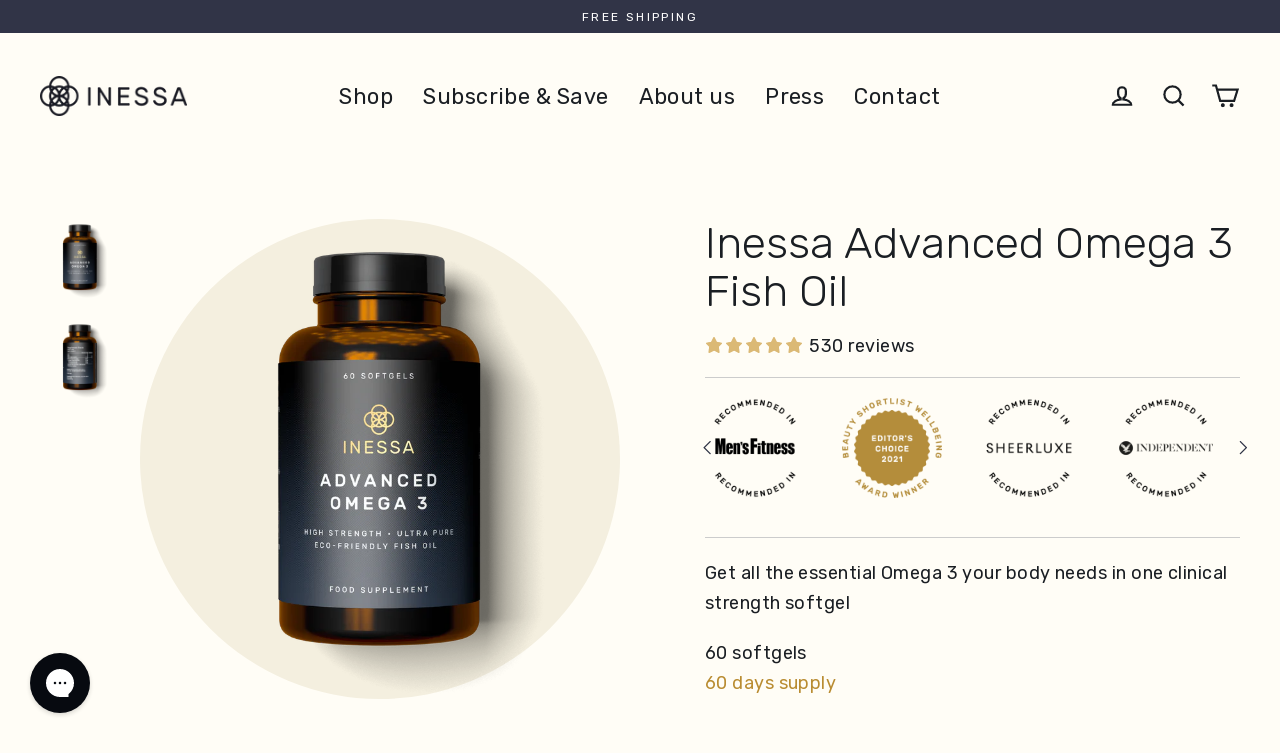

--- FILE ---
content_type: text/html; charset=utf-8
request_url: https://usa.inessawellness.com/en-gb/collections/pregnancy-1/products/inessa-advanced-omega-3-fish-oil
body_size: 35732
content:
<!doctype html>
<html class="no-js" lang="en-us">
<head>
  <!-- Begin: Northbeam pixel -->
<script>var r;(n=r=r||{}).A="identify",n.B="trackPageView",n.C="fireEmailCaptureEvent",n.D="fireCustomGoal",n.E="firePurchaseEvent";var n="//j.northbeam.io/ota-sp/00f117c5-cd34-4d02-b7de-480d5237d739.js";function t(n){for(var e=[],r=1;r<arguments.length;r++)e[r-1]=arguments[r];a.push({fnName:n,args:e})}var a=[],e=((e={_q:a})[r.A]=function(n,e){return t(r.A,n,e)},e[r.B]=function(){return t(r.B)},e[r.C]=function(n,e){return t(r.C,n,e)},e[r.D]=function(n,e){return t(r.D,n,e)},e[r.E]=function(n){return t(r.E,n)},window.Northbeam=e,document.createElement("script"));e.async=!0,e.src=n,document.head.appendChild(e);</script>
<!-- End: Northbeam pixel -->
  <script defer src="https://cdn.skio.com/scripts/shopify/head/shopify.ba9807f79b5cdb6483d5.js"></script>

  <!-- Google Tag Manager -->
  <script>(function(w,d,s,l,i){w[l]=w[l]||[];w[l].push({'gtm.start':
  new Date().getTime(),event:'gtm.js'});var f=d.getElementsByTagName(s)[0],
  j=d.createElement(s),dl=l!='dataLayer'?'&l='+l:'';j.async=true;j.src=
  'https://www.googletagmanager.com/gtm.js?id='+i+dl;f.parentNode.insertBefore(j,f);
  })(window,document,'script','dataLayer','GTM-WWZNLNR8');</script>
  <!-- End Google Tag Manager -->
  
  <meta name="facebook-domain-verification" content="k8231oco2kq1v5810f8xrz2j0ujb35" />
  <meta name="google-site-verification" content="kTbfsDgpK6JeN1FfbKYJuvpKAkzwc52vX740Loyc34s" />
  
    <!-- Global Site Tag (gtag.js) - Google AdWords: 361085128 -->
<script async src="https://www.googletagmanager.com/gtag/js?id=AW-361085128"></script>
<script>
  window.dataLayer = window.dataLayer || [];
  function gtag(){dataLayer.push(arguments);}
  gtag('js', new Date());
  gtag('config', 'AW-361085128', {'send_page_view': false});
</script>
  
  <meta charset="utf-8">
  <meta http-equiv="X-UA-Compatible" content="IE=edge">
  <meta name="viewport" content="width=device-width,initial-scale=1">
  <meta name="theme-color" content="#313447">
  <link rel="canonical" href="https://usa.inessawellness.com/en-gb/products/inessa-advanced-omega-3-fish-oil">
  <link rel="canonical" href="https://usa.inessawellness.com/en-gb/products/inessa-advanced-omega-3-fish-oil">
  <link rel="preconnect" href="https://cdn.shopify.com">
  <link rel="preconnect" href="https://fonts.shopifycdn.com">
  <link rel="dns-prefetch" href="https://productreviews.shopifycdn.com">
  <link rel="dns-prefetch" href="https://ajax.googleapis.com">
  <link rel="dns-prefetch" href="https://maps.googleapis.com">
  <link rel="dns-prefetch" href="https://maps.gstatic.com">
  
  <link rel="alternate" hreflang="x-default" href="https://www.inessawellness.com/en-gb/products/inessa-advanced-omega-3-fish-oil" />
  <link rel="alternate" href="https://www.inessawellness.com/en-gb/products/inessa-advanced-omega-3-fish-oil" hreflang="en-GB" />
  <link rel="alternate" href="https://usa.inessawellness.com/en-gb/products/inessa-advanced-omega-3-fish-oil" hreflang="en-US" />
  
  <meta name="google-site-verification" content="dcNuAj1MLAczmu2uFf1KPFjNsOkI8IOws1EoV0KYQYg" /><title>Inessa Advanced Omega 3 Fish Oil
&ndash; Inessa USA
</title>
<meta name="description" content="Inessa Advanced Omega 3 provides premium-quality fish oil of exceptional potency, freshness and purity. Get your sustainably sourced, once daily health boost here."><meta property="og:site_name" content="Inessa USA">
  <meta property="og:url" content="https://usa.inessawellness.com/en-gb/products/inessa-advanced-omega-3-fish-oil">
  <meta property="og:title" content="Inessa Advanced Omega 3 Fish Oil">
  <meta property="og:type" content="product">
  <meta property="og:description" content="Inessa Advanced Omega 3 provides premium-quality fish oil of exceptional potency, freshness and purity. Get your sustainably sourced, once daily health boost here."><meta property="og:image" content="http://usa.inessawellness.com/cdn/shop/products/advanced-omega-3_1200x1200.png?v=1620207719"><meta property="og:image" content="http://usa.inessawellness.com/cdn/shop/files/advanced-omega-3-back-US_1200x1200.png?v=1695370018">
  <meta property="og:image:secure_url" content="https://usa.inessawellness.com/cdn/shop/products/advanced-omega-3_1200x1200.png?v=1620207719"><meta property="og:image:secure_url" content="https://usa.inessawellness.com/cdn/shop/files/advanced-omega-3-back-US_1200x1200.png?v=1695370018">
  <meta name="twitter:site" content="@">
  <meta name="twitter:card" content="summary_large_image">
  <meta name="twitter:title" content="Inessa Advanced Omega 3 Fish Oil">
  <meta name="twitter:description" content="Inessa Advanced Omega 3 provides premium-quality fish oil of exceptional potency, freshness and purity. Get your sustainably sourced, once daily health boost here.">
<script>window.performance && window.performance.mark && window.performance.mark('shopify.content_for_header.start');</script><meta name="google-site-verification" content="dcNuAj1MLAczmu2uFf1KPFjNsOkI8IOws1EoV0KYQYg">
<meta id="shopify-digital-wallet" name="shopify-digital-wallet" content="/56346575032/digital_wallets/dialog">
<meta name="shopify-checkout-api-token" content="61cdaaea1ff91af26792f47f49dd8516">
<meta id="in-context-paypal-metadata" data-shop-id="56346575032" data-venmo-supported="false" data-environment="production" data-locale="en_US" data-paypal-v4="true" data-currency="GBP">
<link rel="alternate" hreflang="x-default" href="https://usa.inessawellness.com/products/inessa-advanced-omega-3-fish-oil">
<link rel="alternate" hreflang="en-GB" href="https://usa.inessawellness.com/en-gb/products/inessa-advanced-omega-3-fish-oil">
<link rel="alternate" hreflang="en-US" href="https://usa.inessawellness.com/products/inessa-advanced-omega-3-fish-oil">
<link rel="alternate" type="application/json+oembed" href="https://usa.inessawellness.com/en-gb/products/inessa-advanced-omega-3-fish-oil.oembed">
<script async="async" src="/checkouts/internal/preloads.js?locale=en-GB"></script>
<link rel="preconnect" href="https://shop.app" crossorigin="anonymous">
<script async="async" src="https://shop.app/checkouts/internal/preloads.js?locale=en-GB&shop_id=56346575032" crossorigin="anonymous"></script>
<script id="apple-pay-shop-capabilities" type="application/json">{"shopId":56346575032,"countryCode":"GB","currencyCode":"GBP","merchantCapabilities":["supports3DS"],"merchantId":"gid:\/\/shopify\/Shop\/56346575032","merchantName":"Inessa USA","requiredBillingContactFields":["postalAddress","email"],"requiredShippingContactFields":["postalAddress","email"],"shippingType":"shipping","supportedNetworks":["visa","maestro","masterCard","amex","discover","elo"],"total":{"type":"pending","label":"Inessa USA","amount":"1.00"},"shopifyPaymentsEnabled":true,"supportsSubscriptions":true}</script>
<script id="shopify-features" type="application/json">{"accessToken":"61cdaaea1ff91af26792f47f49dd8516","betas":["rich-media-storefront-analytics"],"domain":"usa.inessawellness.com","predictiveSearch":true,"shopId":56346575032,"locale":"en"}</script>
<script>var Shopify = Shopify || {};
Shopify.shop = "inessa-usa.myshopify.com";
Shopify.locale = "en";
Shopify.currency = {"active":"GBP","rate":"0.743928"};
Shopify.country = "GB";
Shopify.theme = {"name":"inessa-welness\/main","id":132256137400,"schema_name":"Streamline","schema_version":"3.3.1","theme_store_id":null,"role":"main"};
Shopify.theme.handle = "null";
Shopify.theme.style = {"id":null,"handle":null};
Shopify.cdnHost = "usa.inessawellness.com/cdn";
Shopify.routes = Shopify.routes || {};
Shopify.routes.root = "/en-gb/";</script>
<script type="module">!function(o){(o.Shopify=o.Shopify||{}).modules=!0}(window);</script>
<script>!function(o){function n(){var o=[];function n(){o.push(Array.prototype.slice.apply(arguments))}return n.q=o,n}var t=o.Shopify=o.Shopify||{};t.loadFeatures=n(),t.autoloadFeatures=n()}(window);</script>
<script>
  window.ShopifyPay = window.ShopifyPay || {};
  window.ShopifyPay.apiHost = "shop.app\/pay";
  window.ShopifyPay.redirectState = null;
</script>
<script id="shop-js-analytics" type="application/json">{"pageType":"product"}</script>
<script defer="defer" async type="module" src="//usa.inessawellness.com/cdn/shopifycloud/shop-js/modules/v2/client.init-shop-cart-sync_BdyHc3Nr.en.esm.js"></script>
<script defer="defer" async type="module" src="//usa.inessawellness.com/cdn/shopifycloud/shop-js/modules/v2/chunk.common_Daul8nwZ.esm.js"></script>
<script type="module">
  await import("//usa.inessawellness.com/cdn/shopifycloud/shop-js/modules/v2/client.init-shop-cart-sync_BdyHc3Nr.en.esm.js");
await import("//usa.inessawellness.com/cdn/shopifycloud/shop-js/modules/v2/chunk.common_Daul8nwZ.esm.js");

  window.Shopify.SignInWithShop?.initShopCartSync?.({"fedCMEnabled":true,"windoidEnabled":true});

</script>
<script>
  window.Shopify = window.Shopify || {};
  if (!window.Shopify.featureAssets) window.Shopify.featureAssets = {};
  window.Shopify.featureAssets['shop-js'] = {"shop-cart-sync":["modules/v2/client.shop-cart-sync_QYOiDySF.en.esm.js","modules/v2/chunk.common_Daul8nwZ.esm.js"],"init-fed-cm":["modules/v2/client.init-fed-cm_DchLp9rc.en.esm.js","modules/v2/chunk.common_Daul8nwZ.esm.js"],"shop-button":["modules/v2/client.shop-button_OV7bAJc5.en.esm.js","modules/v2/chunk.common_Daul8nwZ.esm.js"],"init-windoid":["modules/v2/client.init-windoid_DwxFKQ8e.en.esm.js","modules/v2/chunk.common_Daul8nwZ.esm.js"],"shop-cash-offers":["modules/v2/client.shop-cash-offers_DWtL6Bq3.en.esm.js","modules/v2/chunk.common_Daul8nwZ.esm.js","modules/v2/chunk.modal_CQq8HTM6.esm.js"],"shop-toast-manager":["modules/v2/client.shop-toast-manager_CX9r1SjA.en.esm.js","modules/v2/chunk.common_Daul8nwZ.esm.js"],"init-shop-email-lookup-coordinator":["modules/v2/client.init-shop-email-lookup-coordinator_UhKnw74l.en.esm.js","modules/v2/chunk.common_Daul8nwZ.esm.js"],"pay-button":["modules/v2/client.pay-button_DzxNnLDY.en.esm.js","modules/v2/chunk.common_Daul8nwZ.esm.js"],"avatar":["modules/v2/client.avatar_BTnouDA3.en.esm.js"],"init-shop-cart-sync":["modules/v2/client.init-shop-cart-sync_BdyHc3Nr.en.esm.js","modules/v2/chunk.common_Daul8nwZ.esm.js"],"shop-login-button":["modules/v2/client.shop-login-button_D8B466_1.en.esm.js","modules/v2/chunk.common_Daul8nwZ.esm.js","modules/v2/chunk.modal_CQq8HTM6.esm.js"],"init-customer-accounts-sign-up":["modules/v2/client.init-customer-accounts-sign-up_C8fpPm4i.en.esm.js","modules/v2/client.shop-login-button_D8B466_1.en.esm.js","modules/v2/chunk.common_Daul8nwZ.esm.js","modules/v2/chunk.modal_CQq8HTM6.esm.js"],"init-shop-for-new-customer-accounts":["modules/v2/client.init-shop-for-new-customer-accounts_CVTO0Ztu.en.esm.js","modules/v2/client.shop-login-button_D8B466_1.en.esm.js","modules/v2/chunk.common_Daul8nwZ.esm.js","modules/v2/chunk.modal_CQq8HTM6.esm.js"],"init-customer-accounts":["modules/v2/client.init-customer-accounts_dRgKMfrE.en.esm.js","modules/v2/client.shop-login-button_D8B466_1.en.esm.js","modules/v2/chunk.common_Daul8nwZ.esm.js","modules/v2/chunk.modal_CQq8HTM6.esm.js"],"shop-follow-button":["modules/v2/client.shop-follow-button_CkZpjEct.en.esm.js","modules/v2/chunk.common_Daul8nwZ.esm.js","modules/v2/chunk.modal_CQq8HTM6.esm.js"],"lead-capture":["modules/v2/client.lead-capture_BntHBhfp.en.esm.js","modules/v2/chunk.common_Daul8nwZ.esm.js","modules/v2/chunk.modal_CQq8HTM6.esm.js"],"checkout-modal":["modules/v2/client.checkout-modal_CfxcYbTm.en.esm.js","modules/v2/chunk.common_Daul8nwZ.esm.js","modules/v2/chunk.modal_CQq8HTM6.esm.js"],"shop-login":["modules/v2/client.shop-login_Da4GZ2H6.en.esm.js","modules/v2/chunk.common_Daul8nwZ.esm.js","modules/v2/chunk.modal_CQq8HTM6.esm.js"],"payment-terms":["modules/v2/client.payment-terms_MV4M3zvL.en.esm.js","modules/v2/chunk.common_Daul8nwZ.esm.js","modules/v2/chunk.modal_CQq8HTM6.esm.js"]};
</script>
<script>(function() {
  var isLoaded = false;
  function asyncLoad() {
    if (isLoaded) return;
    isLoaded = true;
    var urls = ["https:\/\/scripts.juniphq.com\/v1\/junip_shopify.js?shop=inessa-usa.myshopify.com","https:\/\/config.gorgias.chat\/bundle-loader\/01GYCCKVWAM2W6DBX0B1ZKBVQ9?source=shopify1click\u0026shop=inessa-usa.myshopify.com","https:\/\/static.klaviyo.com\/onsite\/js\/QRB3Au\/klaviyo.js?company_id=QRB3Au\u0026shop=inessa-usa.myshopify.com","https:\/\/cdn.9gtb.com\/loader.js?g_cvt_id=398ec17d-3b1d-4314-8dff-8c93c13b29a7\u0026shop=inessa-usa.myshopify.com"];
    for (var i = 0; i < urls.length; i++) {
      var s = document.createElement('script');
      s.type = 'text/javascript';
      s.async = true;
      s.src = urls[i];
      var x = document.getElementsByTagName('script')[0];
      x.parentNode.insertBefore(s, x);
    }
  };
  if(window.attachEvent) {
    window.attachEvent('onload', asyncLoad);
  } else {
    window.addEventListener('load', asyncLoad, false);
  }
})();</script>
<script id="__st">var __st={"a":56346575032,"offset":-21600,"reqid":"de5f97de-08d8-46cc-8651-df08090b41ea-1769004703","pageurl":"usa.inessawellness.com\/en-gb\/collections\/pregnancy-1\/products\/inessa-advanced-omega-3-fish-oil","u":"0b2a1bb5a673","p":"product","rtyp":"product","rid":6655736873144};</script>
<script>window.ShopifyPaypalV4VisibilityTracking = true;</script>
<script id="captcha-bootstrap">!function(){'use strict';const t='contact',e='account',n='new_comment',o=[[t,t],['blogs',n],['comments',n],[t,'customer']],c=[[e,'customer_login'],[e,'guest_login'],[e,'recover_customer_password'],[e,'create_customer']],r=t=>t.map((([t,e])=>`form[action*='/${t}']:not([data-nocaptcha='true']) input[name='form_type'][value='${e}']`)).join(','),a=t=>()=>t?[...document.querySelectorAll(t)].map((t=>t.form)):[];function s(){const t=[...o],e=r(t);return a(e)}const i='password',u='form_key',d=['recaptcha-v3-token','g-recaptcha-response','h-captcha-response',i],f=()=>{try{return window.sessionStorage}catch{return}},m='__shopify_v',_=t=>t.elements[u];function p(t,e,n=!1){try{const o=window.sessionStorage,c=JSON.parse(o.getItem(e)),{data:r}=function(t){const{data:e,action:n}=t;return t[m]||n?{data:e,action:n}:{data:t,action:n}}(c);for(const[e,n]of Object.entries(r))t.elements[e]&&(t.elements[e].value=n);n&&o.removeItem(e)}catch(o){console.error('form repopulation failed',{error:o})}}const l='form_type',E='cptcha';function T(t){t.dataset[E]=!0}const w=window,h=w.document,L='Shopify',v='ce_forms',y='captcha';let A=!1;((t,e)=>{const n=(g='f06e6c50-85a8-45c8-87d0-21a2b65856fe',I='https://cdn.shopify.com/shopifycloud/storefront-forms-hcaptcha/ce_storefront_forms_captcha_hcaptcha.v1.5.2.iife.js',D={infoText:'Protected by hCaptcha',privacyText:'Privacy',termsText:'Terms'},(t,e,n)=>{const o=w[L][v],c=o.bindForm;if(c)return c(t,g,e,D).then(n);var r;o.q.push([[t,g,e,D],n]),r=I,A||(h.body.append(Object.assign(h.createElement('script'),{id:'captcha-provider',async:!0,src:r})),A=!0)});var g,I,D;w[L]=w[L]||{},w[L][v]=w[L][v]||{},w[L][v].q=[],w[L][y]=w[L][y]||{},w[L][y].protect=function(t,e){n(t,void 0,e),T(t)},Object.freeze(w[L][y]),function(t,e,n,w,h,L){const[v,y,A,g]=function(t,e,n){const i=e?o:[],u=t?c:[],d=[...i,...u],f=r(d),m=r(i),_=r(d.filter((([t,e])=>n.includes(e))));return[a(f),a(m),a(_),s()]}(w,h,L),I=t=>{const e=t.target;return e instanceof HTMLFormElement?e:e&&e.form},D=t=>v().includes(t);t.addEventListener('submit',(t=>{const e=I(t);if(!e)return;const n=D(e)&&!e.dataset.hcaptchaBound&&!e.dataset.recaptchaBound,o=_(e),c=g().includes(e)&&(!o||!o.value);(n||c)&&t.preventDefault(),c&&!n&&(function(t){try{if(!f())return;!function(t){const e=f();if(!e)return;const n=_(t);if(!n)return;const o=n.value;o&&e.removeItem(o)}(t);const e=Array.from(Array(32),(()=>Math.random().toString(36)[2])).join('');!function(t,e){_(t)||t.append(Object.assign(document.createElement('input'),{type:'hidden',name:u})),t.elements[u].value=e}(t,e),function(t,e){const n=f();if(!n)return;const o=[...t.querySelectorAll(`input[type='${i}']`)].map((({name:t})=>t)),c=[...d,...o],r={};for(const[a,s]of new FormData(t).entries())c.includes(a)||(r[a]=s);n.setItem(e,JSON.stringify({[m]:1,action:t.action,data:r}))}(t,e)}catch(e){console.error('failed to persist form',e)}}(e),e.submit())}));const S=(t,e)=>{t&&!t.dataset[E]&&(n(t,e.some((e=>e===t))),T(t))};for(const o of['focusin','change'])t.addEventListener(o,(t=>{const e=I(t);D(e)&&S(e,y())}));const B=e.get('form_key'),M=e.get(l),P=B&&M;t.addEventListener('DOMContentLoaded',(()=>{const t=y();if(P)for(const e of t)e.elements[l].value===M&&p(e,B);[...new Set([...A(),...v().filter((t=>'true'===t.dataset.shopifyCaptcha))])].forEach((e=>S(e,t)))}))}(h,new URLSearchParams(w.location.search),n,t,e,['guest_login'])})(!0,!0)}();</script>
<script integrity="sha256-4kQ18oKyAcykRKYeNunJcIwy7WH5gtpwJnB7kiuLZ1E=" data-source-attribution="shopify.loadfeatures" defer="defer" src="//usa.inessawellness.com/cdn/shopifycloud/storefront/assets/storefront/load_feature-a0a9edcb.js" crossorigin="anonymous"></script>
<script crossorigin="anonymous" defer="defer" src="//usa.inessawellness.com/cdn/shopifycloud/storefront/assets/shopify_pay/storefront-65b4c6d7.js?v=20250812"></script>
<script data-source-attribution="shopify.dynamic_checkout.dynamic.init">var Shopify=Shopify||{};Shopify.PaymentButton=Shopify.PaymentButton||{isStorefrontPortableWallets:!0,init:function(){window.Shopify.PaymentButton.init=function(){};var t=document.createElement("script");t.src="https://usa.inessawellness.com/cdn/shopifycloud/portable-wallets/latest/portable-wallets.en.js",t.type="module",document.head.appendChild(t)}};
</script>
<script data-source-attribution="shopify.dynamic_checkout.buyer_consent">
  function portableWalletsHideBuyerConsent(e){var t=document.getElementById("shopify-buyer-consent"),n=document.getElementById("shopify-subscription-policy-button");t&&n&&(t.classList.add("hidden"),t.setAttribute("aria-hidden","true"),n.removeEventListener("click",e))}function portableWalletsShowBuyerConsent(e){var t=document.getElementById("shopify-buyer-consent"),n=document.getElementById("shopify-subscription-policy-button");t&&n&&(t.classList.remove("hidden"),t.removeAttribute("aria-hidden"),n.addEventListener("click",e))}window.Shopify?.PaymentButton&&(window.Shopify.PaymentButton.hideBuyerConsent=portableWalletsHideBuyerConsent,window.Shopify.PaymentButton.showBuyerConsent=portableWalletsShowBuyerConsent);
</script>
<script data-source-attribution="shopify.dynamic_checkout.cart.bootstrap">document.addEventListener("DOMContentLoaded",(function(){function t(){return document.querySelector("shopify-accelerated-checkout-cart, shopify-accelerated-checkout")}if(t())Shopify.PaymentButton.init();else{new MutationObserver((function(e,n){t()&&(Shopify.PaymentButton.init(),n.disconnect())})).observe(document.body,{childList:!0,subtree:!0})}}));
</script>
<link id="shopify-accelerated-checkout-styles" rel="stylesheet" media="screen" href="https://usa.inessawellness.com/cdn/shopifycloud/portable-wallets/latest/accelerated-checkout-backwards-compat.css" crossorigin="anonymous">
<style id="shopify-accelerated-checkout-cart">
        #shopify-buyer-consent {
  margin-top: 1em;
  display: inline-block;
  width: 100%;
}

#shopify-buyer-consent.hidden {
  display: none;
}

#shopify-subscription-policy-button {
  background: none;
  border: none;
  padding: 0;
  text-decoration: underline;
  font-size: inherit;
  cursor: pointer;
}

#shopify-subscription-policy-button::before {
  box-shadow: none;
}

      </style>

<script>window.performance && window.performance.mark && window.performance.mark('shopify.content_for_header.end');</script>

  <script>
    var theme = {
      stylesheet: "//usa.inessawellness.com/cdn/shop/t/12/assets/theme.css?v=26162191611137054801700138595",
      template: "product.omega",
      routes: {
        cart: "/en-gb/cart",
        cartAdd: "/en-gb/cart/add.js",
        cartChange: "/en-gb/cart/change"
      },
      strings: {
        addToCart: "Add to cart",
        soldOut: "Sold Out",
        unavailable: "Unavailable",
        regularPrice: "Regular price",
        salePrice: "Sale price",
        stockLabel: "[count] in stock",
        willNotShipUntil: "Will not ship until [date]",
        willBeInStockAfter: "Will be in stock after [date]",
        waitingForStock: "Inventory on the way",
        cartItems: "[count] items",
        cartConfirmDelete: "Are you sure you want to remove this item?",
        cartTermsConfirmation: "You must agree with the terms and conditions of sales to check out"
      },
      settings: {
        dynamicVariantsEnable: true,
        cartType: "page",
        moneyFormat: "£{{amount}}",
        quickView: false,
        hoverProductGrid: false,
        themeName: 'Streamline',
        themeVersion: "3.3.1"
      }
    };

    document.documentElement.className = document.documentElement.className.replace('no-js', 'js');
  </script>

  <link href="https://fonts.googleapis.com/css2?family=Rubik:ital,wght@0,300;0,400;0,600;1,400;1,600&display=swap" rel="stylesheet"><style data-shopify>:root {
    --typeHeaderPrimary: Rubik;
    --typeHeaderFallback: sans-serif;
    --typeHeaderSize: 44px;
    --typeHeaderStyle: normal;
    --typeHeaderWeight: 300;
    --typeHeaderLineHeight: 1.1;
    --typeHeaderSpacing: 0.0em;

    --typeBasePrimary:Rubik;
    --typeBaseFallback:sans-serif;
    --typeBaseSize: 18px;
    --typeBaseWeight: 400;
    --typeBaseStyle: normal;
    --typeBaseSpacing: 0.025em;
    --typeBaseLineHeight: 1.7;

    
      --buttonRadius: 10px;
    

    --iconWeight: 5px;
    --iconLinecaps: miter;
  }

  
    .site-nav__thumb-cart {
      border-left: 1px solid rgba(255,255,255,0.3);
    }
  

  .hero {
    background-image: linear-gradient(100deg, #fff9e4 40%, #ffffff 63%, #fff9e4 79%);
  }

  .placeholder-content,
  <!-- .image-wrap, -->
  .skrim__link,
  .pswp__img--placeholder {
    background-image: linear-gradient(100deg, #fff9e4 40%, #fff6d5 63%, #fff9e4 79%);
  }</style><style>

  body,
  input,
  textarea,
  button,
  select {
    -webkit-font-smoothing: antialiased;
    -webkit-text-size-adjust: 100%;
    text-rendering: optimizeSpeed;
    font-family: 'Rubik', sans-serif;
    font-size: calc(var(--typeBaseSize) * 0.85);
    font-weight: var(--typeBaseWeight);
    font-style: var(--typeBaseStyle);
    letter-spacing: var(--typeBaseSpacing);
    line-height: var(--typeBaseLineHeight);
  }

  @media only screen and (min-width: 769px) {
    body,
    input,
    textarea,
    button,
    select {
      font-size: var(--typeBaseSize);
    }
  }

  .page-container {
    display: none;
  }

  h1, .h1,
  h3, .h3,
  h4, .h4,
  h5, .h5,
  h6, .h6,
  .section-header__title,
  .spr-header-title.spr-header-title {
    font-family: 'Rubik', sans-serif;
    font-weight: var(--typeHeaderWeight);
    font-style: normal;
    letter-spacing: var(--typeHeaderSpacing);
    line-height: var(--typeHeaderLineHeight);
    word-break: break-word;
  }

  

  @keyframes pulse-fade {
    0% {
      opacity: 0;
    }
    50% {
      opacity: 1;
    }
    100% {
      opacity: 0;
    }
  }

  .splash-screen {
    box-sizing: border-box;
    display: flex;
    position: fixed;
    left: 0;
    top: 0;
    right: 0;
    bottom: 0;
    align-items: center;
    justify-content: center;
    z-index: 10001;
    background-color: #fffdf6;
  }

  .splash-screen__loader {
    max-width: 200px;
  }

  @media only screen and (min-width: 769px) {
    .splash-screen__loader {
      max-width: 250px;
    }
  }

  .splash-screen img {
    display: block;
    max-width: 100%;
    border: 0 none;
    animation: pulse-fade 0.4s infinite linear;
  }

  .loader-text {
    letter-spacing: 0.2em;
    font-size: 1.5em;
    text-transform: uppercase;
    animation: pulse-fade 0.4s infinite linear;
  }

  .loader-logo {
    display: none;
    position: fixed;
    left: 0;
    top: 0;
    right: 0;
    bottom: 0;
    align-items: center;
    justify-content: center;
    background-color: #fffdf6;
    z-index: 6000;
  }

  .loader-logo__img {
    display: block;
  }

  .transition-body {
    opacity: 0;
  }

  .btn--loading span:after {
    content: "Loading";
  }
</style>

<link title="theme" rel="preload" href="//usa.inessawellness.com/cdn/shop/t/12/assets/theme.css?v=26162191611137054801700138595" as="style">
<noscript><link rel="stylesheet" href="//usa.inessawellness.com/cdn/shop/t/12/assets/theme.css?v=26162191611137054801700138595"></noscript>

<script>
/*! loadCSS. [c]2017 Filament Group, Inc. MIT License */
!function(a){"use strict";var b=function(b,c,d){function e(a){return h.body?a():void setTimeout(function(){e(a)})}function f(){i.addEventListener&&i.removeEventListener("load",f);if(!Shopify.designMode)i.media=d||"all"}var g,h=a.document,i=h.createElement("link");if(c)g=c;else{var j=(h.body||h.getElementsByTagName("head")[0]).childNodes;g=j[j.length-1]}var k=h.styleSheets;i.rel="stylesheet",i.href=b,i.media=Shopify.designMode?d||"all":"only x",e(function(){g.parentNode.insertBefore(i,c?g:g.nextSibling)});var l=function(a){for(var b=i.href,c=k.length;c--;)if(k[c].href===b)return a();setTimeout(function(){l(a)})};return i.addEventListener&&i.addEventListener("load",f),i.onloadcssdefined=l,l(f),i};"undefined"!=typeof exports?exports.loadCSS=b:a.loadCSS=b}("undefined"!=typeof global?global:this);
/*! onloadCSS. (onload callback for loadCSS) [c]2017 Filament Group, Inc. MIT License */
function onloadCSS(a,b){function c(){!d&&b&&(d=!0,b.call(a))}var d;a.addEventListener&&a.addEventListener("load",c),a.attachEvent&&a.attachEvent("onload",c),"isApplicationInstalled"in navigator&&"onloadcssdefined"in a&&a.onloadcssdefined(c)}

// Insert our stylesheet before our preload <link> tag
var preload = document.querySelector('link[href="//usa.inessawellness.com/cdn/shop/t/12/assets/theme.css?v=26162191611137054801700138595"]');
var stylesheet = loadCSS('//usa.inessawellness.com/cdn/shop/t/12/assets/theme.css?v=26162191611137054801700138595', preload);
// Create a property to easily detect if the stylesheet is done loading
onloadCSS(stylesheet, function() { stylesheet.loaded = true; });
</script>
<script src="//usa.inessawellness.com/cdn/shop/t/12/assets/vendor-v4.js" defer="defer"></script><link rel="preload" as="style" href="//usa.inessawellness.com/cdn/shop/t/12/assets/currency-flags.css?v=70962094755186546071693389794" onload="this.onload=null;this.rel='stylesheet'">
    <noscript><link rel="stylesheet" href="//usa.inessawellness.com/cdn/shop/t/12/assets/currency-flags.css?v=70962094755186546071693389794"></noscript><script src="//usa.inessawellness.com/cdn/shop/t/12/assets/theme.min.js?v=47547723347615165871693389792" defer="defer"></script>
  <script src="//usa.inessawellness.com/cdn/shop/t/12/assets/custom.js?v=181097167578343277661700138590" defer="defer"></script>

  <!-- Lucky Orange Code for www.inessawellness.com -->

<script type='text/javascript'>
  window.__lo_site_id = 256533;

  (function() {
    var wa = document.createElement('script'); wa.type = 'text/javascript'; wa.async = true;
    wa.src = 'https://d10lpsik1i8c69.cloudfront.net/w.js';
    var s = document.getElementsByTagName('script')[0]; s.parentNode.insertBefore(wa, s);
  })();
</script>



<script>
    
    
    
    
    var gsf_conversion_data = {page_type : 'product', event : 'view_item', data : {product_data : [{variant_id : 39640147755192, product_id : 6655736873144, name : "Inessa Advanced Omega 3 Fish Oil", price : "25.00", currency : "USD", sku : "M4-TAVP-HMNA", brand : "Inessa", variant : "Default Title", category : "Omega 3 Fish Oil", quantity : "154" }], total_price : "25.00", shop_currency : "GBP"}};
    
</script>

  

  <script>
    if (window.location.pathname.startsWith('/tools/recurring')) {
      window.location.href = '/a/account/login';
    }
  </script>

<link href="https://monorail-edge.shopifysvc.com" rel="dns-prefetch">
<script>(function(){if ("sendBeacon" in navigator && "performance" in window) {try {var session_token_from_headers = performance.getEntriesByType('navigation')[0].serverTiming.find(x => x.name == '_s').description;} catch {var session_token_from_headers = undefined;}var session_cookie_matches = document.cookie.match(/_shopify_s=([^;]*)/);var session_token_from_cookie = session_cookie_matches && session_cookie_matches.length === 2 ? session_cookie_matches[1] : "";var session_token = session_token_from_headers || session_token_from_cookie || "";function handle_abandonment_event(e) {var entries = performance.getEntries().filter(function(entry) {return /monorail-edge.shopifysvc.com/.test(entry.name);});if (!window.abandonment_tracked && entries.length === 0) {window.abandonment_tracked = true;var currentMs = Date.now();var navigation_start = performance.timing.navigationStart;var payload = {shop_id: 56346575032,url: window.location.href,navigation_start,duration: currentMs - navigation_start,session_token,page_type: "product"};window.navigator.sendBeacon("https://monorail-edge.shopifysvc.com/v1/produce", JSON.stringify({schema_id: "online_store_buyer_site_abandonment/1.1",payload: payload,metadata: {event_created_at_ms: currentMs,event_sent_at_ms: currentMs}}));}}window.addEventListener('pagehide', handle_abandonment_event);}}());</script>
<script id="web-pixels-manager-setup">(function e(e,d,r,n,o){if(void 0===o&&(o={}),!Boolean(null===(a=null===(i=window.Shopify)||void 0===i?void 0:i.analytics)||void 0===a?void 0:a.replayQueue)){var i,a;window.Shopify=window.Shopify||{};var t=window.Shopify;t.analytics=t.analytics||{};var s=t.analytics;s.replayQueue=[],s.publish=function(e,d,r){return s.replayQueue.push([e,d,r]),!0};try{self.performance.mark("wpm:start")}catch(e){}var l=function(){var e={modern:/Edge?\/(1{2}[4-9]|1[2-9]\d|[2-9]\d{2}|\d{4,})\.\d+(\.\d+|)|Firefox\/(1{2}[4-9]|1[2-9]\d|[2-9]\d{2}|\d{4,})\.\d+(\.\d+|)|Chrom(ium|e)\/(9{2}|\d{3,})\.\d+(\.\d+|)|(Maci|X1{2}).+ Version\/(15\.\d+|(1[6-9]|[2-9]\d|\d{3,})\.\d+)([,.]\d+|)( \(\w+\)|)( Mobile\/\w+|) Safari\/|Chrome.+OPR\/(9{2}|\d{3,})\.\d+\.\d+|(CPU[ +]OS|iPhone[ +]OS|CPU[ +]iPhone|CPU IPhone OS|CPU iPad OS)[ +]+(15[._]\d+|(1[6-9]|[2-9]\d|\d{3,})[._]\d+)([._]\d+|)|Android:?[ /-](13[3-9]|1[4-9]\d|[2-9]\d{2}|\d{4,})(\.\d+|)(\.\d+|)|Android.+Firefox\/(13[5-9]|1[4-9]\d|[2-9]\d{2}|\d{4,})\.\d+(\.\d+|)|Android.+Chrom(ium|e)\/(13[3-9]|1[4-9]\d|[2-9]\d{2}|\d{4,})\.\d+(\.\d+|)|SamsungBrowser\/([2-9]\d|\d{3,})\.\d+/,legacy:/Edge?\/(1[6-9]|[2-9]\d|\d{3,})\.\d+(\.\d+|)|Firefox\/(5[4-9]|[6-9]\d|\d{3,})\.\d+(\.\d+|)|Chrom(ium|e)\/(5[1-9]|[6-9]\d|\d{3,})\.\d+(\.\d+|)([\d.]+$|.*Safari\/(?![\d.]+ Edge\/[\d.]+$))|(Maci|X1{2}).+ Version\/(10\.\d+|(1[1-9]|[2-9]\d|\d{3,})\.\d+)([,.]\d+|)( \(\w+\)|)( Mobile\/\w+|) Safari\/|Chrome.+OPR\/(3[89]|[4-9]\d|\d{3,})\.\d+\.\d+|(CPU[ +]OS|iPhone[ +]OS|CPU[ +]iPhone|CPU IPhone OS|CPU iPad OS)[ +]+(10[._]\d+|(1[1-9]|[2-9]\d|\d{3,})[._]\d+)([._]\d+|)|Android:?[ /-](13[3-9]|1[4-9]\d|[2-9]\d{2}|\d{4,})(\.\d+|)(\.\d+|)|Mobile Safari.+OPR\/([89]\d|\d{3,})\.\d+\.\d+|Android.+Firefox\/(13[5-9]|1[4-9]\d|[2-9]\d{2}|\d{4,})\.\d+(\.\d+|)|Android.+Chrom(ium|e)\/(13[3-9]|1[4-9]\d|[2-9]\d{2}|\d{4,})\.\d+(\.\d+|)|Android.+(UC? ?Browser|UCWEB|U3)[ /]?(15\.([5-9]|\d{2,})|(1[6-9]|[2-9]\d|\d{3,})\.\d+)\.\d+|SamsungBrowser\/(5\.\d+|([6-9]|\d{2,})\.\d+)|Android.+MQ{2}Browser\/(14(\.(9|\d{2,})|)|(1[5-9]|[2-9]\d|\d{3,})(\.\d+|))(\.\d+|)|K[Aa][Ii]OS\/(3\.\d+|([4-9]|\d{2,})\.\d+)(\.\d+|)/},d=e.modern,r=e.legacy,n=navigator.userAgent;return n.match(d)?"modern":n.match(r)?"legacy":"unknown"}(),u="modern"===l?"modern":"legacy",c=(null!=n?n:{modern:"",legacy:""})[u],f=function(e){return[e.baseUrl,"/wpm","/b",e.hashVersion,"modern"===e.buildTarget?"m":"l",".js"].join("")}({baseUrl:d,hashVersion:r,buildTarget:u}),m=function(e){var d=e.version,r=e.bundleTarget,n=e.surface,o=e.pageUrl,i=e.monorailEndpoint;return{emit:function(e){var a=e.status,t=e.errorMsg,s=(new Date).getTime(),l=JSON.stringify({metadata:{event_sent_at_ms:s},events:[{schema_id:"web_pixels_manager_load/3.1",payload:{version:d,bundle_target:r,page_url:o,status:a,surface:n,error_msg:t},metadata:{event_created_at_ms:s}}]});if(!i)return console&&console.warn&&console.warn("[Web Pixels Manager] No Monorail endpoint provided, skipping logging."),!1;try{return self.navigator.sendBeacon.bind(self.navigator)(i,l)}catch(e){}var u=new XMLHttpRequest;try{return u.open("POST",i,!0),u.setRequestHeader("Content-Type","text/plain"),u.send(l),!0}catch(e){return console&&console.warn&&console.warn("[Web Pixels Manager] Got an unhandled error while logging to Monorail."),!1}}}}({version:r,bundleTarget:l,surface:e.surface,pageUrl:self.location.href,monorailEndpoint:e.monorailEndpoint});try{o.browserTarget=l,function(e){var d=e.src,r=e.async,n=void 0===r||r,o=e.onload,i=e.onerror,a=e.sri,t=e.scriptDataAttributes,s=void 0===t?{}:t,l=document.createElement("script"),u=document.querySelector("head"),c=document.querySelector("body");if(l.async=n,l.src=d,a&&(l.integrity=a,l.crossOrigin="anonymous"),s)for(var f in s)if(Object.prototype.hasOwnProperty.call(s,f))try{l.dataset[f]=s[f]}catch(e){}if(o&&l.addEventListener("load",o),i&&l.addEventListener("error",i),u)u.appendChild(l);else{if(!c)throw new Error("Did not find a head or body element to append the script");c.appendChild(l)}}({src:f,async:!0,onload:function(){if(!function(){var e,d;return Boolean(null===(d=null===(e=window.Shopify)||void 0===e?void 0:e.analytics)||void 0===d?void 0:d.initialized)}()){var d=window.webPixelsManager.init(e)||void 0;if(d){var r=window.Shopify.analytics;r.replayQueue.forEach((function(e){var r=e[0],n=e[1],o=e[2];d.publishCustomEvent(r,n,o)})),r.replayQueue=[],r.publish=d.publishCustomEvent,r.visitor=d.visitor,r.initialized=!0}}},onerror:function(){return m.emit({status:"failed",errorMsg:"".concat(f," has failed to load")})},sri:function(e){var d=/^sha384-[A-Za-z0-9+/=]+$/;return"string"==typeof e&&d.test(e)}(c)?c:"",scriptDataAttributes:o}),m.emit({status:"loading"})}catch(e){m.emit({status:"failed",errorMsg:(null==e?void 0:e.message)||"Unknown error"})}}})({shopId: 56346575032,storefrontBaseUrl: "https://usa.inessawellness.com",extensionsBaseUrl: "https://extensions.shopifycdn.com/cdn/shopifycloud/web-pixels-manager",monorailEndpoint: "https://monorail-edge.shopifysvc.com/unstable/produce_batch",surface: "storefront-renderer",enabledBetaFlags: ["2dca8a86"],webPixelsConfigList: [{"id":"1978269880","configuration":"{\"accountID\":\"QRB3Au\",\"webPixelConfig\":\"eyJlbmFibGVBZGRlZFRvQ2FydEV2ZW50cyI6IHRydWV9\"}","eventPayloadVersion":"v1","runtimeContext":"STRICT","scriptVersion":"524f6c1ee37bacdca7657a665bdca589","type":"APP","apiClientId":123074,"privacyPurposes":["ANALYTICS","MARKETING"],"dataSharingAdjustments":{"protectedCustomerApprovalScopes":["read_customer_address","read_customer_email","read_customer_name","read_customer_personal_data","read_customer_phone"]}},{"id":"1468268728","configuration":"{\"account_ID\":\"214061\",\"google_analytics_tracking_tag\":\"1\",\"measurement_id\":\"2\",\"api_secret\":\"3\",\"shop_settings\":\"{\\\"custom_pixel_script\\\":\\\"https:\\\\\\\/\\\\\\\/storage.googleapis.com\\\\\\\/gsf-scripts\\\\\\\/custom-pixels\\\\\\\/inessa-usa.js\\\"}\"}","eventPayloadVersion":"v1","runtimeContext":"LAX","scriptVersion":"c6b888297782ed4a1cba19cda43d6625","type":"APP","apiClientId":1558137,"privacyPurposes":[],"dataSharingAdjustments":{"protectedCustomerApprovalScopes":["read_customer_address","read_customer_email","read_customer_name","read_customer_personal_data","read_customer_phone"]}},{"id":"1144881336","configuration":"{\"webPixelName\":\"Judge.me\"}","eventPayloadVersion":"v1","runtimeContext":"STRICT","scriptVersion":"34ad157958823915625854214640f0bf","type":"APP","apiClientId":683015,"privacyPurposes":["ANALYTICS"],"dataSharingAdjustments":{"protectedCustomerApprovalScopes":["read_customer_email","read_customer_name","read_customer_personal_data","read_customer_phone"]}},{"id":"580616376","configuration":"{\"config\":\"{\\\"pixel_id\\\":\\\"G-MLS77X60Y1\\\",\\\"target_country\\\":\\\"US\\\",\\\"gtag_events\\\":[{\\\"type\\\":\\\"search\\\",\\\"action_label\\\":[\\\"G-MLS77X60Y1\\\",\\\"AW-361085128\\\/g58hCNu5sr8CEMjxlqwB\\\"]},{\\\"type\\\":\\\"begin_checkout\\\",\\\"action_label\\\":[\\\"G-MLS77X60Y1\\\",\\\"AW-361085128\\\/lHtWCNi5sr8CEMjxlqwB\\\"]},{\\\"type\\\":\\\"view_item\\\",\\\"action_label\\\":[\\\"G-MLS77X60Y1\\\",\\\"AW-361085128\\\/ishUCNK5sr8CEMjxlqwB\\\",\\\"MC-051QFX56B4\\\"]},{\\\"type\\\":\\\"purchase\\\",\\\"action_label\\\":[\\\"G-MLS77X60Y1\\\",\\\"AW-361085128\\\/hn95COjuxI8YEMjxlqwB\\\",\\\"MC-051QFX56B4\\\"]},{\\\"type\\\":\\\"page_view\\\",\\\"action_label\\\":[\\\"G-MLS77X60Y1\\\",\\\"AW-361085128\\\/8wSpCMy5sr8CEMjxlqwB\\\",\\\"MC-051QFX56B4\\\"]},{\\\"type\\\":\\\"add_payment_info\\\",\\\"action_label\\\":[\\\"G-MLS77X60Y1\\\",\\\"AW-361085128\\\/0Us-CN65sr8CEMjxlqwB\\\"]},{\\\"type\\\":\\\"add_to_cart\\\",\\\"action_label\\\":[\\\"G-MLS77X60Y1\\\",\\\"AW-361085128\\\/RyLKCNW5sr8CEMjxlqwB\\\"]}],\\\"enable_monitoring_mode\\\":false}\"}","eventPayloadVersion":"v1","runtimeContext":"OPEN","scriptVersion":"b2a88bafab3e21179ed38636efcd8a93","type":"APP","apiClientId":1780363,"privacyPurposes":[],"dataSharingAdjustments":{"protectedCustomerApprovalScopes":["read_customer_address","read_customer_email","read_customer_name","read_customer_personal_data","read_customer_phone"]}},{"id":"shopify-app-pixel","configuration":"{}","eventPayloadVersion":"v1","runtimeContext":"STRICT","scriptVersion":"0450","apiClientId":"shopify-pixel","type":"APP","privacyPurposes":["ANALYTICS","MARKETING"]},{"id":"shopify-custom-pixel","eventPayloadVersion":"v1","runtimeContext":"LAX","scriptVersion":"0450","apiClientId":"shopify-pixel","type":"CUSTOM","privacyPurposes":["ANALYTICS","MARKETING"]}],isMerchantRequest: false,initData: {"shop":{"name":"Inessa USA","paymentSettings":{"currencyCode":"USD"},"myshopifyDomain":"inessa-usa.myshopify.com","countryCode":"GB","storefrontUrl":"https:\/\/usa.inessawellness.com\/en-gb"},"customer":null,"cart":null,"checkout":null,"productVariants":[{"price":{"amount":25.0,"currencyCode":"GBP"},"product":{"title":"Inessa Advanced Omega 3 Fish Oil","vendor":"Inessa","id":"6655736873144","untranslatedTitle":"Inessa Advanced Omega 3 Fish Oil","url":"\/en-gb\/products\/inessa-advanced-omega-3-fish-oil","type":"Omega 3 Fish Oil"},"id":"39640147755192","image":{"src":"\/\/usa.inessawellness.com\/cdn\/shop\/products\/advanced-omega-3.png?v=1620207719"},"sku":"M4-TAVP-HMNA","title":"Default Title","untranslatedTitle":"Default Title"}],"purchasingCompany":null},},"https://usa.inessawellness.com/cdn","fcfee988w5aeb613cpc8e4bc33m6693e112",{"modern":"","legacy":""},{"shopId":"56346575032","storefrontBaseUrl":"https:\/\/usa.inessawellness.com","extensionBaseUrl":"https:\/\/extensions.shopifycdn.com\/cdn\/shopifycloud\/web-pixels-manager","surface":"storefront-renderer","enabledBetaFlags":"[\"2dca8a86\"]","isMerchantRequest":"false","hashVersion":"fcfee988w5aeb613cpc8e4bc33m6693e112","publish":"custom","events":"[[\"page_viewed\",{}],[\"product_viewed\",{\"productVariant\":{\"price\":{\"amount\":25.0,\"currencyCode\":\"GBP\"},\"product\":{\"title\":\"Inessa Advanced Omega 3 Fish Oil\",\"vendor\":\"Inessa\",\"id\":\"6655736873144\",\"untranslatedTitle\":\"Inessa Advanced Omega 3 Fish Oil\",\"url\":\"\/en-gb\/products\/inessa-advanced-omega-3-fish-oil\",\"type\":\"Omega 3 Fish Oil\"},\"id\":\"39640147755192\",\"image\":{\"src\":\"\/\/usa.inessawellness.com\/cdn\/shop\/products\/advanced-omega-3.png?v=1620207719\"},\"sku\":\"M4-TAVP-HMNA\",\"title\":\"Default Title\",\"untranslatedTitle\":\"Default Title\"}}]]"});</script><script>
  window.ShopifyAnalytics = window.ShopifyAnalytics || {};
  window.ShopifyAnalytics.meta = window.ShopifyAnalytics.meta || {};
  window.ShopifyAnalytics.meta.currency = 'GBP';
  var meta = {"product":{"id":6655736873144,"gid":"gid:\/\/shopify\/Product\/6655736873144","vendor":"Inessa","type":"Omega 3 Fish Oil","handle":"inessa-advanced-omega-3-fish-oil","variants":[{"id":39640147755192,"price":2500,"name":"Inessa Advanced Omega 3 Fish Oil","public_title":null,"sku":"M4-TAVP-HMNA"}],"remote":false},"page":{"pageType":"product","resourceType":"product","resourceId":6655736873144,"requestId":"de5f97de-08d8-46cc-8651-df08090b41ea-1769004703"}};
  for (var attr in meta) {
    window.ShopifyAnalytics.meta[attr] = meta[attr];
  }
</script>
<script class="analytics">
  (function () {
    var customDocumentWrite = function(content) {
      var jquery = null;

      if (window.jQuery) {
        jquery = window.jQuery;
      } else if (window.Checkout && window.Checkout.$) {
        jquery = window.Checkout.$;
      }

      if (jquery) {
        jquery('body').append(content);
      }
    };

    var hasLoggedConversion = function(token) {
      if (token) {
        return document.cookie.indexOf('loggedConversion=' + token) !== -1;
      }
      return false;
    }

    var setCookieIfConversion = function(token) {
      if (token) {
        var twoMonthsFromNow = new Date(Date.now());
        twoMonthsFromNow.setMonth(twoMonthsFromNow.getMonth() + 2);

        document.cookie = 'loggedConversion=' + token + '; expires=' + twoMonthsFromNow;
      }
    }

    var trekkie = window.ShopifyAnalytics.lib = window.trekkie = window.trekkie || [];
    if (trekkie.integrations) {
      return;
    }
    trekkie.methods = [
      'identify',
      'page',
      'ready',
      'track',
      'trackForm',
      'trackLink'
    ];
    trekkie.factory = function(method) {
      return function() {
        var args = Array.prototype.slice.call(arguments);
        args.unshift(method);
        trekkie.push(args);
        return trekkie;
      };
    };
    for (var i = 0; i < trekkie.methods.length; i++) {
      var key = trekkie.methods[i];
      trekkie[key] = trekkie.factory(key);
    }
    trekkie.load = function(config) {
      trekkie.config = config || {};
      trekkie.config.initialDocumentCookie = document.cookie;
      var first = document.getElementsByTagName('script')[0];
      var script = document.createElement('script');
      script.type = 'text/javascript';
      script.onerror = function(e) {
        var scriptFallback = document.createElement('script');
        scriptFallback.type = 'text/javascript';
        scriptFallback.onerror = function(error) {
                var Monorail = {
      produce: function produce(monorailDomain, schemaId, payload) {
        var currentMs = new Date().getTime();
        var event = {
          schema_id: schemaId,
          payload: payload,
          metadata: {
            event_created_at_ms: currentMs,
            event_sent_at_ms: currentMs
          }
        };
        return Monorail.sendRequest("https://" + monorailDomain + "/v1/produce", JSON.stringify(event));
      },
      sendRequest: function sendRequest(endpointUrl, payload) {
        // Try the sendBeacon API
        if (window && window.navigator && typeof window.navigator.sendBeacon === 'function' && typeof window.Blob === 'function' && !Monorail.isIos12()) {
          var blobData = new window.Blob([payload], {
            type: 'text/plain'
          });

          if (window.navigator.sendBeacon(endpointUrl, blobData)) {
            return true;
          } // sendBeacon was not successful

        } // XHR beacon

        var xhr = new XMLHttpRequest();

        try {
          xhr.open('POST', endpointUrl);
          xhr.setRequestHeader('Content-Type', 'text/plain');
          xhr.send(payload);
        } catch (e) {
          console.log(e);
        }

        return false;
      },
      isIos12: function isIos12() {
        return window.navigator.userAgent.lastIndexOf('iPhone; CPU iPhone OS 12_') !== -1 || window.navigator.userAgent.lastIndexOf('iPad; CPU OS 12_') !== -1;
      }
    };
    Monorail.produce('monorail-edge.shopifysvc.com',
      'trekkie_storefront_load_errors/1.1',
      {shop_id: 56346575032,
      theme_id: 132256137400,
      app_name: "storefront",
      context_url: window.location.href,
      source_url: "//usa.inessawellness.com/cdn/s/trekkie.storefront.cd680fe47e6c39ca5d5df5f0a32d569bc48c0f27.min.js"});

        };
        scriptFallback.async = true;
        scriptFallback.src = '//usa.inessawellness.com/cdn/s/trekkie.storefront.cd680fe47e6c39ca5d5df5f0a32d569bc48c0f27.min.js';
        first.parentNode.insertBefore(scriptFallback, first);
      };
      script.async = true;
      script.src = '//usa.inessawellness.com/cdn/s/trekkie.storefront.cd680fe47e6c39ca5d5df5f0a32d569bc48c0f27.min.js';
      first.parentNode.insertBefore(script, first);
    };
    trekkie.load(
      {"Trekkie":{"appName":"storefront","development":false,"defaultAttributes":{"shopId":56346575032,"isMerchantRequest":null,"themeId":132256137400,"themeCityHash":"8602885012760145668","contentLanguage":"en","currency":"GBP"},"isServerSideCookieWritingEnabled":true,"monorailRegion":"shop_domain","enabledBetaFlags":["65f19447"]},"Session Attribution":{},"S2S":{"facebookCapiEnabled":false,"source":"trekkie-storefront-renderer","apiClientId":580111}}
    );

    var loaded = false;
    trekkie.ready(function() {
      if (loaded) return;
      loaded = true;

      window.ShopifyAnalytics.lib = window.trekkie;

      var originalDocumentWrite = document.write;
      document.write = customDocumentWrite;
      try { window.ShopifyAnalytics.merchantGoogleAnalytics.call(this); } catch(error) {};
      document.write = originalDocumentWrite;

      window.ShopifyAnalytics.lib.page(null,{"pageType":"product","resourceType":"product","resourceId":6655736873144,"requestId":"de5f97de-08d8-46cc-8651-df08090b41ea-1769004703","shopifyEmitted":true});

      var match = window.location.pathname.match(/checkouts\/(.+)\/(thank_you|post_purchase)/)
      var token = match? match[1]: undefined;
      if (!hasLoggedConversion(token)) {
        setCookieIfConversion(token);
        window.ShopifyAnalytics.lib.track("Viewed Product",{"currency":"GBP","variantId":39640147755192,"productId":6655736873144,"productGid":"gid:\/\/shopify\/Product\/6655736873144","name":"Inessa Advanced Omega 3 Fish Oil","price":"25.00","sku":"M4-TAVP-HMNA","brand":"Inessa","variant":null,"category":"Omega 3 Fish Oil","nonInteraction":true,"remote":false},undefined,undefined,{"shopifyEmitted":true});
      window.ShopifyAnalytics.lib.track("monorail:\/\/trekkie_storefront_viewed_product\/1.1",{"currency":"GBP","variantId":39640147755192,"productId":6655736873144,"productGid":"gid:\/\/shopify\/Product\/6655736873144","name":"Inessa Advanced Omega 3 Fish Oil","price":"25.00","sku":"M4-TAVP-HMNA","brand":"Inessa","variant":null,"category":"Omega 3 Fish Oil","nonInteraction":true,"remote":false,"referer":"https:\/\/usa.inessawellness.com\/en-gb\/collections\/pregnancy-1\/products\/inessa-advanced-omega-3-fish-oil"});
      }
    });


        var eventsListenerScript = document.createElement('script');
        eventsListenerScript.async = true;
        eventsListenerScript.src = "//usa.inessawellness.com/cdn/shopifycloud/storefront/assets/shop_events_listener-3da45d37.js";
        document.getElementsByTagName('head')[0].appendChild(eventsListenerScript);

})();</script>
  <script>
  if (!window.ga || (window.ga && typeof window.ga !== 'function')) {
    window.ga = function ga() {
      (window.ga.q = window.ga.q || []).push(arguments);
      if (window.Shopify && window.Shopify.analytics && typeof window.Shopify.analytics.publish === 'function') {
        window.Shopify.analytics.publish("ga_stub_called", {}, {sendTo: "google_osp_migration"});
      }
      console.error("Shopify's Google Analytics stub called with:", Array.from(arguments), "\nSee https://help.shopify.com/manual/promoting-marketing/pixels/pixel-migration#google for more information.");
    };
    if (window.Shopify && window.Shopify.analytics && typeof window.Shopify.analytics.publish === 'function') {
      window.Shopify.analytics.publish("ga_stub_initialized", {}, {sendTo: "google_osp_migration"});
    }
  }
</script>
<script
  defer
  src="https://usa.inessawellness.com/cdn/shopifycloud/perf-kit/shopify-perf-kit-3.0.4.min.js"
  data-application="storefront-renderer"
  data-shop-id="56346575032"
  data-render-region="gcp-us-central1"
  data-page-type="product"
  data-theme-instance-id="132256137400"
  data-theme-name="Streamline"
  data-theme-version="3.3.1"
  data-monorail-region="shop_domain"
  data-resource-timing-sampling-rate="10"
  data-shs="true"
  data-shs-beacon="true"
  data-shs-export-with-fetch="true"
  data-shs-logs-sample-rate="1"
  data-shs-beacon-endpoint="https://usa.inessawellness.com/api/collect"
></script>
</head>

<body class="template-product" ontouchstart="return true;" data-transitions="false" data-animate_underlines="true" data-animate_images="false" data-button_style="round-slight" data-type_product_capitalize="false" data-type_header_capitalize="false" data-product_image_scatter="false" data-button_type_style="normal">
  <div id="OverscrollLoader" class="overscroll-loader" aria-hidden="true">
    <svg aria-hidden="true" focusable="false" role="presentation" class="icon icon--full-color icon-loader--full-color"><path class="icon-loader__close" d="M19 17.61l27.12 27.13m0-27.12L19 44.74"/><path class="icon-loader__path" d="M40 90a40 40 0 1 1 20 0"/></svg>
  </div>

  <!-- Google Tag Manager (noscript) -->
  <noscript><iframe src="https://www.googletagmanager.com/ns.html?id=GTM-WWZNLNR8"
  height="0" width="0" style="display:none;visibility:hidden"></iframe></noscript>
  <!-- End Google Tag Manager (noscript) -->

  <div class="root"><div class="splash-screen"><span class="loader-text">Loading</span></div>

    <a class="in-page-link visually-hidden skip-link" href="#MainContent">Skip to content</a>

    <div id="PageContainer" class="page-container">
      <div class="transition-body"><div id="shopify-section-header" class="shopify-section">
<div class="slide-nav__overflow slide-nav__overflow--thumb">
  <nav class="slide-nav__wrapper">
    <ul id="SlideNav" class="slide-nav">
      
<li class="slide-nav__item border-bottom">
          <a href="/en-gb" class="slide-nav__link">
            Home
          </a>
        </li><li class="slide-nav__item"><a href="/en-gb/collections/products" class="slide-nav__link">
              Shop
            </a></li><li class="slide-nav__item"><a href="/en-gb/pages/subscribe-save" class="slide-nav__link">
              Subscribe & Save
            </a></li><li class="slide-nav__item"><a href="/en-gb/pages/about" class="slide-nav__link">
              About us
            </a></li><li class="slide-nav__item"><a href="/en-gb/blogs/press" class="slide-nav__link">
              Press
            </a></li><li class="slide-nav__item"><a href="/en-gb/pages/contact-us" class="slide-nav__link">
              Contact
            </a></li><li class="slide-nav__item medium-up--hide">
          <!-- <a
            href="/en-gb/account"
            class="slide-nav__link">Log in
</a> -->
          <a
            href="/a/account/login"
            class="slide-nav__link">Log in
</a>
        </li><li class="slide-nav__item medium-up--hide">
          <a
            href="/en-gb/search"
            class="slide-nav__link js-modal-open-search-modal js-no-transition">
            Search
          </a>
        </li></ul>
  </nav>
</div>
<style data-shopify>.slide-nav,
  .slide-nav button {
    font-size: 24px;
  }

  
    body {
      
      padding-bottom: 148px;
    }
  

  

  
</style><div data-section-id="header" data-section-type="header-section">
  <div
    data-header-style="bar"
    class="header-wrapper"><div class="announcement">
  <div class="announcement__wrapper"><a href="/en-gb/pages/shipping-internationally" class="announcement__link"><div class="announcement__text" data-text="free-shipping">
      Free Shipping
    </div></a></div>
</div>

<header
      class="site-header"
      data-overlay="false">
      <div class="page-width">
        <div
          class="header-layout header-layout--left-center header-layout--mobile-logo-only"
          data-logo-align="left"><div class="header-item header-item--logo"><style data-shopify>.header-item--logo,
    .header-layout--left-center .header-item--logo,
    .header-layout--left-center .header-item--icons {
      -webkit-box-flex: 0 1 200px;
      -ms-flex: 0 1 200px;
      flex: 0 1 200px;
    }

    @media only screen and (min-width: 769px) {
      .header-item--logo,
      .header-layout--left-center .header-item--logo,
      .header-layout--left-center .header-item--icons {
        -webkit-box-flex: 0 0 160px;
        -ms-flex: 0 0 160px;
        flex: 0 0 160px;
      }
    }

    .site-header__logo a {
      max-width: 200px;
    }
    .is-light .site-header__logo .logo--inverted {
      max-width: 200px;
    }

    @media only screen and (min-width: 769px) {
      .site-header__logo a {
        max-width: 160px;
      }

      .is-light .site-header__logo .logo--inverted {
        max-width: 160px;
      }

      
      .site-header--sticky .site-header__logo a {
        max-width: 120.0px;
      }
    }</style><div class="h1 site-header__logo" itemscope itemtype="http://schema.org/Organization">
    <a
      href="/en-gb"
      itemprop="url"
      class="site-header__logo-link">
      <img
        class="small--hide"
        src="//usa.inessawellness.com/cdn/shop/files/inessa-logo-dark_d44ae532-4f1f-4c53-ba53-5b3c16f0056f_160x.png?v=1619624268"
        srcset="//usa.inessawellness.com/cdn/shop/files/inessa-logo-dark_d44ae532-4f1f-4c53-ba53-5b3c16f0056f_160x.png?v=1619624268 1x, //usa.inessawellness.com/cdn/shop/files/inessa-logo-dark_d44ae532-4f1f-4c53-ba53-5b3c16f0056f_160x@2x.png?v=1619624268 2x"
        alt="Inessa USA"
        itemprop="logo">
      <img
        class="medium-up--hide"
        src="//usa.inessawellness.com/cdn/shop/files/inessa-logo-dark_d44ae532-4f1f-4c53-ba53-5b3c16f0056f_200x.png?v=1619624268"
        srcset="//usa.inessawellness.com/cdn/shop/files/inessa-logo-dark_d44ae532-4f1f-4c53-ba53-5b3c16f0056f_200x.png?v=1619624268 1x, //usa.inessawellness.com/cdn/shop/files/inessa-logo-dark_d44ae532-4f1f-4c53-ba53-5b3c16f0056f_200x@2x.png?v=1619624268 2x"
        alt="Inessa USA">
    </a></div></div><div role="navigation" aria-label="Primary"
              class="header-item header-item--navigation text-center small--hide"><ul
  class="site-nav site-navigation small--hide"><li
      class="site-nav__item site-nav__expanded-item"
      >

      <a href="/en-gb/collections/products" class="site-nav__link">
        Shop
      </a></li><li
      class="site-nav__item site-nav__expanded-item"
      >

      <a href="/en-gb/pages/subscribe-save" class="site-nav__link">
        Subscribe & Save
      </a></li><li
      class="site-nav__item site-nav__expanded-item"
      >

      <a href="/en-gb/pages/about" class="site-nav__link">
        About us
      </a></li><li
      class="site-nav__item site-nav__expanded-item"
      >

      <a href="/en-gb/blogs/press" class="site-nav__link">
        Press
      </a></li><li
      class="site-nav__item site-nav__expanded-item"
      >

      <a href="/en-gb/pages/contact-us" class="site-nav__link">
        Contact
      </a></li></ul>
</div>
          <div class="header-item header-item--icons small--hide"><div class="site-nav site-nav--icons">
  <div class="site-nav__icons"><!-- <a class="site-nav__link site-nav__link--icon small--hide" href="/en-gb/account">
        <svg aria-hidden="true" focusable="false" role="presentation" class="icon icon-user" viewBox="0 0 64 64"><path d="M35 39.84v-2.53c3.3-1.91 6-6.66 6-11.41 0-7.63 0-13.82-9-13.82s-9 6.19-9 13.82c0 4.75 2.7 9.51 6 11.41v2.53c-10.18.85-18 6-18 12.16h42c0-6.19-7.82-11.31-18-12.16z"/></svg>
        <span class="icon__fallback-text">Log in
</span>
      </a> -->
      <a class="site-nav__link site-nav__link--icon small--hide" href="/a/account/login">
        <svg aria-hidden="true" focusable="false" role="presentation" class="icon icon-user" viewBox="0 0 64 64"><path d="M35 39.84v-2.53c3.3-1.91 6-6.66 6-11.41 0-7.63 0-13.82-9-13.82s-9 6.19-9 13.82c0 4.75 2.7 9.51 6 11.41v2.53c-10.18.85-18 6-18 12.16h42c0-6.19-7.82-11.31-18-12.16z"/></svg>
        <span class="icon__fallback-text">Log in
</span>
      </a><a href="/en-gb/search" class="site-nav__link site-nav__link--icon js-modal-open-search-modal js-no-transition">
        <svg aria-hidden="true" focusable="false" role="presentation" class="icon icon-search" viewBox="0 0 64 64"><path d="M47.16 28.58A18.58 18.58 0 1 1 28.58 10a18.58 18.58 0 0 1 18.58 18.58zM54 54L41.94 42"/></svg>
        <span class="icon__fallback-text">Search</span>
      </a><button
        type="button"
        class="site-nav__link site-nav__link--icon js-toggle-slide-nav medium-up--hide">
        <svg aria-hidden="true" focusable="false" role="presentation" class="icon icon-hamburger" viewBox="0 0 64 64"><path d="M7 15h51M7 32h43M7 49h51"/></svg>
        <svg aria-hidden="true" focusable="false" role="presentation" class="icon icon-close" viewBox="0 0 64 64"><path d="M19 17.61l27.12 27.13m0-27.12L19 44.74"/></svg>
        <span class="icon__fallback-text">Menu</span>
      </button><a href="/en-gb/cart" class="site-nav__link site-nav__link--icon site-nav__link--cart js-drawer-open-cart js-no-transition" data-icon="cart">
        <span class="cart-link"><svg aria-hidden="true" focusable="false" role="presentation" class="icon icon-cart" viewBox="0 0 64 64"><path d="M14 17.44h46.79l-7.94 25.61H20.96l-9.65-35.1H3"/><circle cx="27" cy="53" r="2"/><circle cx="47" cy="53" r="2"/></svg><span class="icon__fallback-text">Cart</span>
          <span class="cart-link__bubble">
            <span class="cart-link__count" aria-hidden="true">
              0
            </span>
          </span>
        </span>
      </a></div>
</div>
</div>
        </div></div>
    </header>
  </div><div class="site-nav__thumb-menu site-nav__thumb-menu--inactive">
        <button
          type="button"
          class="btn site-nav__thumb-button js-toggle-slide-nav">
          <svg aria-hidden="true" focusable="false" role="presentation" class="icon icon-hamburger" viewBox="0 0 64 64"><path d="M7 15h51M7 32h43M7 49h51"/></svg>
          <svg aria-hidden="true" focusable="false" role="presentation" class="icon icon-close" viewBox="0 0 64 64"><path d="M19 17.61l27.12 27.13m0-27.12L19 44.74"/></svg>
          <span class="icon-menu-label">Menu</span>
        </button>

        <a href="/en-gb/cart" class="site-nav__thumb-cart js-drawer-open-cart js-no-transition" aria-controls="CartDrawer" data-icon="cart">
          <span class="cart-link"><svg aria-hidden="true" focusable="false" role="presentation" class="icon icon-cart" viewBox="0 0 64 64"><path d="M14 17.44h46.79l-7.94 25.61H20.96l-9.65-35.1H3"/><circle cx="27" cy="53" r="2"/><circle cx="47" cy="53" r="2"/></svg><span class="icon__fallback-text">Cart</span>
            <span class="cart-link__bubble">
              <span class="cart-link__count" aria-hidden="true">
                0
              </span>
            </span>
          </span>
        </a>
      </div></div><div id="SearchModal" class="modal modal--solid">
  <div class="modal__inner">
    <div class="modal__centered page-width text-center">
      <div class="modal__centered-content">
        <form action="/en-gb/search" method="get" class="search-modal__wrapper" role="search">
          <input type="hidden" name="type" value="product,article">
          <input type="search" name="q"
            value=""
            placeholder="Search our store"
            id="SearchModalInput"
            class="search-modal__input"
            aria-label="Search our store">
          <button type="submit" class="text-link search-modal__submit">
            <svg aria-hidden="true" focusable="false" role="presentation" class="icon icon-search" viewBox="0 0 64 64"><path d="M47.16 28.58A18.58 18.58 0 1 1 28.58 10a18.58 18.58 0 0 1 18.58 18.58zM54 54L41.94 42"/></svg>
            <span class="icon__fallback-text">Search</span>
          </button>
        </form>
      </div>
    </div>
  </div>

  <button type="button" class="btn btn--tertiary btn--circle modal__close js-modal-close text-link">
    <svg aria-hidden="true" focusable="false" role="presentation" class="icon icon-close" viewBox="0 0 64 64"><path d="M19 17.61l27.12 27.13m0-27.12L19 44.74"/></svg>
    <span class="icon__fallback-text">Close (esc)</span>
  </button>
</div>

</div><main class="main-content" id="MainContent">
          <div id="shopify-section-product-template" class="shopify-section"><div id="ProductSection-6655736873144"
  class="product-section"
  data-section-id="6655736873144"
  data-section-type="product-template"
  
  data-variant-type="button"
  
  
    data-incoming-inventory="true"
  
  
  data-video-style="muted"
  
    data-enable-history-state="true"
  ><script type="application/ld+json">
  {
    "@context": "http://schema.org",
    "@type": "Product",
    "@id": "https:\/\/usa.inessawellness.com\/en-gb\/products\/inessa-advanced-omega-3-fish-oil#product",
    "offers": {
      "@type": "Offer",
      "availability":"https://schema.org/InStock",
      "price": "25.0",
      "priceCurrency": "GBP",
      "priceValidUntil": "2026-01-31",
      "url": "https://usa.inessawellness.com/en-gb/products/inessa-advanced-omega-3-fish-oil"
    },
    "brand": "Inessa",
    "sku": "M4-TAVP-HMNA",
    "name": "Inessa Advanced Omega 3 Fish Oil",
    "description": "Inessa Advanced Omega 3 provides premium-quality fish oil of exceptional potency, freshness and purity. Get your sustainably sourced, once daily health boost here.\n\nHIGH STRENGTH Contains 480mg EPA and 360mg DHA in just one clinical strength softgel.\nHIGHLY BIOAVAILABLE In a natural triglyceride form that’s easier for the body to absorb.\nDESIGNED FOR OPTIMAL WELLNESS Formulated for your best-ever health, not just to prevent a deficiency.\nEXCEPTIONAL PURITY Uses patented purification process to ensure contaminants are significantly lower than maximum levels set by the GOED Monograph or EU.\nEXCEPTIONAL FRESHNESS Oxidation levels far lower than industry standards. \nEXCEPTIONAL VALUE You’d have to take multiple high street capsules to get the same amount of EPA and DHA found in just one of our softgels\nBATCH TESTED You don’t just have to take our word that it’s fresh and pure.\nETHICALLY SOURCED Friends of the Sea certified oil and made from 100% wild anchovies, never farmed. \nAWARD WINNING Winner of the Beauty Shortlist Wellbeing’s Editor’s Choice Award 2021.\nRECOMMENDED BY EXPERTS Men’s Fitness magazine calls it “An ultra-high dose and sustainably sourced omega-3 fish oil”. \nSUPPORT YOUR HEALTH Take Omega 3 fish oil for heart, brain and eye health and to help maintain healthy blood pressure. \nFISH GELATIN SOFTGEL So it’s suitable for all non-meat eaters and easier to digest.\nSUITABLE FOR men and women of all ages, particularly if you find it hard to eat large amounts of fresh fish or worry about contaminants. \nONE DAILY DOSE Simplifiy your routine by getting your optimal Omega 3 intake in just one potent softgel. \nMADE IN THE UK and meets strict pharmaceutical GMP standards.\nDIET FRIENDLY Gluten free, kosher and halal. \nNO ADDED FILLERS Contains no binders, artificial preservatives, colourings, synthetic nutrients or sugars.\nCLINICIAN MADE Using only premium-quality fish oil.\n\nWHAT’S INSIDE? Each softgel contains 1,200mg of sustainably sourced natural triglyceride fish oil concentrate made from 100% wild anchovies. 840mg TOTAL OMEGA 3, the high strength needed for your optimal nutrition. 480mg EPA, crucial for chemical signalling between cells and neurons, it helps balance hormones and supports a healthy heart. 360mg DHA, the primary nutrient involved with the development of the nervous system and an important nutrient for pregnancy. 5mg natural vitamin E, used to gently preserve the fish oil and prevent oxidation.\n\n\n",
    "category": "",
    "url": "https://usa.inessawellness.com/en-gb/products/inessa-advanced-omega-3-fish-oil",
      "gtin13": "5060498980029",
      "productId": "5060498980029","image": {
      "@type": "ImageObject",
      "url": "https://usa.inessawellness.com/cdn/shop/products/advanced-omega-3_1024x1024.png?v=1620207719",
      "image": "https://usa.inessawellness.com/cdn/shop/products/advanced-omega-3_1024x1024.png?v=1620207719",
      "name": "Inessa Advanced Omega 3 Fish Oil",
      "width": 1024,
      "height": 1024
    }
  }
</script>
<div class="page-content">
    <div class="page-width">

      <div class="grid">
        <div class="grid__item medium-up--one-half">
<div
    data-product-images
    data-zoom="true"
    
      
        data-has-slideshow="true"
      
    >
    <div class="product__photos product__photos--beside">

      <div class="product__main-photos product__main-photos--slider" data-aos data-product-single-media-group>
        <div class="product__main-photos-wrapper">
          <div id="ProductPhotos-6655736873144" data-product-photos>
<div
  class="product__slide starting-slide"
  data-product-photo
  data-index="0">

  <div class="product-image-main">
    <div
      class="image-wrap"
      style="height: 0; padding-bottom: 100.0%;"
      
      >
      <img
          class="lazyload photoswipe__image"
          data-photoswipe-src="//usa.inessawellness.com/cdn/shop/products/advanced-omega-3_1800x1800.png?v=1620207719"
          data-photoswipe-width="2048"
          data-photoswipe-height="2048"
          data-index="1"
          data-src="//usa.inessawellness.com/cdn/shop/products/advanced-omega-3_{width}x.png?v=1620207719"
          data-widths="[750, 900, 1080]"
          data-aspectratio="1.0"
          data-sizes="auto"
          alt="Inessa Advanced Omega 3 Fish Oil">
      <noscript>
        <img
          class="lazyloaded"
          src="//usa.inessawellness.com/cdn/shop/products/advanced-omega-3_620x.png?v=1620207719" alt="Inessa Advanced Omega 3 Fish Oil">
      </noscript></div>
  </div></div>

<div
  class="product__slide secondary-slide"
  data-product-photo
  data-index="1">

  <div class="product-image-main">
    <div
      class="image-wrap"
      style="height: 0; padding-bottom: 100.0%;"
      
      >
      <img
          class="lazyload photoswipe__image"
          data-photoswipe-src="//usa.inessawellness.com/cdn/shop/files/advanced-omega-3-back-US_1800x1800.png?v=1695370018"
          data-photoswipe-width="2048"
          data-photoswipe-height="2048"
          data-index="2"
          data-src="//usa.inessawellness.com/cdn/shop/files/advanced-omega-3-back-US_{width}x.png?v=1695370018"
          data-widths="[750, 900, 1080]"
          data-aspectratio="1.0"
          data-sizes="auto"
          alt="Inessa Advanced Omega 3 Fish Oil">
      <noscript>
        <img
          class="lazyloaded"
          src="//usa.inessawellness.com/cdn/shop/files/advanced-omega-3-back-US_620x.png?v=1695370018" alt="Inessa Advanced Omega 3 Fish Oil">
      </noscript></div>
  </div></div>
</div><button type="button" class="btn btn--tertiary btn--circle product__photo-zoom">
              <svg aria-hidden="true" focusable="false" role="presentation" class="icon icon-search" viewBox="0 0 64 64"><path d="M47.16 28.58A18.58 18.58 0 1 1 28.58 10a18.58 18.58 0 0 1 18.58 18.58zM54 54L41.94 42"/></svg>
              <span class="icon__fallback-text">Close (esc)</span>
            </button></div><div class="product__photo-dots"></div>
      </div>

      <div
        id="ProductThumbs-6655736873144"
        class="product__thumbs product__thumbs--beside small--hide"
        data-position="beside"
        data-product-thumbs
        data-aos><div class="product__thumb-item"
                data-product-thumb-item
                data-index="0">
                <a
                  href="//usa.inessawellness.com/cdn/shop/products/advanced-omega-3_1800x1800.png?v=1620207719"
                  class="image-wrap product__thumb js-no-transition"
                  data-id="21494251585720"
                  data-index="0"
                  data-product-thumb
                  style="height: 0; padding-bottom: 100.0%;"><img class="lazyload"
                      data-src="//usa.inessawellness.com/cdn/shop/products/advanced-omega-3_{width}x.png?v=1620207719"
                      data-widths="[360, 540, 750, 900, 1080]"
                      data-aspectratio=""
                      data-sizes="auto"
                      alt="Inessa Advanced Omega 3 Fish Oil">
                  <noscript>
                    <img class="lazyloaded" src="//usa.inessawellness.com/cdn/shop/products/advanced-omega-3_180x.png?v=1620207719" alt="Inessa Advanced Omega 3 Fish Oil">
                  </noscript>
                </a>
              </div><div class="product__thumb-item"
                data-product-thumb-item
                data-index="1">
                <a
                  href="//usa.inessawellness.com/cdn/shop/files/advanced-omega-3-back-US_1800x1800.png?v=1695370018"
                  class="image-wrap product__thumb js-no-transition"
                  data-id="33938859720888"
                  data-index="1"
                  data-product-thumb
                  style="height: 0; padding-bottom: 100.0%;"><img class="lazyload"
                      data-src="//usa.inessawellness.com/cdn/shop/files/advanced-omega-3-back-US_{width}x.png?v=1695370018"
                      data-widths="[360, 540, 750, 900, 1080]"
                      data-aspectratio=""
                      data-sizes="auto"
                      alt="Inessa Advanced Omega 3 Fish Oil">
                  <noscript>
                    <img class="lazyloaded" src="//usa.inessawellness.com/cdn/shop/files/advanced-omega-3-back-US_180x.png?v=1695370018" alt="Inessa Advanced Omega 3 Fish Oil">
                  </noscript>
                </a>
              </div></div>
    </div>
  </div>

  <script type="application/json" id="ModelJson-6655736873144">
    []
  </script></div>

        <div class="grid__item medium-up--one-half">
          <div class="product-single__meta">
            <div class="product-single__header"><h1 class="h1 product-single__title">
                  Inessa Advanced Omega 3 Fish Oil
                </h1><p><div style="width:100px;float:left; line-height: 1"><span
  class="junip-product-summary"
  data-product-id="6655736873144"
  data-product-rating-count="530"
  data-product-rating-average="4.888679245283019">
</span>
</div> 
                <div style="line-height: normal">&nbsp530 reviews</div></p>

                



<div class="badges-wrapper">
  <div class="badges-slider" data-slides-to-show-desktop="4" data-slides-to-show-tablet="3" data-slides-to-show-mobile="3">
    
      <div class="badge-image">
        <img src="//usa.inessawellness.com/cdn/shop/files/mens-fitness.png?v=1620202890" alt="Recommended in Men's Fitness" title="Recommended in Men's Fitness"/>
      </div>
      <div class="badge-image">
        <img src="//usa.inessawellness.com/cdn/shop/files/award-badge-omega_3face85e-dcc3-47a9-bc89-5da9fa401145.png?v=1700139035" alt="Editor's Choice 2021 - Wellbeing" title="Editor's Choice 2021 - Wellbeing"/>
      </div>
      <div class="badge-image">
        <img src="//usa.inessawellness.com/cdn/shop/files/Copy_of_sheerluxe-badge.png?v=1710849216" alt="sheerluxe" title="sheerluxe"/>
      </div>
      <div class="badge-image">
        <img src="//usa.inessawellness.com/cdn/shop/files/Copy_of_independent.png?v=1710849496" alt="independent" title="independent"/>
      </div>
      <div class="badge-image">
        <img src="//usa.inessawellness.com/cdn/shop/files/Recommende_In_Get_the_Gloss-20.png?v=1710849443" alt="get the gloss" title="get the gloss"/>
      </div>
      <div class="badge-image">
        <img src="//usa.inessawellness.com/cdn/shop/files/HIP_HEALTHYMINIEDITAWARDS-WINNER-2023-BESTOMEGA3.png?v=1710849569" alt="hip and healthy 2023 omega 3" title="hip and healthy 2023 omega 3"/>
      </div></div>
</div>
  
<div class="product-sell-text paragraph">Get all the essential Omega 3 your body needs in one clinical strength softgel</div><div class="multivitamin-info"><div class="product-type">60 softgels</div><div class="product-supply paragraph">60 days supply</div></div><div class="product-single__prices"><span class="visually-hidden" data-price-a11y>Regular price</span><span
                  class="product__price"
                  data-product-price>
                  £25.00
                </span></div>

              <div data-product-unit-wrapper class="product__unit-price hide">/
              </div><script>
                  // Store inventory quantities in JS because they're no longer
                  // available directly in JS when a variant changes.
                  // Have an object that holds all potential products so it works
                  // with quick view or with multiple featured products.
                  window.inventories = window.inventories || {};
                  window.inventories['6655736873144'] = {};window.inventories['6655736873144'][39640147755192] = {
                      'quantity': 154,
                      'incoming': false,
                      'next_incoming_date': null
                    };</script><div
                    data-product-incoming-inventory
                    class="product__inventory"></div></div>

<form method="post" action="/en-gb/cart/add" id="AddToCartForm-6655736873144" accept-charset="UTF-8" class="product-single__form" enctype="multipart/form-data" data-productid="6655736873144"><input type="hidden" name="form_type" value="product" /><input type="hidden" name="utf8" value="✓" />


  
  <input type="hidden" name="data-product-id" value="6655736873144"><select name="id" data-productid="6655736873144" data-productid="6655736873144" id="ProductSelect-6655736873144" class="product-single__variants no-js" data-product-select><option value="39640147755192"
          selected="selected">
          Default Title - £25.00 GBP
        </option></select><button
      type="submit"
      name="add"
      data-add-to-cart
      class="btn btn--full add-to-cart"
      >
      <span data-add-to-cart-text data-default-text="Add to cart">
        Add to cart
      </span>
    </button><textarea class="hide" aria-hidden="true" data-variant-json>
      [{"id":39640147755192,"title":"Default Title","option1":"Default Title","option2":null,"option3":null,"sku":"M4-TAVP-HMNA","requires_shipping":true,"taxable":true,"featured_image":null,"available":true,"name":"Inessa Advanced Omega 3 Fish Oil","public_title":null,"options":["Default Title"],"price":2500,"weight":0,"compare_at_price":null,"inventory_management":"shopify","barcode":"5060498980029","requires_selling_plan":false,"selling_plan_allocations":[],"quantity_rule":{"min":1,"max":null,"increment":1}}]
    </textarea><input type="hidden" name="product-id" value="6655736873144" /><input type="hidden" name="section-id" value="product-template" /></form>
<div class="rte-setting text-spacing free-shipping small-text small--text-center">Free US shipping</div>
            <div class="rte-setting text-spacing free-shipping-text cart__note small--text-center">Not from the US? We also deliver to Europe and parts of the world. <a href="https://www.inessawellness.com/pages/shipping-internationally" class="free-shipping-text-link underlined">See list here</a></div></div>
        </div>
      </div>
    </div>
  </div>
</div>

<!-- Klayvio product tracking -->

<script type="text/javascript">

  var _learnq = _learnq || [];



  var item = {

    Name: "Inessa Advanced Omega 3 Fish Oil",

    ProductID: 6655736873144,

    Categories: ["Gut Health","gut-health","Heart Health Support","heart-health","inessa-essentials","Inflammation","Meet your health heroes","menopause","Menopause","omega-3-profile","Optimal Wellness","optimal-wellness","pregnancy","Pregnancy","vitamins-minerals"],

    ImageURL: "https://usa.inessawellness.com/cdn/shop/products/advanced-omega-3_grande.png?v=1620207719",

    URL: "https://usa.inessawellness.com/en-gb/en-gb/products/inessa-advanced-omega-3-fish-oil",

    Brand: "Inessa",

    Price: "£25.00",

    CompareAtPrice: "£0.00"

  };



  _learnq.push(['track', 'Viewed Product', item]);

  _learnq.push(['trackViewedItem', {

    Title: item.Name,

    ItemId: item.ProductID,

    Categories: item.Categories,

    ImageUrl: item.ImageURL,

    Url: item.URL,

    Metadata: {

      Brand: item.Brand,

      Price: item.Price,

      CompareAtPrice: item.CompareAtPrice

    }

  }]);

</script>
<script type="text/javascript">
  var _learnq = _learnq || [];
  document.querySelector('.add-to-cart').addEventListener('click',function (){
    _learnq.push(['track', 'Added to Cart', item]);
  });
</script>

</div>
<div id="shopify-section-product-sections-omega" class="shopify-section"><div id="ProductSections-6655736873144">
<div class="sections-wrapper page-blocks"><div >
      <div class="block-1b8b8177-a6b5-45cb-9ffb-5788145d2bb3 index-section"><div class="page-width feature-row-wrapper"><div class="feature-row"><div class="feature-row__item feature-row__text feature-row__text--right" data-aos><div class="h1 appear-delay">Fresh, pure and potent fish oil that cares for you, and the planet</div><div class="rte appear-delay-1 "><p>Our Advanced Omega 3 offers clinical doses of EPA and DHA in a natural, triglyceride form, and it’s sustainably sourced.</p></div></div><div class="feature-row__item" style="max-width: 540px" data-aos><div><div class="image-wrap" style="height: 0; padding-bottom: 100.0%;"><img class="feature-row__image lazyload  round-image"
                data-src="//usa.inessawellness.com/cdn/shop/files/omega-1_{width}x.jpg?v=1620396926"
                data-widths="[180, 360, 540, 750, 900, 1080]"
                data-aspectratio="1.0"
                data-sizes="auto"
                alt="Inessa Advanced Omega 3 fish oil">
            </div></div></div>
</div>
</div>
</div>
    </div><div >
      <div class="block-825e7b72-cef8-4d61-b5a0-07f3431e0c6f index-section"><div class="page-width feature-row-wrapper"><div class="feature-row"><div class="feature-row__item" style="max-width: 540px" data-aos><div><div class="image-wrap" style="height: 0; padding-bottom: 100.0%;"><img class="feature-row__image lazyload  round-image"
                data-src="//usa.inessawellness.com/cdn/shop/files/omega-2_{width}x.jpg?v=1620396970"
                data-widths="[180, 360, 540, 750, 900, 1080]"
                data-aspectratio="1.0"
                data-sizes="auto"
                alt="Premium-quality Ethically sourced Omega 3 fish oil">
            </div></div></div>
<div class="feature-row__item feature-row__text feature-row__text--left" data-aos><div class="rte appear-delay  tick-icons"><p>Premium-quality fish oil</p><p>Clinical dose of 480mg EPA and 360mg DHA in every softgel</p><p>In natural triglyceride form for high bioavailability</p><p>Scrupulously purified and tested for freshness and contaminants</p><p>Ethically sourced</p><p>Supports heart, brain and eye health </p><p>Helps maintain healthy blood pressure</p><p>For exercise recovery and general wellness</p></div></div></div>
</div>
</div>
    </div><div >
      <div class="block-80dd2b3d-c796-40c9-8628-c2aa05d806ba index-section"><div class="page-width medium-up--text-center ingredients-section">
  <div class="grid">
    <div class="grid__item medium-up--two-quarters medium-up--push-two-eighths"><h3 class="section-header__title">
          What’s in our fish oil softgels?
        </h3><div class="rte ingredients-description">
            <p>We put in fresh fish oil, add a dash of vitamin E to preserve it naturally and leave out any nasties.</p>
        </div><button class="btn btn--primary btn--large" id="openIngredientsModal">
          Ingredients information
        </button>
<div id="IngredientsModal" class="modal modal--solid text-left modal__ingredients">
  <div class="modal__ingredients-inner">
    <div class="page-width" style="max-width:600px">
      <div class="">
        <img src="//usa.inessawellness.com/cdn/shop/t/12/assets/inessa-logo.svg?v=92623737049225470721693389787" alt="Inessa" width="140">
        <h2>
            Advanced Omega 3 Fish Oil
        </h2><!-- Start vitamins -->
        <div class="drop-wrapper">
          <button type="button" class="h3 collapsible-trigger collapsible-trigger--inline collapsible--auto-height text-left" aria-controls="Vitamins-content-1"><span class="collapsible-trigger__icon collapsible-trigger__icon--open" role="presentation">
  <svg aria-hidden="true" focusable="false" role="presentation" class="icon icon--wide icon-chevron-down" viewBox="0 0 28 16"><path d="M1.57 1.59l12.76 12.77L27.1 1.59" stroke-width="2" stroke="#000" fill="none" fill-rule="evenodd"/></svg>
</span>
Fish oil
          </button>
          <div id="Vitamins-content-1" class="collapsible-content collapsible-content--all">

            <div class="collapsible-content__inner drop-child">

              
                
                
                
                


                <div class="drop-wrapper">
                  <button type="button" class="h4 collapsible-trigger collapsible-trigger--inline collapsible--auto-height text-left" aria-controls="Vitamin-1"><span class="collapsible-trigger__icon collapsible-trigger__icon--open" role="presentation">
  <svg aria-hidden="true" focusable="false" role="presentation" class="icon icon--wide icon-chevron-down" viewBox="0 0 28 16"><path d="M1.57 1.59l12.76 12.77L27.1 1.59" stroke-width="2" stroke="#000" fill="none" fill-rule="evenodd"/></svg>
</span>
Fish oil concentrate
                  </button>
                  <div id="Vitamin-1" class="collapsible-content collapsible-content--all">
                    <div class="collapsible-content__inner">

                        <div class="">
                          <p><strong>1200mg</strong></p><p>Made from 100% wild anchovies</p><p>Purified and concentrated</p><p>In its natural triglyceride form</p><p>Sustainably sourced</p>
                        </div>

                    </div>

                  </div>
                </div>
              
                
                
                
                


                <div class="drop-wrapper">
                  <button type="button" class="h4 collapsible-trigger collapsible-trigger--inline collapsible--auto-height text-left" aria-controls="Vitamin-2"><span class="collapsible-trigger__icon collapsible-trigger__icon--open" role="presentation">
  <svg aria-hidden="true" focusable="false" role="presentation" class="icon icon--wide icon-chevron-down" viewBox="0 0 28 16"><path d="M1.57 1.59l12.76 12.77L27.1 1.59" stroke-width="2" stroke="#000" fill="none" fill-rule="evenodd"/></svg>
</span>
Total Omega 3
                  </button>
                  <div id="Vitamin-2" class="collapsible-content collapsible-content--all">
                    <div class="collapsible-content__inner">

                        <div class="">
                          <p><strong>840mg</strong></p><p>More than the recommended daily amount for baseline health</p><p>At the high strength needed for your optimal nutrition</p><p>Contains 480mg Omega 3 Eicosapentaenoic acid (EPA) </p><p>Contains 360mg Omega 3 Docosahexaenoic acid (DHA)</p><p></p>
                        </div>

                    </div>

                  </div>
                </div>
              
                
                
                
                


                <div class="drop-wrapper">
                  <button type="button" class="h4 collapsible-trigger collapsible-trigger--inline collapsible--auto-height text-left" aria-controls="Vitamin-3"><span class="collapsible-trigger__icon collapsible-trigger__icon--open" role="presentation">
  <svg aria-hidden="true" focusable="false" role="presentation" class="icon icon--wide icon-chevron-down" viewBox="0 0 28 16"><path d="M1.57 1.59l12.76 12.77L27.1 1.59" stroke-width="2" stroke="#000" fill="none" fill-rule="evenodd"/></svg>
</span>
EPA
                  </button>
                  <div id="Vitamin-3" class="collapsible-content collapsible-content--all">
                    <div class="collapsible-content__inner">

                        <div class="">
                          <p><strong>480mg</strong>	</p><p>Soothing anti inflammatory</p><p>Crucial for chemical signalling between cells and neurons</p><p>Helps balance hormones</p><p>Helps maintain a healthy heart</p>
                        </div>

                    </div>

                  </div>
                </div>
              
                
                
                
                


                <div class="drop-wrapper">
                  <button type="button" class="h4 collapsible-trigger collapsible-trigger--inline collapsible--auto-height text-left" aria-controls="Vitamin-4"><span class="collapsible-trigger__icon collapsible-trigger__icon--open" role="presentation">
  <svg aria-hidden="true" focusable="false" role="presentation" class="icon icon--wide icon-chevron-down" viewBox="0 0 28 16"><path d="M1.57 1.59l12.76 12.77L27.1 1.59" stroke-width="2" stroke="#000" fill="none" fill-rule="evenodd"/></svg>
</span>
DHA
                  </button>
                  <div id="Vitamin-4" class="collapsible-content collapsible-content--all">
                    <div class="collapsible-content__inner">

                        <div class="">
                          <p><strong>360mg</strong></p><p>Found in large amounts in the brain</p><p>Primary nutrient involved with development of nervous system</p><p>DHA forms structural material in the body, such as skin cell membranes and neurons</p><p>Important nutrient for pregnancy</p>
                        </div>

                    </div>

                  </div>
                </div>
              
                
                
                
                


                <div class="drop-wrapper">
                  <button type="button" class="h4 collapsible-trigger collapsible-trigger--inline collapsible--auto-height text-left" aria-controls="Vitamin-5"><span class="collapsible-trigger__icon collapsible-trigger__icon--open" role="presentation">
  <svg aria-hidden="true" focusable="false" role="presentation" class="icon icon--wide icon-chevron-down" viewBox="0 0 28 16"><path d="M1.57 1.59l12.76 12.77L27.1 1.59" stroke-width="2" stroke="#000" fill="none" fill-rule="evenodd"/></svg>
</span>
Natural vitamin E
                  </button>
                  <div id="Vitamin-5" class="collapsible-content collapsible-content--all">
                    <div class="collapsible-content__inner">

                        <div class="">
                          <p><strong>5mg</strong></p><p>Natural antioxidant</p><p>Used to gently preserve the fish oil</p><p>Prevents oxidation</p><p>Prevents the formation of harmful free radicals</p>
                        </div>

                    </div>

                  </div>
                </div>
              


            </div>

          </div>
        </div>
        <!-- End vitamins -->

        <!-- Start minerals -->
        <div class="drop-wrapper">
          <button type="button" class="h3 collapsible-trigger collapsible-trigger--inline collapsible--auto-height text-left" aria-controls="Minerals-content-1"><span class="collapsible-trigger__icon collapsible-trigger__icon--open" role="presentation">
  <svg aria-hidden="true" focusable="false" role="presentation" class="icon icon--wide icon-chevron-down" viewBox="0 0 28 16"><path d="M1.57 1.59l12.76 12.77L27.1 1.59" stroke-width="2" stroke="#000" fill="none" fill-rule="evenodd"/></svg>
</span>
Softgel capsule
          </button>
          <div id="Minerals-content-1" class="collapsible-content collapsible-content--all">

            <div class="collapsible-content__inner drop-child">

              
                
                
                
                


                <div class="drop-wrapper">
                  <button type="button" class="h4 collapsible-trigger collapsible-trigger--inline collapsible--auto-height text-left" aria-controls="Mineral-1"><span class="collapsible-trigger__icon collapsible-trigger__icon--open" role="presentation">
  <svg aria-hidden="true" focusable="false" role="presentation" class="icon icon--wide icon-chevron-down" viewBox="0 0 28 16"><path d="M1.57 1.59l12.76 12.77L27.1 1.59" stroke-width="2" stroke="#000" fill="none" fill-rule="evenodd"/></svg>
</span>
Fish gelatine
                  </button>
                  <div id="Mineral-1" class="collapsible-content collapsible-content--all">
                    <div class="collapsible-content__inner">

                        <div class="">
                          <p>Suitable for all non-meat eaters</p><p>Kosher and halal</p><p>Easy to digest</p>
                        </div>

                    </div>

                  </div>
                </div>
              
                
                
                
                


                <div class="drop-wrapper">
                  <button type="button" class="h4 collapsible-trigger collapsible-trigger--inline collapsible--auto-height text-left" aria-controls="Mineral-2"><span class="collapsible-trigger__icon collapsible-trigger__icon--open" role="presentation">
  <svg aria-hidden="true" focusable="false" role="presentation" class="icon icon--wide icon-chevron-down" viewBox="0 0 28 16"><path d="M1.57 1.59l12.76 12.77L27.1 1.59" stroke-width="2" stroke="#000" fill="none" fill-rule="evenodd"/></svg>
</span>
Glycerin
                  </button>
                  <div id="Mineral-2" class="collapsible-content collapsible-content--all">
                    <div class="collapsible-content__inner">

                        <div class="">
                          <p>Makes the capsule soft and easy to swallow</p><p>Easy to digest</p><p>Used with oil-based products</p><p>Ensures the product doesn’t leak</p>
                        </div>

                    </div>

                  </div>
                </div>
              
                
                
                
                


                <div class="drop-wrapper">
                  <button type="button" class="h4 collapsible-trigger collapsible-trigger--inline collapsible--auto-height text-left" aria-controls="Mineral-3"><span class="collapsible-trigger__icon collapsible-trigger__icon--open" role="presentation">
  <svg aria-hidden="true" focusable="false" role="presentation" class="icon icon--wide icon-chevron-down" viewBox="0 0 28 16"><path d="M1.57 1.59l12.76 12.77L27.1 1.59" stroke-width="2" stroke="#000" fill="none" fill-rule="evenodd"/></svg>
</span>
Purified water
                  </button>
                  <div id="Mineral-3" class="collapsible-content collapsible-content--all">
                    <div class="collapsible-content__inner">

                        <div class="">
                          <p>Pharmaceutical grade water</p><p>Purified to remove bacteria</p>
                        </div>

                    </div>

                  </div>
                </div>
              


            </div>

          </div>
        </div>
        <!-- End minerals -->

        <!-- Start What we leave out -->
        <div class="drop-wrapper">
          <button type="button" class="h3 collapsible-trigger collapsible-trigger--inline collapsible--auto-height text-left" aria-controls="wwlo-content-1"><span class="collapsible-trigger__icon collapsible-trigger__icon--open" role="presentation">
  <svg aria-hidden="true" focusable="false" role="presentation" class="icon icon--wide icon-chevron-down" viewBox="0 0 28 16"><path d="M1.57 1.59l12.76 12.77L27.1 1.59" stroke-width="2" stroke="#000" fill="none" fill-rule="evenodd"/></svg>
</span>
What we leave out
          </button>
          <div id="wwlo-content-1" class="collapsible-content collapsible-content--all">

            <div class="collapsible-content__inner drop-child">

              <div>
                <p>Added fillers or binders</p><p>Artificial preservatives or colourings</p><p>Synthetic nutrients</p><p>Sugars</p><p>Purified to remove toxins, oxidation and environmental contaminants</p>
              </div>

            </div>

          </div>
        </div>
        <!-- End What we leave out -->

        <!-- Ingredients list -->
        <div class="drop-wrapper">
          <button type="button" class="h3 collapsible-trigger collapsible-trigger--inline collapsible--auto-height text-left" aria-controls="IngredientsList-content-1"><span class="collapsible-trigger__icon collapsible-trigger__icon--open" role="presentation">
  <svg aria-hidden="true" focusable="false" role="presentation" class="icon icon--wide icon-chevron-down" viewBox="0 0 28 16"><path d="M1.57 1.59l12.76 12.77L27.1 1.59" stroke-width="2" stroke="#000" fill="none" fill-rule="evenodd"/></svg>
</span>
Ingredients list
          </button>
          <div id="IngredientsList-content-1" class="collapsible-content collapsible-content--all">

            <div class="collapsible-content__inner drop-child">

              <div class="">
                <p>Fish oil concentrate, natural vitamin E. Softgel capsule - fish gelatin, glycerine, purified water.</p>
              </div>

            </div>

          </div>
        </div>
        <!-- Ingredients list -->

      </div>
    </div>
  </div>

  <button type="button" class="btn btn--tertiary btn--circle modal__close text-link" id="closeIngredientsModal">
    <svg aria-hidden="true" focusable="false" role="presentation" class="icon icon-close" viewBox="0 0 64 64"><path d="M19 17.61l27.12 27.13m0-27.12L19 44.74"/></svg>
    <span class="icon__fallback-text">Close (esc)</span>
  </button>


</div>

<script>
// Get the modal
var modal = document.getElementById("IngredientsModal");

// Get the button that opens the modal
var btn = document.getElementById("openIngredientsModal");

// Get the button that closes the modal
var closebtn = document.getElementById("closeIngredientsModal");

// When the user clicks the button, open the modal
btn.onclick = function() {
  IngredientsModal.style.display = "block";
  console.log('closebtn: ' + closebtn);
  document.body.classList.add("modal-open");
}


// When the user clicks the button, open the modal
closebtn.onclick = function() {
  IngredientsModal.style.display = "none";
  document.body.classList.remove("modal-open");
}

</script>
</div>
  </div>
</div>
</div>
    </div><div >
      <div class="block-ab5d0cd6-5f88-465f-b5f2-587940bda23c index-section"><div
  class="page-width"
  data-section-id="product-sections-omega"
  data-section-type="whatmakes">

  <h3 class="h6">
    Features & benefits
  </h3>
  <header class="section-header whatmakes-header" data-aos>
    <h2 class="section-header__title">
      Why you’ll love it
    </h2>
  </header>

    <div class="whatmakes-wrapper testimonials-wrapper">
      <div class="whatmakes-slider" id="Whatmakes-product-sections-omega" data-count="7">

        <!-- Slide 1 -->
            <div
              class="whatmakes-slide--1"
              data-aos
              >

              <div class="whatmakes-slider__text">
                  <div class="image-wrap whatmakes-image"><img class="lazyload"
                        data-src="//usa.inessawellness.com/cdn/shop/files/clinical-strength_26912eb4-8047-4ef5-b24d-af1ac38e78b0_{width}x.png?v=1620397094"
                        data-widths="[180, 360, 540, 750]"
                        data-aspectratio="1.0"
                        data-sizes="auto"
                        alt="Clinical strength doses">
                  </div><h3 class="h2">Clinical strength doses</h3>

                <div class="rte-setting text-spacing">With game-changing amounts of EPA and DHA in each softgel, our fish oil is formulated for your optimal wellness, not just to prevent a deficiency.</div>

              </div>
            </div><!-- Slide 1 End -->

        <!-- Slide 2 -->
            <div
              class="whatmakes-slide--2"
              data-aos
              >

              <div class="whatmakes-slider__text">
                  <div class="image-wrap whatmakes-image"><img class="lazyload"
                        data-src="//usa.inessawellness.com/cdn/shop/files/exceptional-purity_{width}x.png?v=1620397109"
                        data-widths="[180, 360, 540, 750]"
                        data-aspectratio="1.0"
                        data-sizes="auto"
                        alt="Exceptional purity">
                  </div><h3 class="h2">Exceptional purity</h3>

                <div class="rte-setting text-spacing">Our patented purification process ensures contaminants such as heavy metals and environmental chemicals are significantly lower than maximum levels set by the GOED Monograph or EU.</div>

              </div>
            </div><!-- Slide 2 End -->

        <!-- Slide 3 -->
            <div
              class="whatmakes-slide--3"
              data-aos
              >

              <div class="whatmakes-slider__text">
                  <div class="image-wrap whatmakes-image"><img class="lazyload"
                        data-src="//usa.inessawellness.com/cdn/shop/files/tested_b8376362-e73a-4c4e-9d04-a950b55522e3_{width}x.png?v=1620397119"
                        data-widths="[180, 360, 540, 750]"
                        data-aspectratio="1.0"
                        data-sizes="auto"
                        alt="Tested for freshness">
                  </div><h3 class="h2">Tested for freshness</h3>

                <div class="rte-setting text-spacing">Rancid fish oil not only causes unpleasant burping, it can also be harmful. We rigorously test all our fish oils to ensure oxidation levels that are far lower than industry standards.</div>

              </div>
            </div><!-- Slide 3 End -->

        <!-- Slide 4 -->
            <div
              class="whatmakes-slide--4"
              data-aos
              >

              <div class="whatmakes-slider__text">
                  <div class="image-wrap whatmakes-image"><img class="lazyload"
                        data-src="//usa.inessawellness.com/cdn/shop/files/absorbable_e05fb16d-534b-4d08-8972-6df6c9362600_{width}x.png?v=1620397126"
                        data-widths="[180, 360, 540, 750]"
                        data-aspectratio="1.0"
                        data-sizes="auto"
                        alt="Highly bioavailable">
                  </div><h3 class="h2">Highly bioavailable</h3>

                <div class="rte-setting text-spacing">What good is all that DHA and EPA if your body can’t use it? We’ve gone the extra mile to convert our fish oil into its natural triglyceride form so it’s easy for the body to absorb.</div>

              </div>
            </div><!-- Slide 4 End -->

        <!-- Slide 5 -->
            <div
              class="whatmakes-slide--5"
              data-aos
              >

              <div class="whatmakes-slider__text">
                  <div class="image-wrap whatmakes-image"><img class="lazyload"
                        data-src="//usa.inessawellness.com/cdn/shop/files/diet_6fd98e13-d6df-44b3-8d0c-ccf45365d8fd_{width}x.png?v=1620397145"
                        data-widths="[180, 360, 540, 750]"
                        data-aspectratio="1.0"
                        data-sizes="auto"
                        alt="Diet friendly">
                  </div><h3 class="h2">Diet friendly</h3>

                <div class="rte-setting text-spacing">Each softgel  is made from fish gelatine, not the pork or beef kind. This makes it suitable for those who don’t eat meat, or those who are kosher or halal.</div>

              </div>
            </div><!-- Slide 5 End -->

        <!-- Slide 6 -->
            <div
              class="whatmakes-slide--6"
              data-aos
              >

              <div class="whatmakes-slider__text">
                  <div class="image-wrap whatmakes-image"><img class="lazyload"
                        data-src="//usa.inessawellness.com/cdn/shop/files/routine_95d4d8c7-43cc-4523-9bbf-05ddfa4909b3_{width}x.png?v=1620397174"
                        data-widths="[180, 360, 540, 750]"
                        data-aspectratio="1.0"
                        data-sizes="auto"
                        alt="Simplifies your routine and cuts cost">
                  </div><h3 class="h2">Simplifies your routine and cuts cost</h3>

                <div class="rte-setting text-spacing">Get meaningful doses of Omega 3 without having to take multiple capsules each day. Just one softgel is equivalent to three to four capsules of standard ‘high-street’ fish oil products in potency.</div>

              </div>
            </div><!-- Slide 6 End -->

        <!-- Slide 7 -->
            <div
              class="whatmakes-slide--7"
              data-aos
              >

              <div class="whatmakes-slider__text">
                  <div class="image-wrap whatmakes-image"><img class="lazyload"
                        data-src="//usa.inessawellness.com/cdn/shop/files/sustainably-sourced_{width}x.png?v=1620397184"
                        data-widths="[180, 360, 540, 750]"
                        data-aspectratio="1.0"
                        data-sizes="auto"
                        alt="Sustainably sourced">
                  </div><h3 class="h2">Sustainably sourced</h3>

                <div class="rte-setting text-spacing">Made from 100% wild anchovies, our Friends Of The Sea Certification ensures that our fish oil is ethically sourced and environmentally sustainable.</div>

              </div>
            </div><!-- Slide 7 End -->

        <!-- Slide 8 --><!-- Slide 8 End -->


      </div>
    </div>

</div>
</div>
    </div><div >
      <div class="block-d1fb3684-6b08-49d8-8132-be5aa7022b75 index-section index-section--alt"><div class="page-width text-center"><header class="section-header" data-aos>
      <h2 class="section-header__title appear-delay">
        Recommended by experts
      </h2>
    </header><div class="grid"><div class="grid__item medium-up--one-half" data-aos>
        <blockquote class="testimonials-slider__text soft-shadow"><div
              class="image-wrap text-spacing testimonail-image "><img class="lazyload"
                  data-src="//usa.inessawellness.com/cdn/shop/files/testimonial-logo-mens-fitness_{width}x.png?v=1620202658"
                  data-widths="[180, 360, 540, 750, 900, 1080]"
                  data-aspectratio="4.9113924050632916"
                  data-sizes="auto"
                  alt="Men's Fitness Logo">
            </div><div class="rte-setting text-spacing"><p>“An ultra-high dose and sustainably sourced omega-3 fish oil”</p></div><cite>Men&#39;s Fitness</cite></blockquote>
      </div></div>
</div>
</div>
    </div><div >
      <div class="block-c7ea16d0-2f42-46e4-aa2a-8523eafc209e index-section">

<span
  class="junip-product-review"
  data-product-id="6655736873144">
</span>
 
</div>
    </div><div >
      <div class="block-8ca87e6d-1c14-4d7e-93d2-0dbaadfc9e22 index-section index-section--alt"><div class="page-width feature-row-wrapper"><div class="feature-row"><div class="feature-row__item feature-row__text feature-row__text--right" data-aos><div class="h1 appear-delay">Advanced Omega 3 Fish Oil is perfect if…</div><div class="rte appear-delay-1  tick-icons"><p>You want clinically significant doses of Omega 3, without taking multiple capsules</p><p>You want fish oil in the form that’s closest to nature</p><p>You want to support a healthy heart and sharp vision</p><p>You want to fuel your brain and lift your mood</p><p>You find it hard to eat large amounts of fresh fish or worry about contaminants</p><p>Your diet is high in Omega 6</p></div></div><div class="feature-row__item" style="max-width: 700px" data-aos><div><div class="image-wrap" style="height: 0; padding-bottom: 85.74821852731591%;"><img class="feature-row__image lazyload "
                data-src="//usa.inessawellness.com/cdn/shop/files/Group-457_{width}x.jpg?v=1620209534"
                data-widths="[180, 360, 540, 750, 900, 1080]"
                data-aspectratio="1.1662049861495845"
                data-sizes="auto"
                alt="Inessa Advanced Daily Multivitamin is perfect if...">
            </div></div></div>
</div>
</div>
</div>
    </div><div >
      <div class="block-e145aced-3648-4f45-a38d-742119f933ea index-section"><div class="page-width">
  <div class="grid">
    <div class="grid__item medium-up--three-quarters medium-up--push-one-eighth widescreen--eight-twelfths widescreen--push-one-sixth">

    <div >

      <header class="section-header whatmakes-header" data-aos>
        <h2 class="section-header__title">
          May not be suitable
        </h2></header>

      <div class="drop-wrapper">
        <button type="button" class="h3 collapsible-trigger collapsible-trigger--inline collapsible--auto-height text-left" aria-controls="e145aced-3648-4f45-a38d-742119f933ea-FAQ-content-1"><span class="collapsible-trigger__icon collapsible-trigger__icon--open" role="presentation">
  <svg aria-hidden="true" focusable="false" role="presentation" class="icon icon--wide icon-chevron-down" viewBox="0 0 28 16"><path d="M1.57 1.59l12.76 12.77L27.1 1.59" stroke-width="2" stroke="#000" fill="none" fill-rule="evenodd"/></svg>
</span>
If you struggle with swallowing larger capsules
        </button>
        <div id="e145aced-3648-4f45-a38d-742119f933ea-FAQ-content-1" class="collapsible-content collapsible-content--all">

          <div class="collapsible-content__inner">

              <div class="rte paragraph">
                <p>Our Advanced Omega 3 might not be right for you. Higher dose omega 3 capsules need to be on the larger side, so you may wish to consider using multiple capsules from an alternative brand to get the same benefits. That said, we rarely get complaints about difficulty swallowing due to the capsule shape. But we like to give our first-time customers a heads-up, so you can make the right choice according to your preferences. </p>
              </div>

          </div>

        </div>
      </div>
      <div class="drop-wrapper">
        <button type="button" class="h3 collapsible-trigger collapsible-trigger--inline collapsible--auto-height text-left" aria-controls="e145aced-3648-4f45-a38d-742119f933ea-FAQ-content-2"><span class="collapsible-trigger__icon collapsible-trigger__icon--open" role="presentation">
  <svg aria-hidden="true" focusable="false" role="presentation" class="icon icon--wide icon-chevron-down" viewBox="0 0 28 16"><path d="M1.57 1.59l12.76 12.77L27.1 1.59" stroke-width="2" stroke="#000" fill="none" fill-rule="evenodd"/></svg>
</span>
If you are on blood-thinning medication
        </button>
        <div id="e145aced-3648-4f45-a38d-742119f933ea-FAQ-content-2" class="collapsible-content collapsible-content--all">

          <div class="collapsible-content__inner">

              <div class="rte paragraph">
                <p>Do not take Advanced Omega 3 without the permission of your doctor. Omega 3 fish oil may thin the blood further, so check with your doctor before using to make sure it’s safe for you.</p>
              </div>

          </div>

        </div>
      </div></div>

    </div>
  </div>
</div>
</div>
    </div><div >
      <div class="block-766c24d9-1ef2-4aed-8ab7-01ca1e5bd8e1 index-section"><div class="page-width">
  <div class="page-blocks page-blocks--flush">
    <div class="product-dropdowns">

      <div class="drop-wrapper">
        <button type="button" class="h3 collapsible-trigger collapsible-trigger--inline collapsible--auto-height text-left is-open" aria-controls="Dropdown-content-1"><span class="collapsible-trigger__icon collapsible-trigger__icon--open" role="presentation">
  <svg aria-hidden="true" focusable="false" role="presentation" class="icon icon--wide icon-chevron-down" viewBox="0 0 28 16"><path d="M1.57 1.59l12.76 12.77L27.1 1.59" stroke-width="2" stroke="#000" fill="none" fill-rule="evenodd"/></svg>
</span>
Backed by science
        </button>
        <div id="Dropdown-content-1" class="collapsible-content collapsible-content--all is-open" style="height: auto">

          <div class="grid collapsible-content__inner">
            <div class="grid__item medium-up--one-half">

              <div class="rte">
                <p>If you want your fish oil supplement to have a real benefit, the science shows it needs to contain decent amounts of EPA and DHA. </p><p>For example, recommended intakes for normal function of the heart are at least 500 mg of EPA/ DHA per day and at least 1,000 mg EPA/ DHA for people at higher risk.</p><p>But many supplements don’t contain nearly enough of these active ingredients, meaning you’d have to take multiple capsules to achieve a clinically significant dose.</p><p>Our clinical strength Advanced Omega 3 Fish Oil contains 1,200mg of Omega 3 (480mg of EPA and 360mg of DHA) in every softgel. So you only need to take one per day to ensure the optimal intake you need for best, not better, health.</p><p></p>
              </div>

            </div>
            <div class="grid__item medium-up--one-third medium-up--push-one-sixth">

              <div style="max-width: 350px">
                <div class="image-wrap" style="height: 0; padding-bottom: 100.0%;"><img class="feature-row__image round-image lazyload"
                    data-src="//usa.inessawellness.com/cdn/shop/files/omega-3-backed-by-science_{width}x.jpg?v=1620397244"
                    data-widths="[180, 360, 540, 750, 900, 1080]"
                    data-aspectratio="1.0"
                    data-sizes="auto"
                    alt="Backed by science">
                </div>
              </div>

            </div>
          </div>

        </div>
      </div>

      <div class="drop-wrapper">
        <button type="button" class="h3 collapsible-trigger collapsible-trigger--inline collapsible--auto-height text-left" aria-controls="Dropdown-content-2"><span class="collapsible-trigger__icon collapsible-trigger__icon--open" role="presentation">
  <svg aria-hidden="true" focusable="false" role="presentation" class="icon icon--wide icon-chevron-down" viewBox="0 0 28 16"><path d="M1.57 1.59l12.76 12.77L27.1 1.59" stroke-width="2" stroke="#000" fill="none" fill-rule="evenodd"/></svg>
</span>
Benefits of daily use
        </button>
        <div id="Dropdown-content-2" class="collapsible-content collapsible-content--all">

          <div class="grid collapsible-content__inner">
            <div class="grid__item medium-up--one-half">

              <div class="collapsible-content__inner collapsible-content__inner--faq rte">
                <p>When it comes to your health, Omega 3 is a requirement, not just a nice-to-have. Soothing and anti-inflammatory, used for building healthy eyes, hearts and brains, it nourishes and supports all the cells in the body.  </p><p>But this everyday essential isn’t so easy to get in our everyday diets. There’s only so many times you can eat fish per week, plus there are worries about the levels of contaminants they contain.</p><p>There’s also the problem of the amounts of pro-flammatory Omega 6 we’re eating. Omega 6-rich vegetable oils have flooded the food chain and, thanks to modern farming practises, even our meat and dairy products contain more Omega 6 than ever before.</p><p>But a daily Omega 3 supplement can help us redress this imbalance. Taking a high quality formulation such as Inessa Advanced Omega 3 fish oil means you can achieve the clinical doses that nutritional studies recommend for good health. And all with the peace of mind that you’re taking something easy to absorb, ultra pure and free from toxins such as mercury.</p>
              </div>

            </div>
            <div class="grid__item medium-up--one-third medium-up--push-one-sixth">

              <div style="max-width: 350px">
                <div class="image-wrap" style="height: 0; padding-bottom: 100.0%;"><img class="feature-row__image round-image lazyload"
                    data-src="//usa.inessawellness.com/cdn/shop/files/benefits-of-daily-use-omage-3-fish-oil_{width}x.jpg?v=1620397247"
                    data-widths="[180, 360, 540, 750, 900, 1080]"
                    data-aspectratio="1.0"
                    data-sizes="auto"
                    alt="Benefits of daily use">
                </div>
              </div>

            </div>
          </div>

        </div>
      </div>

      <div class="drop-wrapper">
        <button type="button" class="h3 collapsible-trigger collapsible-trigger--inline collapsible--auto-height text-left" aria-controls="Dropdown-content-3"><span class="collapsible-trigger__icon collapsible-trigger__icon--open" role="presentation">
  <svg aria-hidden="true" focusable="false" role="presentation" class="icon icon--wide icon-chevron-down" viewBox="0 0 28 16"><path d="M1.57 1.59l12.76 12.77L27.1 1.59" stroke-width="2" stroke="#000" fill="none" fill-rule="evenodd"/></svg>
</span>
What makes it special
        </button>
        <div id="Dropdown-content-3" class="collapsible-content collapsible-content--all">

          <div class="grid collapsible-content__inner">
            <div class="grid__item medium-up--one-half">

              <div class="rte tick-icons">
                <p>High strength Omega 3 in its most bioavailable form</p><p>No need to take multiple capsules daily</p><p>Made of wild small fish, not farmed</p><p>Contains game-changing amounts of DHA and EPA</p><p>Optimal doses for best, not just better, health</p><p>Suitable for men and women of all ages</p><p>Exceptional value with no compromise on quality</p><p>Eco-friendly and sustainable</p><p>Made in the UK to pharmaceutical GMP standards</p>
              </div>

            </div>
            <div class="grid__item medium-up--one-third medium-up--push-one-sixth">

              <div style="max-width: 350px">
                <div class="image-wrap" style="height: 0; padding-bottom: 100.0%;"><img class="feature-row__image round-image lazyload"
                    data-src="//usa.inessawellness.com/cdn/shop/files/whats-makes-it-special-omega-3-fish-oil_{width}x.jpg?v=1620397255"
                    data-widths="[180, 360, 540, 750, 900, 1080]"
                    data-aspectratio="1.0"
                    data-sizes="auto"
                    alt="What makes it special">
                </div>
              </div>

            </div>
          </div>

        </div>
      </div>

    </div>

  </div>
</div>
</div>
    </div><div >
      <div class="block-babac322-ffc9-4971-a8ec-fff51b07c4f7 index-section"><div class="page-width" data-aos><header class="section-header" data-aos>
      <h2 class="section-header__title appear-delay">
        How we compare
      </h2>
    </header><div class="grid grid--uniform text-left"><div class="grid__item grid-column medium-up--one-half appear-delay-1"><div class="compare-header"><img src="//usa.inessawellness.com/cdn/shop/t/12/assets/inessa-logo.svg?v=92623737049225470721693389787" alt="Inessa" /></div><div class="rte-setting text-spacing tick-icons"><p>Made from 100% wild anchovies because small fish are exposed to fewer toxins </p><p>No flavourings or colourings and fish oil is tested for freshness</p><p>Formulated by a nutrition professional, based on real clinical experience</p><p>Fish oil converted into its natural triglyceride form, because we don’t cut corners</p><p>Contains therapeutic doses of EPA and DHA and is tested for strength</p><p>Highly bioavailable</p></div></div><div class="grid__item grid-column medium-up--one-half appear-delay-2"><div class="h2 compare-header other-brands">Other brands</div><div class="rte-setting text-spacing tick-icons cross-icons"><p>Made from fish higher up the food chain, so more chance of contamination</p><p>Uses flavourings to disguise the fishy smell of a less-than-fresh product</p><p>Made by companies with no clinical background with profit as their priority</p><p>Fish oil remains in alcohol esters because it’s cheaper and easier to produce</p><p>Contains low amounts of EPA and DHA with doses buried in small print</p><p>Harder to absorb</p></div></div></div>
</div>
</div>
    </div><div >
      <div class="block-56a8d681-1fa0-4ad7-a53b-0d48681d3093 index-section"><div class="page-width feature-row-wrapper"><div class="feature-row"><div class="feature-row__item feature-row__text feature-row__text--right" data-aos><div class="subheading appear-delay">From the founder</div><div class="rte appear-delay-1 "><p>&quot;Omega 3 is an essential that plays a vital role in health. It was important to us to have a product that was as close to nature as possible. That’s why we made sure our fish oil is in its natural, triglyceride form (just like it is in whole foods) as it’s easier for our bodies to absorb. Transparency was also important when it came to labelling. Many companies claim high doses, but these are only delivered if you take multiple capsules. Our dose is what it says it is in each capsule, representing exceptional value compared with products of similar quality once you account for doses-per-bottle&quot;</p></div></div><div class="feature-row__item" style="max-width: 700px" data-aos><div><div class="image-wrap" style="height: 0; padding-bottom: 100.0%;"><img class="feature-row__image lazyload  round-image"
                data-src="//usa.inessawellness.com/cdn/shop/files/aliza_{width}x.jpg?v=1620209687"
                data-widths="[180, 360, 540, 750, 900, 1080]"
                data-aspectratio="1.0"
                data-sizes="auto"
                alt="Liza Marogy Nutritional Therapist & ND Founder of Inessa">
            </div></div></div>
</div>
</div>
</div>
    </div><div >
      <div class="block-896898d6-517d-41d0-84c5-ce0a05a74fa1 index-section"><div class="page-width">
  <div class="grid">
    <div class="grid__item medium-up--three-quarters medium-up--push-one-eighth widescreen--eight-twelfths widescreen--push-one-sixth">

    <div >

      <header class="section-header whatmakes-header" data-aos>
        <h2 class="section-header__title">
          Frequently asked questions
        </h2></header>

      <div class="drop-wrapper">
        <button type="button" class="h3 collapsible-trigger collapsible-trigger--inline collapsible--auto-height text-left" aria-controls="896898d6-517d-41d0-84c5-ce0a05a74fa1-FAQ-content-1"><span class="collapsible-trigger__icon collapsible-trigger__icon--open" role="presentation">
  <svg aria-hidden="true" focusable="false" role="presentation" class="icon icon--wide icon-chevron-down" viewBox="0 0 28 16"><path d="M1.57 1.59l12.76 12.77L27.1 1.59" stroke-width="2" stroke="#000" fill="none" fill-rule="evenodd"/></svg>
</span>
How can I be sure Inessa Advanced Omega 3 fish oil is free from toxins and contaminants?
        </button>
        <div id="896898d6-517d-41d0-84c5-ce0a05a74fa1-FAQ-content-1" class="collapsible-content collapsible-content--all">

          <div class="collapsible-content__inner">

              <div class="rte paragraph">
                <p>Our fish oil has been independently tested and certified to be free of any toxic substances. A unique and patented purification process ensures that contaminants such as heavy metals and environmental chemicals are significantly lower than the maximum levels set by the GOED Monograph or EU standards for fish oil products. This ensures exceptional freshness and purity that surpasses industry standards.</p>
              </div>

          </div>

        </div>
      </div>
      <div class="drop-wrapper">
        <button type="button" class="h3 collapsible-trigger collapsible-trigger--inline collapsible--auto-height text-left" aria-controls="896898d6-517d-41d0-84c5-ce0a05a74fa1-FAQ-content-2"><span class="collapsible-trigger__icon collapsible-trigger__icon--open" role="presentation">
  <svg aria-hidden="true" focusable="false" role="presentation" class="icon icon--wide icon-chevron-down" viewBox="0 0 28 16"><path d="M1.57 1.59l12.76 12.77L27.1 1.59" stroke-width="2" stroke="#000" fill="none" fill-rule="evenodd"/></svg>
</span>
Can I take Inessa Advanced Omega 3 fish oil if I’m pregnant?
        </button>
        <div id="896898d6-517d-41d0-84c5-ce0a05a74fa1-FAQ-content-2" class="collapsible-content collapsible-content--all">

          <div class="collapsible-content__inner">

              <div class="rte paragraph">
                <p>It’s safe to take in pregnancy, and recommended by experts for the healthy development of your baby.</p>
              </div>

          </div>

        </div>
      </div>
      <div class="drop-wrapper">
        <button type="button" class="h3 collapsible-trigger collapsible-trigger--inline collapsible--auto-height text-left" aria-controls="896898d6-517d-41d0-84c5-ce0a05a74fa1-FAQ-content-3"><span class="collapsible-trigger__icon collapsible-trigger__icon--open" role="presentation">
  <svg aria-hidden="true" focusable="false" role="presentation" class="icon icon--wide icon-chevron-down" viewBox="0 0 28 16"><path d="M1.57 1.59l12.76 12.77L27.1 1.59" stroke-width="2" stroke="#000" fill="none" fill-rule="evenodd"/></svg>
</span>
Do the capsules cause unpleasant burping?
        </button>
        <div id="896898d6-517d-41d0-84c5-ce0a05a74fa1-FAQ-content-3" class="collapsible-content collapsible-content--all">

          <div class="collapsible-content__inner">

              <div class="rte paragraph">
                <p>Capsules that repeat on you are a sign that the product is less than fresh. Fish oils can easily turn rancid if they’re exposed to oxygen, but we test all our products to ensure they have much lower levels of oxidation than industry standards.</p>
              </div>

          </div>

        </div>
      </div>
      <div class="drop-wrapper">
        <button type="button" class="h3 collapsible-trigger collapsible-trigger--inline collapsible--auto-height text-left" aria-controls="896898d6-517d-41d0-84c5-ce0a05a74fa1-FAQ-content-4"><span class="collapsible-trigger__icon collapsible-trigger__icon--open" role="presentation">
  <svg aria-hidden="true" focusable="false" role="presentation" class="icon icon--wide icon-chevron-down" viewBox="0 0 28 16"><path d="M1.57 1.59l12.76 12.77L27.1 1.59" stroke-width="2" stroke="#000" fill="none" fill-rule="evenodd"/></svg>
</span>
Why do you use wild anchovies?
        </button>
        <div id="896898d6-517d-41d0-84c5-ce0a05a74fa1-FAQ-content-4" class="collapsible-content collapsible-content--all">

          <div class="collapsible-content__inner">

              <div class="rte paragraph">
                <p>There are many benefits to using small, wild fish. Small fish don’t live as long as larger fish like salmon so they’re exposed to fewer contaminants. And because they’re at the bottom of the food chain, they have much less toxic build-up. Farmed fish are fed non natural diets such as grain that reduce the amount of Omega 3 they contain, plus they can be given antibiotics. Wild is always best.</p>
              </div>

          </div>

        </div>
      </div>
      <div class="drop-wrapper">
        <button type="button" class="h3 collapsible-trigger collapsible-trigger--inline collapsible--auto-height text-left" aria-controls="896898d6-517d-41d0-84c5-ce0a05a74fa1-FAQ-content-5"><span class="collapsible-trigger__icon collapsible-trigger__icon--open" role="presentation">
  <svg aria-hidden="true" focusable="false" role="presentation" class="icon icon--wide icon-chevron-down" viewBox="0 0 28 16"><path d="M1.57 1.59l12.76 12.77L27.1 1.59" stroke-width="2" stroke="#000" fill="none" fill-rule="evenodd"/></svg>
</span>
Are the fish sustainably caught?
        </button>
        <div id="896898d6-517d-41d0-84c5-ce0a05a74fa1-FAQ-content-5" class="collapsible-content collapsible-content--all">

          <div class="collapsible-content__inner">

              <div class="rte paragraph">
                <p>Yes, and we have the Friends Of The Sea certification to prove it! Our fish oil is ethically sourced and environmentally sustainable and are sourced from well-managed fisheries.</p>
              </div>

          </div>

        </div>
      </div>
      <div class="drop-wrapper">
        <button type="button" class="h3 collapsible-trigger collapsible-trigger--inline collapsible--auto-height text-left" aria-controls="896898d6-517d-41d0-84c5-ce0a05a74fa1-FAQ-content-6"><span class="collapsible-trigger__icon collapsible-trigger__icon--open" role="presentation">
  <svg aria-hidden="true" focusable="false" role="presentation" class="icon icon--wide icon-chevron-down" viewBox="0 0 28 16"><path d="M1.57 1.59l12.76 12.77L27.1 1.59" stroke-width="2" stroke="#000" fill="none" fill-rule="evenodd"/></svg>
</span>
Why do you use a natural triglyceride (TG) form?
        </button>
        <div id="896898d6-517d-41d0-84c5-ce0a05a74fa1-FAQ-content-6" class="collapsible-content collapsible-content--all">

          <div class="collapsible-content__inner">

              <div class="rte paragraph">
                <p>Because it’s easier for the body to absorb and utilise, at least in the short term. When fish oil is concentrated and purified, its natural triglycerides are converted into a synthetic substance called ethyl ester (EE). Most supplement companies leave it in this form, but we go the extra step of converting the fish oil back into natural triglycerides, the way they occur in whole foods.</p><p>To do so is more costly, but we do this because your liver must first filter out the ethyl alcohol before it can get to work on the fatty acids, meaning it can be harder to absorb.</p><p>However it’s worth mentioning (and because we believe in transparency) that while the TG form of Omega 3 is superior in the short term, results from comparative studies, in general, suggest that absorption of Omega 3 fatty acids EPA and DHA from TG or from EE are similar over time when fish oil is routinely supplemented.</p>
              </div>

          </div>

        </div>
      </div>
      <div class="drop-wrapper">
        <button type="button" class="h3 collapsible-trigger collapsible-trigger--inline collapsible--auto-height text-left" aria-controls="896898d6-517d-41d0-84c5-ce0a05a74fa1-FAQ-content-7"><span class="collapsible-trigger__icon collapsible-trigger__icon--open" role="presentation">
  <svg aria-hidden="true" focusable="false" role="presentation" class="icon icon--wide icon-chevron-down" viewBox="0 0 28 16"><path d="M1.57 1.59l12.76 12.77L27.1 1.59" stroke-width="2" stroke="#000" fill="none" fill-rule="evenodd"/></svg>
</span>
How should I take my Inessa Advanced Omega 3 fish oil?
        </button>
        <div id="896898d6-517d-41d0-84c5-ce0a05a74fa1-FAQ-content-7" class="collapsible-content collapsible-content--all">

          <div class="collapsible-content__inner">

              <div class="rte paragraph">
                <p>Take 1-3 capsules per day with a cold or room temperature beverage, ideally with food.</p><p>Pregnant women - Take 1 capsule per day</p><p>For general health - 1 capsule per day</p><p>Those with inflammatory health conditions - 1-3 capsules per day</p><p>If you are taking any medication, always check with your doctor or the information leaflet with your medicine(s) for contraindications. DO NOT USE FISH OIL SUPPLEMENTS IF USING BLOOD THINNING MEDICATION</p>
              </div>

          </div>

        </div>
      </div>

        <div class="paragraph small-text contact-us-link">
          <p>Can’t find what you’re looking for? <a href="/en-gb/pages/contact-us" title="Contact Us">Send us a message</a></p>
        </div></div>

    </div>
  </div>
</div>
</div>
    </div><div >
      <div class="block-230ad006-11aa-478d-b53f-94109c5bc2f0 index-section">


<div class="page-width works-well-with-section">

  <header class="section-header whatmakes-header" data-aos>
    <h2 class="section-header__title">
      Works well with
    </h2>
  </header>

  <div class="grid">


    
    	

    	<div class="grid__item medium-up--one-third">

        <div class="works-well-with-product">
          <div class="inside-container">
          <a href="/en-gb/products/inessa-advanced-daily-multivitamin">

            <img src="//usa.inessawellness.com/cdn/shop/products/advanced-multivitamin_x1000.png?v=1620207687" alt="Inessa Advanced Omega 3 Fish Oil">

            <div class="works-well-with-product-info">
                <div class="rte">
                  
                  With 25 nutrients in meaningful doses along with 100mg of CoQ10, this one-a-day wonder packs a powerful punch. Paired with Omega 3 it can supercharge your health and wellness.
                </div>

                <div class="text-link">> Learn more</div>
            </div>
          </a>
        </div>
       </div>
      </div>

    
    	

    	<div class="grid__item medium-up--one-third">

        <div class="works-well-with-product">
          <div class="inside-container">
          <a href="/en-gb/products/inessa-advanced-biotic-complex">

            <img src="//usa.inessawellness.com/cdn/shop/products/advanced-biotic-complex_x1000.png?v=1620207750" alt="Inessa Advanced Omega 3 Fish Oil">

            <div class="works-well-with-product-info">
                <div class="rte">
                  
                  You rely on your gut to help you digest and absorb all the active ingredients from your Omega 3 supplement. So give it a helping hand with Inessa’s Advanced Biotic Complex.
                </div>

                <div class="text-link">> Learn more</div>
            </div>
          </a>
        </div>
       </div>
      </div>

    


<!-- final bundle item -->


        <div class="grid__item medium-up--one-third">
          <div class="works-well-with-product bundle">
            <div class="bundle-image" style="background-image: url(https://cdn.shopify.com/s/files/1/1157/2230/files/INESSA_SIRONA_041119_24.jpg?v=1605822577);">
            </div>
            <div class="works-well-with-product-info">
              <div class="bundle-options">
                <form action="/cart/add" method="post">
                  <!-- main product option -->
                  <div class="product-check" price="2500">
                      <input type="checkbox" name="id[]" value="39640147755192" checked>
                      <label for=""> Advanced Omega 3 Fish Oil</label><br>
                  </div>
                  <!-- bundle items -->
                  
                  
    				
                      
                  <div class="product-check" price="3000">
                      <input type="checkbox" name="id[]" value="39640146641080" checked>
                      <label for=""> Advanced Daily Multivitamin</label><br>
                  </div>
                  
    				
                      
                  <div class="product-check" price="4100">
                      <input type="checkbox" name="id[]" value="39640149000376" checked>
                      <label for=""> Advanced Biotic Complex</label><br>
                  </div>
                  

                  <div class="bundle-price">
                    <label>Total price:</label>
                    <span class="price">£96.00</span>
                  </div>
                  <input type="submit" value="Add selected to cart" class="btn addbundle btn--full">
                 </form>
              </div>
            </div>
        </div>

      </div>

  </div>
</div>



<script
  src="https://code.jquery.com/jquery-3.5.1.min.js"
  integrity="sha256-9/aliU8dGd2tb6OSsuzixeV4y/faTqgFtohetphbbj0="
  crossorigin="anonymous"></script>
  <script>
    // recount function //
    function recount(){
      var total = 0;
      var count = $('.product-check input:checked').length;
      if (count == 0){
        $(".bundle-price").css("opacity","0");
        $(".addbundle").css("opacity","0");
      }
      else {
        $(".bundle-price").css("opacity","1");
        $(".addbundle").css("opacity","1");
        $('.product-check input:checked').each(function(i, obj) {
          var price = $(this).closest(".product-check").attr("price");
          total += parseFloat(price);
        });
        var totalform = total / 100;
        $(".bundle-price .price").text("£"+totalform);
      }
    }

    $(".product-check label").click(function(){
      var checkbox = $(this).closest(".product-check").find("input");
      checkbox.trigger("click");
    });

     $(".product-check input").change(function(){
      recount();
    });
  </script>
</div>
    </div></div>
</div>


</div>

<div id="shopify-section-featured-collection-slider" class="shopify-section">
<div class="index-section index-section--overflow-scroller">

  <div
    id="CollectionSection-featured-collection-slider"
    data-section-id="featured-collection-slider"
    data-section-type="featured-collection"
    data-scrollable="true"
    data-product-sliders-mobile="false"
    data-paginate="false"
    data-paginate-by="24"
    data-collection-url="/en-gb/collections/products"
    data-collection-count="8"
    data-grid-item-width="grid-product--small"
    
    data-aos><div class="page-width">
        <header class="section-header" data-aos>
          <h2 class="section-header__title appear-delay" style="max-width: 730px;">
            You may also like
          </h2></header>
      </div><div class="overflow-scroll-wrap" data-ajax-loader>
      <button
        type="button"
        class="btn btn--tertiary overflow-scroller__arrow overflow-scroller__arrow--left overflow-scroller--disable-left small--hide"
        
        aria-hidden="false"
        aria-label="Scroll Left"
        data-arrow>
        <svg aria-hidden="true" focusable="false" role="presentation" class="icon icon-chevron-left" viewBox="0 0 284.49 498.98"><path d="M249.49 0a35 35 0 0 1 24.75 59.75L84.49 249.49l189.75 189.74a35.002 35.002 0 1 1-49.5 49.5L10.25 274.24a35 35 0 0 1 0-49.5L224.74 10.25A34.89 34.89 0 0 1 249.49 0z"/></svg>
      </button>
      <button
        type="button"
        class="btn btn--tertiary overflow-scroller__arrow overflow-scroller__arrow--right small--hide"
        
        aria-hidden="false"
        aria-label="Scroll right"
        data-arrow>
        <svg aria-hidden="true" focusable="false" role="presentation" class="icon icon-chevron-right" viewBox="0 0 284.49 498.98"><path d="M35 498.98a35 35 0 0 1-24.75-59.75l189.74-189.74L10.25 59.75a35.002 35.002 0 0 1 49.5-49.5l214.49 214.49a35 35 0 0 1 0 49.5L59.75 488.73A34.89 34.89 0 0 1 35 498.98z"/></svg>
      </button>
      <div
        class="overflow-scroller featured-collection-slider"
        data-pagination-wrapper>
        <div
          class="grid grid--uniform grid--scattered-large-2 grid--scattered-small-2"
          data-aos="overflow__animation"
          data-product-container>

<div
  class="grid__item grid-product grid-product--small"
  data-aos
  data-product-grid
  data-id="6655736414392">
  <div class="grid-product__content"><div
      class="grid-product__link grid-product__link--disabled"
      data-product-id="6655736414392"
      data-url="/en-gb/collections/pregnancy-1/products/inessa-advanced-daily-multivitamin">
      <div class="product-slider"
        data-image-count="2"
        data-id="6655736414392">
        <a href="/en-gb/collections/pregnancy-1/products/inessa-advanced-daily-multivitamin"><div class="product-slide">
            <div class="image-wrap"><div
                    class="grid__image-ratio grid__image-ratio--square lazyload"
                    data-bgset="
  //usa.inessawellness.com/cdn/shop/products/advanced-multivitamin_180x.png?v=1620207687 180w 180h,
  //usa.inessawellness.com/cdn/shop/products/advanced-multivitamin_360x.png?v=1620207687 360w 360h,
  //usa.inessawellness.com/cdn/shop/products/advanced-multivitamin_540x.png?v=1620207687 540w 540h,
  //usa.inessawellness.com/cdn/shop/products/advanced-multivitamin_750x.png?v=1620207687 750w 750h,
  //usa.inessawellness.com/cdn/shop/products/advanced-multivitamin_900x.png?v=1620207687 900w 900h,
  //usa.inessawellness.com/cdn/shop/products/advanced-multivitamin_1080x.png?v=1620207687 1080w 1080h,
  //usa.inessawellness.com/cdn/shop/products/advanced-multivitamin_1296x.png?v=1620207687 1296w 1296h,
  //usa.inessawellness.com/cdn/shop/products/advanced-multivitamin_1512x.png?v=1620207687 1512w 1512h,
  //usa.inessawellness.com/cdn/shop/products/advanced-multivitamin_1728x.png?v=1620207687 1728w 1728h
"
                    data-sizes="auto">
                  </div></div>
          </div></a>
      </div><div class="grid-product__meta">
        <div class="grid-product__title">
          <a href="/en-gb/collections/pregnancy-1/products/inessa-advanced-daily-multivitamin">
            Advanced Daily Multivitamin
          </a>
        </div>
		<p><div style="width:100px;float:left; line-height: 1"><span
  class="junip-product-summary"
  data-product-id="6655736414392"
  data-product-rating-count="874"
  data-product-rating-average="4.823798627002288">
</span>
</div> 
          <div style="line-height: normal">&nbsp874 reviews</div></p><div class="product-excerpt-text paragraph">25 nutrients in meaningful doses. 100mg of CoQ10. One devoted global following. No other once-daily multivitamin and mineral product on the market comes close to this one...</div>



<div class="badges-wrapper">
  <div class="badges-slider" data-slides-to-show-desktop="3" data-slides-to-show-tablet="2" data-slides-to-show-mobile="3">
    
      <div class="badge-image">
        <img src="//usa.inessawellness.com/cdn/shop/files/mens-fitness.png?v=1620202890" alt="Recommended in Men's Fitness" title="Recommended in Men's Fitness"/>
      </div>
      <div class="badge-image">
        <img src="//usa.inessawellness.com/cdn/shop/files/informedsport-logo.png?v=1700138953" alt="Informed Sport" title="Informed Sport"/>
      </div>
      <div class="badge-image">
        <img src="//usa.inessawellness.com/cdn/shop/files/vegan-badge.png?v=1700137070" alt="Vegan Society Registered" title="Vegan Society Registered"/>
      </div>
      <div class="badge-image">
        <img src="//usa.inessawellness.com/cdn/shop/files/Copy_of_Copy_of_Reco_Glamour.png?v=1710849265" alt="glamour" title="glamour"/>
      </div>
      <div class="badge-image">
        <img src="//usa.inessawellness.com/cdn/shop/files/Copy_of_sheerluxe-badge.png?v=1710849216" alt="sheerluxe" title="sheerluxe"/>
      </div>
      <div class="badge-image">
        <img src="//usa.inessawellness.com/cdn/shop/files/2024_multivitamin_Silver_Badge_Hip_and_Healthy_Awards_Best_for_Mental_Health-37.png?v=1724143689" alt="Hip and healthy 2024 multivitamin" title="Hip and healthy 2024 multivitamin"/>
      </div></div>
</div>
  

        <a href="/en-gb/collections/pregnancy-1/products/inessa-advanced-daily-multivitamin"><span class="text-link">&gt; Learn more</span></a>
      </div>
    </div> <!-- old </a> -->
  </div>

</div>

<div
  class="grid__item grid-product grid-product--small"
  data-aos
  data-product-grid
  data-id="6655736873144">
  <div class="grid-product__content"><div
      class="grid-product__link"
      data-product-id="6655736873144"
      data-url="/en-gb/collections/pregnancy-1/products/inessa-advanced-omega-3-fish-oil">
      <div class="product-slider"
        data-image-count="2"
        data-id="6655736873144">
        <a href="/en-gb/collections/pregnancy-1/products/inessa-advanced-omega-3-fish-oil"><div class="product-slide">
            <div class="image-wrap"><div
                    class="grid__image-ratio grid__image-ratio--square lazyload"
                    data-bgset="
  //usa.inessawellness.com/cdn/shop/products/advanced-omega-3_180x.png?v=1620207719 180w 180h,
  //usa.inessawellness.com/cdn/shop/products/advanced-omega-3_360x.png?v=1620207719 360w 360h,
  //usa.inessawellness.com/cdn/shop/products/advanced-omega-3_540x.png?v=1620207719 540w 540h,
  //usa.inessawellness.com/cdn/shop/products/advanced-omega-3_750x.png?v=1620207719 750w 750h,
  //usa.inessawellness.com/cdn/shop/products/advanced-omega-3_900x.png?v=1620207719 900w 900h,
  //usa.inessawellness.com/cdn/shop/products/advanced-omega-3_1080x.png?v=1620207719 1080w 1080h,
  //usa.inessawellness.com/cdn/shop/products/advanced-omega-3_1296x.png?v=1620207719 1296w 1296h,
  //usa.inessawellness.com/cdn/shop/products/advanced-omega-3_1512x.png?v=1620207719 1512w 1512h,
  //usa.inessawellness.com/cdn/shop/products/advanced-omega-3_1728x.png?v=1620207719 1728w 1728h
"
                    data-sizes="auto">
                  </div></div>
          </div></a>
      </div><div class="grid-product__meta">
        <div class="grid-product__title">
          <a href="/en-gb/collections/pregnancy-1/products/inessa-advanced-omega-3-fish-oil">
            Advanced Omega 3 Fish Oil
          </a>
        </div>
		<p><div style="width:100px;float:left; line-height: 1"><span
  class="junip-product-summary"
  data-product-id="6655736873144"
  data-product-rating-count="530"
  data-product-rating-average="4.888679245283019">
</span>
</div> 
          <div style="line-height: normal">&nbsp530 reviews</div></p><div class="product-excerpt-text paragraph">Clinical strength. Ultra pure. Made from wild, sustainable fish (anchovies, in case you were  wondering). Get game-changing levels of EHA and DHA in just one, non-fishy, soft gel.</div>



<div class="badges-wrapper">
  <div class="badges-slider" data-slides-to-show-desktop="3" data-slides-to-show-tablet="2" data-slides-to-show-mobile="3">
    
      <div class="badge-image">
        <img src="//usa.inessawellness.com/cdn/shop/files/mens-fitness.png?v=1620202890" alt="Recommended in Men's Fitness" title="Recommended in Men's Fitness"/>
      </div>
      <div class="badge-image">
        <img src="//usa.inessawellness.com/cdn/shop/files/award-badge-omega_3face85e-dcc3-47a9-bc89-5da9fa401145.png?v=1700139035" alt="Editor's Choice 2021 - Wellbeing" title="Editor's Choice 2021 - Wellbeing"/>
      </div>
      <div class="badge-image">
        <img src="//usa.inessawellness.com/cdn/shop/files/Copy_of_sheerluxe-badge.png?v=1710849216" alt="sheerluxe" title="sheerluxe"/>
      </div>
      <div class="badge-image">
        <img src="//usa.inessawellness.com/cdn/shop/files/Copy_of_independent.png?v=1710849496" alt="independent" title="independent"/>
      </div>
      <div class="badge-image">
        <img src="//usa.inessawellness.com/cdn/shop/files/Recommende_In_Get_the_Gloss-20.png?v=1710849443" alt="get the gloss" title="get the gloss"/>
      </div>
      <div class="badge-image">
        <img src="//usa.inessawellness.com/cdn/shop/files/HIP_HEALTHYMINIEDITAWARDS-WINNER-2023-BESTOMEGA3.png?v=1710849569" alt="hip and healthy 2023 omega 3" title="hip and healthy 2023 omega 3"/>
      </div></div>
</div>
  

        <a href="/en-gb/collections/pregnancy-1/products/inessa-advanced-omega-3-fish-oil"><span class="text-link">&gt; Learn more</span></a>
      </div>
    </div> <!-- old </a> -->
  </div>

</div>

<div
  class="grid__item grid-product grid-product--small"
  data-aos
  data-product-grid
  data-id="6655736807608">
  <div class="grid-product__content"><div
      class="grid-product__link"
      data-product-id="6655736807608"
      data-url="/en-gb/collections/pregnancy-1/products/inessa-advanced-daily-biotic">
      <div class="product-slider"
        data-image-count="2"
        data-id="6655736807608">
        <a href="/en-gb/collections/pregnancy-1/products/inessa-advanced-daily-biotic"><div class="product-slide">
            <div class="image-wrap"><div
                    class="grid__image-ratio grid__image-ratio--square lazyload"
                    data-bgset="
  //usa.inessawellness.com/cdn/shop/products/advanced-daily-biotic_180x.png?v=1620207706 180w 180h,
  //usa.inessawellness.com/cdn/shop/products/advanced-daily-biotic_360x.png?v=1620207706 360w 360h,
  //usa.inessawellness.com/cdn/shop/products/advanced-daily-biotic_540x.png?v=1620207706 540w 540h,
  //usa.inessawellness.com/cdn/shop/products/advanced-daily-biotic_750x.png?v=1620207706 750w 750h,
  //usa.inessawellness.com/cdn/shop/products/advanced-daily-biotic_900x.png?v=1620207706 900w 900h,
  //usa.inessawellness.com/cdn/shop/products/advanced-daily-biotic_1080x.png?v=1620207706 1080w 1080h,
  //usa.inessawellness.com/cdn/shop/products/advanced-daily-biotic_1296x.png?v=1620207706 1296w 1296h,
  //usa.inessawellness.com/cdn/shop/products/advanced-daily-biotic_1512x.png?v=1620207706 1512w 1512h,
  //usa.inessawellness.com/cdn/shop/products/advanced-daily-biotic_1728x.png?v=1620207706 1728w 1728h
"
                    data-sizes="auto">
                  </div></div>
          </div></a>
      </div><div class="grid-product__meta">
        <div class="grid-product__title">
          <a href="/en-gb/collections/pregnancy-1/products/inessa-advanced-daily-biotic">
            Advanced Daily Biotic
          </a>
        </div>
		<p><div style="width:100px;float:left; line-height: 1"><span
  class="junip-product-summary"
  data-product-id="6655736807608"
  data-product-rating-count="409"
  data-product-rating-average="4.7579462102689485">
</span>
</div> 
          <div style="line-height: normal">&nbsp409 reviews</div></p><div class="product-excerpt-text paragraph">Healthy gut = healthy you. So show your tummy some love with a daily dose of Lactobacillus Rhamnosus GG, the best clinically documented strain of good bacteria in the world.</div>



<div class="badges-wrapper">
  <div class="badges-slider" data-slides-to-show-desktop="3" data-slides-to-show-tablet="2" data-slides-to-show-mobile="3">
    
      <div class="badge-image">
        <img src="//usa.inessawellness.com/cdn/shop/files/evening-standard_ab79929a-0a7c-48ab-8aa4-65a96f2aa697.png?v=1700139059" alt="Recommended in Evening Standard" title="Recommended in Evening Standard"/>
      </div>
      <div class="badge-image">
        <img src="//usa.inessawellness.com/cdn/shop/files/closer.png?v=1700139088" alt="Recommended in Closer" title="Recommended in Closer"/>
      </div>
      <div class="badge-image">
        <img src="//usa.inessawellness.com/cdn/shop/files/vegan-badge.png?v=1700137070" alt="Vegan Society Registered" title="Vegan Society Registered"/>
      </div>
      <div class="badge-image">
        <img src="//usa.inessawellness.com/cdn/shop/files/Copy_of_sheerluxe-badge.png?v=1710849216" alt="sheerluxe" title="sheerluxe"/>
      </div>
      <div class="badge-image">
        <img src="//usa.inessawellness.com/cdn/shop/files/Copy_of_Copy_of_Reco_Glamour.png?v=1710849265" alt="glamour" title="glamour"/>
      </div></div>
</div>
  

        <a href="/en-gb/collections/pregnancy-1/products/inessa-advanced-daily-biotic"><span class="text-link">&gt; Learn more</span></a>
      </div>
    </div> <!-- old </a> -->
  </div>

</div>

<div
  class="grid__item grid-product grid-product--small"
  data-aos
  data-product-grid
  data-id="6655737331896">
  <div class="grid-product__content"><div
      class="grid-product__link"
      data-product-id="6655737331896"
      data-url="/en-gb/collections/pregnancy-1/products/inessa-advanced-biotic-complex">
      <div class="product-slider"
        data-image-count="2"
        data-id="6655737331896">
        <a href="/en-gb/collections/pregnancy-1/products/inessa-advanced-biotic-complex"><div class="product-slide">
            <div class="image-wrap"><div
                    class="grid__image-ratio grid__image-ratio--square lazyload"
                    data-bgset="
  //usa.inessawellness.com/cdn/shop/products/advanced-biotic-complex_180x.png?v=1620207750 180w 180h,
  //usa.inessawellness.com/cdn/shop/products/advanced-biotic-complex_360x.png?v=1620207750 360w 360h,
  //usa.inessawellness.com/cdn/shop/products/advanced-biotic-complex_540x.png?v=1620207750 540w 540h,
  //usa.inessawellness.com/cdn/shop/products/advanced-biotic-complex_750x.png?v=1620207750 750w 750h,
  //usa.inessawellness.com/cdn/shop/products/advanced-biotic-complex_900x.png?v=1620207750 900w 900h,
  //usa.inessawellness.com/cdn/shop/products/advanced-biotic-complex_1080x.png?v=1620207750 1080w 1080h,
  //usa.inessawellness.com/cdn/shop/products/advanced-biotic-complex_1296x.png?v=1620207750 1296w 1296h,
  //usa.inessawellness.com/cdn/shop/products/advanced-biotic-complex_1512x.png?v=1620207750 1512w 1512h,
  //usa.inessawellness.com/cdn/shop/products/advanced-biotic-complex_1728x.png?v=1620207750 1728w 1728h
"
                    data-sizes="auto">
                  </div></div>
          </div></a>
      </div><div class="grid-product__meta">
        <div class="grid-product__title">
          <a href="/en-gb/collections/pregnancy-1/products/inessa-advanced-biotic-complex">
            Advanced Biotic Complex
          </a>
        </div>
		<p><div style="width:100px;float:left; line-height: 1"><span
  class="junip-product-summary"
  data-product-id="6655737331896"
  data-product-rating-count="605"
  data-product-rating-average="4.687603305785124">
</span>
</div> 
          <div style="line-height: normal">&nbsp605 reviews</div></p><div class="product-excerpt-text paragraph">Gut support at its most powerful. A completely unique once-daily complex combining 7 strains of powerful biotics, including 5 billion saccharomyces boulardii organisms.</div>



<div class="badges-wrapper">
  <div class="badges-slider" data-slides-to-show-desktop="3" data-slides-to-show-tablet="2" data-slides-to-show-mobile="3">
    
      <div class="badge-image">
        <img src="//usa.inessawellness.com/cdn/shop/files/the-sunday-times_85a2696d-7acd-4eb0-8942-82451195a479.png?v=1700139112" alt="Recommended in The Sunday Times" title="Recommended in The Sunday Times"/>
      </div>
      <div class="badge-image">
        <img src="//usa.inessawellness.com/cdn/shop/files/independent.png?v=1700139133" alt="Recommended in Independent" title="Recommended in Independent"/>
      </div>
      <div class="badge-image">
        <img src="//usa.inessawellness.com/cdn/shop/files/closer.png?v=1700139088" alt="Recommended in Closer" title="Recommended in Closer"/>
      </div>
      <div class="badge-image">
        <img src="//usa.inessawellness.com/cdn/shop/files/forbes-badge.png?v=1700139157" alt="Recommended in Forbes" title="Recommended in Forbes"/>
      </div>
      <div class="badge-image">
        <img src="//usa.inessawellness.com/cdn/shop/files/award-badge-biotic-complex-1_65898fb8-6f6a-4e1c-9be8-ea43f8c424cd.png?v=1700139178" alt="Best Supplement for gut health 2021" title="Best Supplement for gut health 2021"/>
      </div>
      <div class="badge-image">
        <img src="//usa.inessawellness.com/cdn/shop/files/award-badge-biotic-complex-2_d6b187ab-b5c9-42bc-bdc7-04daf637b6da.png?v=1700139205" alt="Best Probiotic Supplement 2021" title="Best Probiotic Supplement 2021"/>
      </div>
      <div class="badge-image">
        <img src="//usa.inessawellness.com/cdn/shop/files/vegan-badge.png?v=1700137070" alt="Vegan Society Registered" title="Vegan Society Registered"/>
      </div>
      <div class="badge-image">
        <img src="//usa.inessawellness.com/cdn/shop/files/sheerluxe-seen-on.png?v=1700138986" alt="As seen on Sheerluxe" title="As seen on Sheerluxe"/>
      </div></div>
</div>
  

        <a href="/en-gb/collections/pregnancy-1/products/inessa-advanced-biotic-complex"><span class="text-link">&gt; Learn more</span></a>
      </div>
    </div> <!-- old </a> -->
  </div>

</div>

<div
  class="grid__item grid-product grid-product--small"
  data-aos
  data-product-grid
  data-id="6655735234744">
  <div class="grid-product__content"><div
      class="grid-product__link"
      data-product-id="6655735234744"
      data-url="/en-gb/collections/pregnancy-1/products/inessa-biosoothe">
      <div class="product-slider"
        data-image-count="2"
        data-id="6655735234744">
        <a href="/en-gb/collections/pregnancy-1/products/inessa-biosoothe"><div class="product-slide">
            <div class="image-wrap"><div
                    class="grid__image-ratio grid__image-ratio--square lazyload"
                    data-bgset="
  //usa.inessawellness.com/cdn/shop/products/biosoothe_180x.png?v=1620207594 180w 180h,
  //usa.inessawellness.com/cdn/shop/products/biosoothe_360x.png?v=1620207594 360w 360h,
  //usa.inessawellness.com/cdn/shop/products/biosoothe_540x.png?v=1620207594 540w 540h,
  //usa.inessawellness.com/cdn/shop/products/biosoothe_750x.png?v=1620207594 750w 750h,
  //usa.inessawellness.com/cdn/shop/products/biosoothe_900x.png?v=1620207594 900w 900h,
  //usa.inessawellness.com/cdn/shop/products/biosoothe_1080x.png?v=1620207594 1080w 1080h,
  //usa.inessawellness.com/cdn/shop/products/biosoothe_1296x.png?v=1620207594 1296w 1296h,
  //usa.inessawellness.com/cdn/shop/products/biosoothe_1512x.png?v=1620207594 1512w 1512h,
  //usa.inessawellness.com/cdn/shop/products/biosoothe_1728x.png?v=1620207594 1728w 1728h
"
                    data-sizes="auto">
                  </div></div>
          </div></a>
      </div><div class="grid-product__meta">
        <div class="grid-product__title">
          <a href="/en-gb/collections/pregnancy-1/products/inessa-biosoothe">
            BioSoothe
          </a>
        </div>
		<p><div style="width:100px;float:left; line-height: 1"><span
  class="junip-product-summary"
  data-product-id="6655735234744"
  data-product-rating-count="198"
  data-product-rating-average="4.626262626262626">
</span>
</div> 
          <div style="line-height: normal">&nbsp198 reviews</div></p><div class="product-excerpt-text paragraph">Described in the press as ‘a unique formula to help ease inflammation’, BioSoothe contains a potent combination of 9 calming ingredients, all wrapped up in a delayed-release capsule.</div>



<div class="badges-wrapper">
  <div class="badges-slider" data-slides-to-show-desktop="3" data-slides-to-show-tablet="2" data-slides-to-show-mobile="3">
    
      <div class="badge-image">
        <img src="//usa.inessawellness.com/cdn/shop/files/Reco_Vogue.png?v=1700139227" alt="Recommended in Vogue" title="Recommended in Vogue"/>
      </div>
      <div class="badge-image">
        <img src="//usa.inessawellness.com/cdn/shop/files/award-badge-biosoothe_e8244f21-de5b-45c3-9700-7df4afad59ea.png?v=1700139256" alt="Best Anti Inflammatory 2021" title="Best Anti Inflammatory 2021"/>
      </div>
      <div class="badge-image">
        <img src="//usa.inessawellness.com/cdn/shop/files/mens-womens-fitness-uk-award-badge250x250.png?v=1700139283" alt="Digestion Recommended 2022" title="Digestion Recommended 2022"/>
      </div>
      <div class="badge-image">
        <img src="//usa.inessawellness.com/cdn/shop/files/vegan-badge.png?v=1700137070" alt="Vegan Society Registered" title="Vegan Society Registered"/>
      </div>
      <div class="badge-image">
        <img src="//usa.inessawellness.com/cdn/shop/files/Recommende_In_Get_the_Gloss-20.png?v=1710849443" alt="get the gloss" title="get the gloss"/>
      </div>
      <div class="badge-image">
        <img src="//usa.inessawellness.com/cdn/shop/files/mens-fitness.png?v=1620202890" alt="Recommended in Men's Fitness" title="Recommended in Men's Fitness"/>
      </div>
      <div class="badge-image">
        <img src="//usa.inessawellness.com/cdn/shop/files/BioSoothe_AwardBadge_GetTheGloss_Bronze.png?v=1710849907" alt="get the gloss biosoothe 2023" title="get the gloss biosoothe 2023"/>
      </div></div>
</div>
  

        <a href="/en-gb/collections/pregnancy-1/products/inessa-biosoothe"><span class="text-link">&gt; Learn more</span></a>
      </div>
    </div> <!-- old </a> -->
  </div>

</div>

<div
  class="grid__item grid-product grid-product--small"
  data-aos
  data-product-grid
  data-id="6655735627960">
  <div class="grid-product__content"><div
      class="grid-product__link grid-product__link--disabled"
      data-product-id="6655735627960"
      data-url="/en-gb/collections/pregnancy-1/products/inessa-immunity-complex">
      <div class="product-slider"
        data-image-count="2"
        data-id="6655735627960">
        <a href="/en-gb/collections/pregnancy-1/products/inessa-immunity-complex"><div class="product-slide">
            <div class="image-wrap"><div
                    class="grid__image-ratio grid__image-ratio--square lazyload"
                    data-bgset="
  //usa.inessawellness.com/cdn/shop/products/immunity-complex_180x.png?v=1620207628 180w 180h,
  //usa.inessawellness.com/cdn/shop/products/immunity-complex_360x.png?v=1620207628 360w 360h,
  //usa.inessawellness.com/cdn/shop/products/immunity-complex_540x.png?v=1620207628 540w 540h,
  //usa.inessawellness.com/cdn/shop/products/immunity-complex_750x.png?v=1620207628 750w 750h,
  //usa.inessawellness.com/cdn/shop/products/immunity-complex_900x.png?v=1620207628 900w 900h,
  //usa.inessawellness.com/cdn/shop/products/immunity-complex_1080x.png?v=1620207628 1080w 1080h,
  //usa.inessawellness.com/cdn/shop/products/immunity-complex_1296x.png?v=1620207628 1296w 1296h,
  //usa.inessawellness.com/cdn/shop/products/immunity-complex_1512x.png?v=1620207628 1512w 1512h,
  //usa.inessawellness.com/cdn/shop/products/immunity-complex_1728x.png?v=1620207628 1728w 1728h
"
                    data-sizes="auto">
                  </div></div>
          </div></a>
      </div><div class="grid-product__meta">
        <div class="grid-product__title">
          <a href="/en-gb/collections/pregnancy-1/products/inessa-immunity-complex">
            Immunity Complex
          </a>
        </div>
		<p><div style="width:100px;float:left; line-height: 1"><span
  class="junip-product-summary"
  data-product-id="6655735627960"
  data-product-rating-count="56"
  data-product-rating-average="4.767857142857143">
</span>
</div> 
          <div style="line-height: normal">&nbsp56 reviews</div></p><div class="product-excerpt-text paragraph">Increase your resilience with this powerful blend of high-strength vitamin C and vitamin D, combined with zinc, selenium, black elderberries, reishi, chaga and beta-glucans.</div>



<div class="badges-wrapper">
  <div class="badges-slider" data-slides-to-show-desktop="3" data-slides-to-show-tablet="2" data-slides-to-show-mobile="3">
    
      <div class="badge-image">
        <img src="//usa.inessawellness.com/cdn/shop/files/clarins.png?v=1700139326" alt="Recommended in Clarins" title="Recommended in Clarins"/>
      </div>
      <div class="badge-image">
        <img src="//usa.inessawellness.com/cdn/shop/files/award-badge-immunity_91d98b4b-aa47-4132-884d-48d3a6eadd4b.png?v=1700139350" alt="Best New Natural Health Product 2021" title="Best New Natural Health Product 2021"/>
      </div>
      <div class="badge-image">
        <img src="//usa.inessawellness.com/cdn/shop/files/vegan-badge.png?v=1700137070" alt="Vegan Society Registered" title="Vegan Society Registered"/>
      </div>
      <div class="badge-image">
        <img src="//usa.inessawellness.com/cdn/shop/files/Recommende_In_Get_the_Gloss-20.png?v=1710849443" alt="get the gloss" title="get the gloss"/>
      </div>
      <div class="badge-image">
        <img src="//usa.inessawellness.com/cdn/shop/files/Copy_of_sheerluxe-badge.png?v=1710849216" alt="sheerluxe" title="sheerluxe"/>
      </div>
      <div class="badge-image">
        <img src="//usa.inessawellness.com/cdn/shop/files/Copy_of_Recommended_In_Top_Sante-18.png?v=1710850082" alt="top sante" title="top sante"/>
      </div>
      <div class="badge-image">
        <img src="//usa.inessawellness.com/cdn/shop/files/Get_The_GLOSS_Wellness_Awards_Badges-42.png?v=1714568908" alt="get the gloss gold winner 2024 immunity" title="get the gloss gold winner 2024 immunity"/>
      </div></div>
</div>
  

        <a href="/en-gb/collections/pregnancy-1/products/inessa-immunity-complex"><span class="text-link">&gt; Learn more</span></a>
      </div>
    </div> <!-- old </a> -->
  </div>

</div>

<div
  class="grid__item grid-product grid-product--small"
  data-aos
  data-product-grid
  data-id="6655735300280">
  <div class="grid-product__content"><div
      class="grid-product__link"
      data-product-id="6655735300280"
      data-url="/en-gb/collections/pregnancy-1/products/inessa-pregnancy-multinutrient">
      <div class="product-slider"
        data-image-count="2"
        data-id="6655735300280">
        <a href="/en-gb/collections/pregnancy-1/products/inessa-pregnancy-multinutrient"><div class="product-slide">
            <div class="image-wrap"><div
                    class="grid__image-ratio grid__image-ratio--square lazyload"
                    data-bgset="
  //usa.inessawellness.com/cdn/shop/products/pregnancy-multinutrient_180x.png?v=1620207614 180w 180h,
  //usa.inessawellness.com/cdn/shop/products/pregnancy-multinutrient_360x.png?v=1620207614 360w 360h,
  //usa.inessawellness.com/cdn/shop/products/pregnancy-multinutrient_540x.png?v=1620207614 540w 540h,
  //usa.inessawellness.com/cdn/shop/products/pregnancy-multinutrient_750x.png?v=1620207614 750w 750h,
  //usa.inessawellness.com/cdn/shop/products/pregnancy-multinutrient_900x.png?v=1620207614 900w 900h,
  //usa.inessawellness.com/cdn/shop/products/pregnancy-multinutrient_1080x.png?v=1620207614 1080w 1080h,
  //usa.inessawellness.com/cdn/shop/products/pregnancy-multinutrient_1296x.png?v=1620207614 1296w 1296h,
  //usa.inessawellness.com/cdn/shop/products/pregnancy-multinutrient_1512x.png?v=1620207614 1512w 1512h,
  //usa.inessawellness.com/cdn/shop/products/pregnancy-multinutrient_1728x.png?v=1620207614 1728w 1728h
"
                    data-sizes="auto">
                  </div></div>
          </div></a>
      </div><div class="grid-product__meta">
        <div class="grid-product__title">
          <a href="/en-gb/collections/pregnancy-1/products/inessa-pregnancy-multinutrient">
            Pregnancy Multinutrient
          </a>
        </div>
		<p><div style="width:100px;float:left; line-height: 1"><span
  class="junip-product-summary"
  data-product-id="6655735300280"
  data-product-rating-count="666"
  data-product-rating-average="4.686186186186186">
</span>
</div> 
          <div style="line-height: normal">&nbsp666 reviews</div></p><div class="product-excerpt-text paragraph">Baby on board? Give your bump the best. Our pregnancy hero contains every vitamin you need based on the most up-to-date research, many of which you won’t find in high street formulations.</div>



<div class="badges-wrapper">
  <div class="badges-slider" data-slides-to-show-desktop="3" data-slides-to-show-tablet="2" data-slides-to-show-mobile="3">
    
      <div class="badge-image">
        <img src="//usa.inessawellness.com/cdn/shop/files/evening-standard_ab79929a-0a7c-48ab-8aa4-65a96f2aa697.png?v=1700139059" alt="Recommended in Evening Standard" title="Recommended in Evening Standard"/>
      </div>
      <div class="badge-image">
        <img src="//usa.inessawellness.com/cdn/shop/files/clarins.png?v=1700139326" alt="Recommended in Clarins" title="Recommended in Clarins"/>
      </div>
      <div class="badge-image">
        <img src="//usa.inessawellness.com/cdn/shop/files/award-badge-pregnancy_4ae4dfc3-e4fa-44be-98f4-7b1ce47c69c0.png?v=1700139374" alt="Best Pregnancy Supplement 2021" title="Best Pregnancy Supplement 2021"/>
      </div>
      <div class="badge-image">
        <img src="//usa.inessawellness.com/cdn/shop/files/vegan-badge.png?v=1700137070" alt="Vegan Society Registered" title="Vegan Society Registered"/>
      </div>
      <div class="badge-image">
        <img src="//usa.inessawellness.com/cdn/shop/files/Copy_of_sheerluxe-badge.png?v=1710849216" alt="sheerluxe" title="sheerluxe"/>
      </div>
      <div class="badge-image">
        <img src="//usa.inessawellness.com/cdn/shop/files/Reco_Vogue.png?v=1700139227" alt="Recommended in Vogue" title="Recommended in Vogue"/>
      </div>
      <div class="badge-image">
        <img src="//usa.inessawellness.com/cdn/shop/files/The_Standard_Recommended_In_badge-32.png?v=1710850379" alt="standard" title="standard"/>
      </div>
      <div class="badge-image">
        <img src="//usa.inessawellness.com/cdn/shop/files/Pregnancy_multinutrient-_Mama_and_Baby_beauty_and_wellbeing_2021.png?v=1710850605" alt="mama and baby health and wellbeing 2021" title="mama and baby health and wellbeing 2021"/>
      </div>
      <div class="badge-image">
        <img src="//usa.inessawellness.com/cdn/shop/files/Pregnancy_Multinutrient_AwardBadge_GetTheGloss_Silver.png?v=1710850565" alt="get the gloss silver pm" title="get the gloss silver pm"/>
      </div>
      <div class="badge-image">
        <img src="//usa.inessawellness.com/cdn/shop/files/Get_The_GLOSS_Wellness_Awards_Badges-43.png?v=1714568996" alt="get the gloss 2024 magnesium" title="get the gloss 2024 magnesium"/>
      </div></div>
</div>
  

        <a href="/en-gb/collections/pregnancy-1/products/inessa-pregnancy-multinutrient"><span class="text-link">&gt; Learn more</span></a>
      </div>
    </div> <!-- old </a> -->
  </div>

</div>

<div
  class="grid__item grid-product grid-product--small"
  data-aos
  data-product-grid
  data-id="7249367433400">
  <div class="grid-product__content"><div
      class="grid-product__link grid-product__link--disabled"
      data-product-id="7249367433400"
      data-url="/en-gb/collections/pregnancy-1/products/inessa-advanced-daily-multivitamin-2">
      <div class="product-slider"
        data-image-count="2"
        data-id="7249367433400">
        <a href="/en-gb/collections/pregnancy-1/products/inessa-advanced-daily-multivitamin-2"><div class="product-slide">
            <div class="image-wrap"><div
                    class="grid__image-ratio grid__image-ratio--square lazyload"
                    data-bgset="
  //usa.inessawellness.com/cdn/shop/products/advanced-multivitamin_84e40b5a-c118-48df-a302-d90752df5bc2_180x.png?v=1671622308 180w 180h,
  //usa.inessawellness.com/cdn/shop/products/advanced-multivitamin_84e40b5a-c118-48df-a302-d90752df5bc2_360x.png?v=1671622308 360w 360h,
  //usa.inessawellness.com/cdn/shop/products/advanced-multivitamin_84e40b5a-c118-48df-a302-d90752df5bc2_540x.png?v=1671622308 540w 540h,
  //usa.inessawellness.com/cdn/shop/products/advanced-multivitamin_84e40b5a-c118-48df-a302-d90752df5bc2_750x.png?v=1671622308 750w 750h,
  //usa.inessawellness.com/cdn/shop/products/advanced-multivitamin_84e40b5a-c118-48df-a302-d90752df5bc2_900x.png?v=1671622308 900w 900h,
  //usa.inessawellness.com/cdn/shop/products/advanced-multivitamin_84e40b5a-c118-48df-a302-d90752df5bc2_1080x.png?v=1671622308 1080w 1080h,
  //usa.inessawellness.com/cdn/shop/products/advanced-multivitamin_84e40b5a-c118-48df-a302-d90752df5bc2_1296x.png?v=1671622308 1296w 1296h,
  //usa.inessawellness.com/cdn/shop/products/advanced-multivitamin_84e40b5a-c118-48df-a302-d90752df5bc2_1512x.png?v=1671622308 1512w 1512h,
  //usa.inessawellness.com/cdn/shop/products/advanced-multivitamin_84e40b5a-c118-48df-a302-d90752df5bc2_1728x.png?v=1671622308 1728w 1728h
"
                    data-sizes="auto">
                  </div></div>
          </div></a>
      </div><div class="grid-product__meta">
        <div class="grid-product__title">
          <a href="/en-gb/collections/pregnancy-1/products/inessa-advanced-daily-multivitamin-2">
            Advanced Daily Multivitamin
          </a>
        </div>
		<p><div style="width:100px;float:left; line-height: 1"><span
  class="junip-product-summary"
  data-product-id="7249367433400"
  data-product-rating-count="874"
  data-product-rating-average="4.823798627002288">
</span>
</div> 
          <div style="line-height: normal">&nbsp874 reviews</div></p>



<div class="badges-wrapper">
  <div class="badges-slider" data-slides-to-show-desktop="3" data-slides-to-show-tablet="2" data-slides-to-show-mobile="3">
    
      <div class="badge-image">
        <img src="//usa.inessawellness.com/cdn/shop/files/vegan-badge.png?v=1700137070" alt="Vegan Society Registered" title="Vegan Society Registered"/>
      </div>
      <div class="badge-image">
        <img src="//usa.inessawellness.com/cdn/shop/files/mens-fitness.png?v=1620202890" alt="Recommended in Men's Fitness" title="Recommended in Men's Fitness"/>
      </div>
      <div class="badge-image">
        <img src="//usa.inessawellness.com/cdn/shop/files/informedsport-logo.png?v=1700138953" alt="Informed Sport" title="Informed Sport"/>
      </div></div>
</div>
  

        <a href="/en-gb/collections/pregnancy-1/products/inessa-advanced-daily-multivitamin-2"><span class="text-link">&gt; Learn more</span></a>
      </div>
    </div> <!-- old </a> -->
  </div>

</div></div>
      </div>
    </div>
  </div>

</div>


</div>
<div class="text-center">
    <a href="/en-gb/collections/pregnancy-1" class="btn btn--tertiary">
      &xlarr; Back to Products
    </a>
  </div>
        </main><div id="shopify-section-social" class="shopify-section">


</div><div id="shopify-section-footer" class="shopify-section"><style data-shopify>.site-footer__section--newsletter {
      padding: 0;
    }</style><footer class="site-footer" data-section-id="footer" data-section-type="footer-section">

  
    <div class="site-footer__section site-footer__section--newsletter" data-aos>
      <div class="page-width">
        <div class="klaviyo-form-RpNXYB"></div>
      </div>
    </div>
  



  <div class="site-footer__section index-section--alt">
    <div class="page-width">
      <div class="custom-content">
        <div class="small--one-whole one-half custom__item">
          <a href="/" class="logo">
            <img src="//usa.inessawellness.com/cdn/shop/t/12/assets/inessa-logo.svg?v=92623737049225470721693389787" alt="Inessa USA">
          </a>
        </div>

        <div class="small--hide one-quarter custom__item">
            <p class="icon-feature icon-made-in-the-uk">
              Made in the UK
            </p>
        </div>
        <div class="small--hide one-quarter custom__item">
            <img src="//usa.inessawellness.com/cdn/shop/t/12/assets/GMP-logo@2x.png?v=104966476335980711421693389793" alt="Inessa USA GMP - Good manufacturing practice" width="64" height="64" style="margin-top: -16px;">
        </div>
      </div>
    </div>
  </div>
  <div class="site-footer__section">
    <div class="page-width"><div class="custom-content footer-grid"><div class="site-footer__section small--one-whole one-quarter custom__item"><ul class="no-bullets inline-list footer__social"><li>
      <a target="_blank" rel="noopener" href="https://www.instagram.com/inessa_wellness/" title="Inessa USA on Instagram">
        <svg aria-hidden="true" focusable="false" role="presentation" class="icon icon-instagram" viewBox="0 0 32 32"><path fill="#444" d="M16 3.094c4.206 0 4.7.019 6.363.094 1.538.069 2.369.325 2.925.544.738.287 1.262.625 1.813 1.175s.894 1.075 1.175 1.813c.212.556.475 1.387.544 2.925.075 1.662.094 2.156.094 6.363s-.019 4.7-.094 6.363c-.069 1.538-.325 2.369-.544 2.925-.288.738-.625 1.262-1.175 1.813s-1.075.894-1.813 1.175c-.556.212-1.387.475-2.925.544-1.663.075-2.156.094-6.363.094s-4.7-.019-6.363-.094c-1.537-.069-2.369-.325-2.925-.544-.737-.288-1.263-.625-1.813-1.175s-.894-1.075-1.175-1.813c-.212-.556-.475-1.387-.544-2.925-.075-1.663-.094-2.156-.094-6.363s.019-4.7.094-6.363c.069-1.537.325-2.369.544-2.925.287-.737.625-1.263 1.175-1.813s1.075-.894 1.813-1.175c.556-.212 1.388-.475 2.925-.544 1.662-.081 2.156-.094 6.363-.094zm0-2.838c-4.275 0-4.813.019-6.494.094-1.675.075-2.819.344-3.819.731-1.037.4-1.913.944-2.788 1.819S1.486 4.656 1.08 5.688c-.387 1-.656 2.144-.731 3.825-.075 1.675-.094 2.213-.094 6.488s.019 4.813.094 6.494c.075 1.675.344 2.819.731 3.825.4 1.038.944 1.913 1.819 2.788s1.756 1.413 2.788 1.819c1 .387 2.144.656 3.825.731s2.213.094 6.494.094 4.813-.019 6.494-.094c1.675-.075 2.819-.344 3.825-.731 1.038-.4 1.913-.944 2.788-1.819s1.413-1.756 1.819-2.788c.387-1 .656-2.144.731-3.825s.094-2.212.094-6.494-.019-4.813-.094-6.494c-.075-1.675-.344-2.819-.731-3.825-.4-1.038-.944-1.913-1.819-2.788s-1.756-1.413-2.788-1.819c-1-.387-2.144-.656-3.825-.731C20.812.275 20.275.256 16 .256z"/><path fill="#444" d="M16 7.912a8.088 8.088 0 0 0 0 16.175c4.463 0 8.087-3.625 8.087-8.088s-3.625-8.088-8.088-8.088zm0 13.338a5.25 5.25 0 1 1 0-10.5 5.25 5.25 0 1 1 0 10.5zM26.294 7.594a1.887 1.887 0 1 1-3.774.002 1.887 1.887 0 0 1 3.774-.003z"/></svg>
        <span class="icon__fallback-text">Instagram</span>
      </a>
    </li><li>
      <a target="_blank" rel="noopener" href="https://www.facebook.com/inessawellness/" title="Inessa USA on Facebook">
        <svg aria-hidden="true" focusable="false" role="presentation" class="icon icon-facebook" viewBox="0 0 32 32"><path fill="#444" d="M18.56 31.36V17.28h4.48l.64-5.12h-5.12v-3.2c0-1.28.64-2.56 2.56-2.56h2.56V1.28H19.2c-3.84 0-7.04 2.56-7.04 7.04v3.84H7.68v5.12h4.48v14.08h6.4z"/></svg>
        <span class="icon__fallback-text">Facebook</span>
      </a>
    </li></ul>
</div><div class="site-footer__section small--one-whole one-quarter custom__item">
            <h3 class="h4">Have a question?</h3>
            <ul class="no-bullets site-footer__linklist"><li><a href="/en-gb/pages/contact-us">Contact us</a></li><li><a href="/en-gb/pages/faqs">FAQs</a></li><li><a href="/en-gb/pages/terms-of-sale">Terms of Sale</a></li><li><a href="/en-gb/pages/terms-and-conditions">Terms and Conditions</a></li><li><a href="/en-gb/pages/privacy-policy">Privacy Policy</a></li></ul>
          </div><div class="site-footer__section small--one-whole one-quarter custom__item">
            <h3 class="h4">Learn</h3>
            <ul class="no-bullets site-footer__linklist"><li><a href="/en-gb/pages/about">About us</a></li><li><a href="/en-gb/pages/subscribe-save">Subscribe & Save</a></li><li><a href="/en-gb/pages/shipping-internationally">International shipping</a></li><li><a href="/en-gb/blogs/press">Inessa in the press</a></li></ul>
          </div></div><div class="site-footer__section site-footer__copyright"><span>
            &copy; 2026 Inessa USA
          </span>
          <span>Inessa, 78 York Street, London, W1H 1DP
</span></div>



    </div>



  </div>
</footer>


</div></div>
    </div><div id="shopify-section-newsletter-popup" class="shopify-section">


</div><div id="VideoModal" class="modal modal--solid">
  <div class="modal__inner">
    <div class="modal__centered page-width text-center">
      <div class="modal__centered-content">
        <div class="video-wrapper video-wrapper--modal">
          <div id="VideoHolder"></div>
        </div>
      </div>
    </div>
  </div>

  <button type="button" class="btn btn--circle modal__close js-modal-close text-link">
    <svg aria-hidden="true" focusable="false" role="presentation" class="icon icon-close" viewBox="0 0 64 64"><path d="M19 17.61l27.12 27.13m0-27.12L19 44.74"/></svg>
    <span class="icon__fallback-text">Close (esc)</span>
  </button>
</div>
<div class="loader-logo"><span class="loader-text">Loading</span></div></div>
  <div id="ProductScreens"></div><div class="pswp" tabindex="-1" role="dialog" aria-hidden="true">
  <div class="pswp__bg"></div>
  <div class="pswp__scroll-wrap">
    <div class="pswp__container">
      <div class="pswp__item"></div>
      <div class="pswp__item"></div>
      <div class="pswp__item"></div>
    </div>

    <div class="pswp__ui pswp__ui--hidden">
      <button class="btn btn--tertiary btn--circle pswp__button pswp__button--arrow--left" title="Previous">
        <svg aria-hidden="true" focusable="false" role="presentation" class="icon icon-chevron-left" viewBox="0 0 284.49 498.98"><path d="M249.49 0a35 35 0 0 1 24.75 59.75L84.49 249.49l189.75 189.74a35.002 35.002 0 1 1-49.5 49.5L10.25 274.24a35 35 0 0 1 0-49.5L224.74 10.25A34.89 34.89 0 0 1 249.49 0z"/></svg>
      </button>

      <button class="btn btn--tertiary btn--circle btn--large pswp__button pswp__button--close" title="Close (esc)">
        <svg aria-hidden="true" focusable="false" role="presentation" class="icon icon-close" viewBox="0 0 64 64"><path d="M19 17.61l27.12 27.13m0-27.12L19 44.74"/></svg>
      </button>

      <button class="btn btn--tertiary btn--circle pswp__button pswp__button--arrow--right" title="Next">
        <svg aria-hidden="true" focusable="false" role="presentation" class="icon icon-chevron-right" viewBox="0 0 284.49 498.98"><path d="M35 498.98a35 35 0 0 1-24.75-59.75l189.74-189.74L10.25 59.75a35.002 35.002 0 0 1 49.5-49.5l214.49 214.49a35 35 0 0 1 0 49.5L59.75 488.73A34.89 34.89 0 0 1 35 498.98z"/></svg>
      </button>
    </div>
  </div>
</div>
<!-- google dynamic remarketing tag for theme.liquid -->

<script type="text/javascript">
  var json_product = {"id":6655736873144,"title":"Inessa Advanced Omega 3 Fish Oil","handle":"inessa-advanced-omega-3-fish-oil","description":"\u003cp data-mce-fragment=\"1\"\u003e\u003cspan style=\"font-family: -apple-system, BlinkMacSystemFont, 'San Francisco', 'Segoe UI', Roboto, 'Helvetica Neue', sans-serif; font-size: 1.4em;\"\u003eInessa Advanced Omega 3 provides premium-quality fish oil of exceptional potency, freshness and purity. Get your sustainably sourced, once daily health boost here.\u003c\/span\u003e\u003c\/p\u003e\n\u003cul\u003e\n\u003cli\u003eHIGH STRENGTH Contains 480mg EPA and 360mg DHA in just one clinical strength softgel.\u003c\/li\u003e\n\u003cli\u003e\u003cspan style=\"font-weight: 400;\"\u003eHIGHLY BIOAVAILABLE In a natural triglyceride form that’s easier for the body to absorb.\u003c\/span\u003e\u003c\/li\u003e\n\u003cli\u003e\u003cspan style=\"font-weight: 400;\"\u003eDESIGNED FOR OPTIMAL WELLNESS Formulated for your best-ever health, not just to prevent a deficiency.\u003c\/span\u003e\u003c\/li\u003e\n\u003cli\u003e\u003cspan style=\"font-weight: 400;\"\u003eEXCEPTIONAL PURITY Uses patented purification process to ensure contaminants are significantly lower than maximum levels set by the GOED Monograph or EU.\u003c\/span\u003e\u003c\/li\u003e\n\u003cli\u003e\u003cspan style=\"font-weight: 400;\"\u003eEXCEPTIONAL FRESHNESS Oxidation levels far lower than industry standards. \u003c\/span\u003e\u003c\/li\u003e\n\u003cli\u003e\u003cspan style=\"font-weight: 400;\"\u003eEXCEPTIONAL VALUE You’d have to take multiple high street capsules to get the same amount of EPA and DHA found in just one of our softgels\u003c\/span\u003e\u003c\/li\u003e\n\u003cli\u003e\u003cspan style=\"font-weight: 400;\"\u003eBATCH TESTED You don’t just have to take our word that it’s fresh and pure.\u003c\/span\u003e\u003c\/li\u003e\n\u003cli\u003e\u003cspan style=\"font-weight: 400;\"\u003eETHICALLY SOURCED Friends of the Sea certified oil and made from 100% wild anchovies, never farmed. \u003c\/span\u003e\u003c\/li\u003e\n\u003cli\u003e\u003cspan style=\"font-weight: 400;\"\u003eAWARD WINNING Winner of the Beauty Shortlist Wellbeing’s Editor’s Choice Award 2021.\u003c\/span\u003e\u003c\/li\u003e\n\u003cli\u003e\u003cspan style=\"font-weight: 400;\"\u003eRECOMMENDED BY EXPERTS Men’s Fitness magazine calls it “An ultra-high dose and sustainably sourced omega-3 fish oil”. \u003c\/span\u003e\u003c\/li\u003e\n\u003cli\u003e\u003cspan style=\"font-weight: 400;\"\u003eSUPPORT YOUR HEALTH Take Omega 3 fish oil for heart, brain and eye health and to help maintain healthy blood pressure. \u003c\/span\u003e\u003c\/li\u003e\n\u003cli\u003e\u003cspan style=\"font-weight: 400;\"\u003eFISH GELATIN SOFTGEL So it’s suitable for all non-meat eaters and easier to digest.\u003c\/span\u003e\u003c\/li\u003e\n\u003cli\u003e\u003cspan style=\"font-weight: 400;\"\u003eSUITABLE FOR men and women of all ages, particularly if you find it hard to eat large amounts of fresh fish or worry about contaminants. \u003c\/span\u003e\u003c\/li\u003e\n\u003cli\u003e\u003cspan style=\"font-weight: 400;\"\u003eONE DAILY DOSE Simplifiy your routine by getting your optimal Omega 3 intake in just one potent softgel. \u003c\/span\u003e\u003c\/li\u003e\n\u003cli\u003e\u003cspan style=\"font-weight: 400;\"\u003eMADE IN THE UK and meets strict pharmaceutical GMP standards.\u003c\/span\u003e\u003c\/li\u003e\n\u003cli\u003e\u003cspan style=\"font-weight: 400;\"\u003eDIET FRIENDLY Gluten free, kosher and halal. \u003c\/span\u003e\u003c\/li\u003e\n\u003cli\u003e\u003cspan style=\"font-weight: 400;\"\u003eNO ADDED FILLERS Contains no binders, artificial preservatives, colourings, synthetic nutrients or sugars.\u003c\/span\u003e\u003c\/li\u003e\n\u003cli\u003e\u003cspan style=\"font-weight: 400;\"\u003eCLINICIAN MADE Using only premium-quality fish oil.\u003c\/span\u003e\u003c\/li\u003e\n\u003cli\u003e\n\u003cspan style=\"font-weight: 400;\"\u003e\u003cspan style=\"font-weight: 400;\"\u003eWHAT’S INSIDE? Each softgel contains 1,200mg of sustainably sourced natural triglyceride fish oil concentrate made from 100% wild anchovies. 840mg TOTAL OMEGA 3, the high strength needed for your optimal nutrition. 480mg EPA, crucial for chemical signalling between cells and neurons, it helps balance hormones and supports a healthy heart. 360mg DHA, the primary nutrient involved with the development of the nervous system and an important nutrient for\u003c\/span\u003e\u003c\/span\u003e pregnancy. 5mg n\u003cspan style=\"font-weight: 400;\"\u003eatural vitamin E, used to gently preserve the fish oil and prevent oxidation.\u003c\/span\u003e\n\u003c\/li\u003e\n\u003c\/ul\u003e\n\u003cbr data-mce-fragment=\"1\"\u003e","published_at":"2017-10-04T14:31:26-05:00","created_at":"2021-05-05T04:41:56-05:00","vendor":"Inessa","type":"Omega 3 Fish Oil","tags":["_award1_award-badge-omega","_badge_Mens Fitness"],"price":2500,"price_min":2500,"price_max":2500,"available":true,"price_varies":false,"compare_at_price":null,"compare_at_price_min":0,"compare_at_price_max":0,"compare_at_price_varies":false,"variants":[{"id":39640147755192,"title":"Default Title","option1":"Default Title","option2":null,"option3":null,"sku":"M4-TAVP-HMNA","requires_shipping":true,"taxable":true,"featured_image":null,"available":true,"name":"Inessa Advanced Omega 3 Fish Oil","public_title":null,"options":["Default Title"],"price":2500,"weight":0,"compare_at_price":null,"inventory_management":"shopify","barcode":"5060498980029","requires_selling_plan":false,"selling_plan_allocations":[],"quantity_rule":{"min":1,"max":null,"increment":1}}],"images":["\/\/usa.inessawellness.com\/cdn\/shop\/products\/advanced-omega-3.png?v=1620207719","\/\/usa.inessawellness.com\/cdn\/shop\/files\/advanced-omega-3-back-US.png?v=1695370018"],"featured_image":"\/\/usa.inessawellness.com\/cdn\/shop\/products\/advanced-omega-3.png?v=1620207719","options":["Title"],"media":[{"alt":"Inessa Advanced Omega 3 Fish Oil","id":21494251585720,"position":1,"preview_image":{"aspect_ratio":1.0,"height":2048,"width":2048,"src":"\/\/usa.inessawellness.com\/cdn\/shop\/products\/advanced-omega-3.png?v=1620207719"},"aspect_ratio":1.0,"height":2048,"media_type":"image","src":"\/\/usa.inessawellness.com\/cdn\/shop\/products\/advanced-omega-3.png?v=1620207719","width":2048},{"alt":null,"id":33938859720888,"position":2,"preview_image":{"aspect_ratio":1.0,"height":2048,"width":2048,"src":"\/\/usa.inessawellness.com\/cdn\/shop\/files\/advanced-omega-3-back-US.png?v=1695370018"},"aspect_ratio":1.0,"height":2048,"media_type":"image","src":"\/\/usa.inessawellness.com\/cdn\/shop\/files\/advanced-omega-3-back-US.png?v=1695370018","width":2048}],"requires_selling_plan":false,"selling_plan_groups":[],"content":"\u003cp data-mce-fragment=\"1\"\u003e\u003cspan style=\"font-family: -apple-system, BlinkMacSystemFont, 'San Francisco', 'Segoe UI', Roboto, 'Helvetica Neue', sans-serif; font-size: 1.4em;\"\u003eInessa Advanced Omega 3 provides premium-quality fish oil of exceptional potency, freshness and purity. Get your sustainably sourced, once daily health boost here.\u003c\/span\u003e\u003c\/p\u003e\n\u003cul\u003e\n\u003cli\u003eHIGH STRENGTH Contains 480mg EPA and 360mg DHA in just one clinical strength softgel.\u003c\/li\u003e\n\u003cli\u003e\u003cspan style=\"font-weight: 400;\"\u003eHIGHLY BIOAVAILABLE In a natural triglyceride form that’s easier for the body to absorb.\u003c\/span\u003e\u003c\/li\u003e\n\u003cli\u003e\u003cspan style=\"font-weight: 400;\"\u003eDESIGNED FOR OPTIMAL WELLNESS Formulated for your best-ever health, not just to prevent a deficiency.\u003c\/span\u003e\u003c\/li\u003e\n\u003cli\u003e\u003cspan style=\"font-weight: 400;\"\u003eEXCEPTIONAL PURITY Uses patented purification process to ensure contaminants are significantly lower than maximum levels set by the GOED Monograph or EU.\u003c\/span\u003e\u003c\/li\u003e\n\u003cli\u003e\u003cspan style=\"font-weight: 400;\"\u003eEXCEPTIONAL FRESHNESS Oxidation levels far lower than industry standards. \u003c\/span\u003e\u003c\/li\u003e\n\u003cli\u003e\u003cspan style=\"font-weight: 400;\"\u003eEXCEPTIONAL VALUE You’d have to take multiple high street capsules to get the same amount of EPA and DHA found in just one of our softgels\u003c\/span\u003e\u003c\/li\u003e\n\u003cli\u003e\u003cspan style=\"font-weight: 400;\"\u003eBATCH TESTED You don’t just have to take our word that it’s fresh and pure.\u003c\/span\u003e\u003c\/li\u003e\n\u003cli\u003e\u003cspan style=\"font-weight: 400;\"\u003eETHICALLY SOURCED Friends of the Sea certified oil and made from 100% wild anchovies, never farmed. \u003c\/span\u003e\u003c\/li\u003e\n\u003cli\u003e\u003cspan style=\"font-weight: 400;\"\u003eAWARD WINNING Winner of the Beauty Shortlist Wellbeing’s Editor’s Choice Award 2021.\u003c\/span\u003e\u003c\/li\u003e\n\u003cli\u003e\u003cspan style=\"font-weight: 400;\"\u003eRECOMMENDED BY EXPERTS Men’s Fitness magazine calls it “An ultra-high dose and sustainably sourced omega-3 fish oil”. \u003c\/span\u003e\u003c\/li\u003e\n\u003cli\u003e\u003cspan style=\"font-weight: 400;\"\u003eSUPPORT YOUR HEALTH Take Omega 3 fish oil for heart, brain and eye health and to help maintain healthy blood pressure. \u003c\/span\u003e\u003c\/li\u003e\n\u003cli\u003e\u003cspan style=\"font-weight: 400;\"\u003eFISH GELATIN SOFTGEL So it’s suitable for all non-meat eaters and easier to digest.\u003c\/span\u003e\u003c\/li\u003e\n\u003cli\u003e\u003cspan style=\"font-weight: 400;\"\u003eSUITABLE FOR men and women of all ages, particularly if you find it hard to eat large amounts of fresh fish or worry about contaminants. \u003c\/span\u003e\u003c\/li\u003e\n\u003cli\u003e\u003cspan style=\"font-weight: 400;\"\u003eONE DAILY DOSE Simplifiy your routine by getting your optimal Omega 3 intake in just one potent softgel. \u003c\/span\u003e\u003c\/li\u003e\n\u003cli\u003e\u003cspan style=\"font-weight: 400;\"\u003eMADE IN THE UK and meets strict pharmaceutical GMP standards.\u003c\/span\u003e\u003c\/li\u003e\n\u003cli\u003e\u003cspan style=\"font-weight: 400;\"\u003eDIET FRIENDLY Gluten free, kosher and halal. \u003c\/span\u003e\u003c\/li\u003e\n\u003cli\u003e\u003cspan style=\"font-weight: 400;\"\u003eNO ADDED FILLERS Contains no binders, artificial preservatives, colourings, synthetic nutrients or sugars.\u003c\/span\u003e\u003c\/li\u003e\n\u003cli\u003e\u003cspan style=\"font-weight: 400;\"\u003eCLINICIAN MADE Using only premium-quality fish oil.\u003c\/span\u003e\u003c\/li\u003e\n\u003cli\u003e\n\u003cspan style=\"font-weight: 400;\"\u003e\u003cspan style=\"font-weight: 400;\"\u003eWHAT’S INSIDE? Each softgel contains 1,200mg of sustainably sourced natural triglyceride fish oil concentrate made from 100% wild anchovies. 840mg TOTAL OMEGA 3, the high strength needed for your optimal nutrition. 480mg EPA, crucial for chemical signalling between cells and neurons, it helps balance hormones and supports a healthy heart. 360mg DHA, the primary nutrient involved with the development of the nervous system and an important nutrient for\u003c\/span\u003e\u003c\/span\u003e pregnancy. 5mg n\u003cspan style=\"font-weight: 400;\"\u003eatural vitamin E, used to gently preserve the fish oil and prevent oxidation.\u003c\/span\u003e\n\u003c\/li\u003e\n\u003c\/ul\u003e\n\u003cbr data-mce-fragment=\"1\"\u003e"};
</script>
<script>
  var ecomm_prodid=[];
  for(var i=0;i<json_product.variants.length;i++)
    ecomm_prodid.push('shopify_US_6655736873144_'+json_product.variants[i].id);
</script>
<script type="text/javascript">
  var google_tag_params = {
    ecomm_prodid: ecomm_prodid,
    ecomm_pagetype: 'product',
    ecomm_totalvalue: parseFloat('25.00')
  };
</script>

<script>
  gtag('event', 'page_view', {'send_to': 'AW-361085128',
                              'ecomm_prodid':window.google_tag_params.ecomm_prodid,
                              'ecomm_pagetype': window.google_tag_params.ecomm_pagetype,
                              'ecomm_totalvalue':window.google_tag_params.ecomm_totalvalue
                             });
</script>

<!-- **BEGIN** Hextom FSB Integration // Main Include - DO NOT MODIFY -->
    <!-- **BEGIN** Hextom FSB Integration // Main - DO NOT MODIFY -->
<script type="application/javascript">
    window.hextom_fsb_meta = {
        p1: [
            
                
                    "agemo-egdab-drawa_1drawa_"
                    ,
                
                    "ssentiF sneM_egdab_"
                    
                
            
        ],
        p2: {
            
        }
    };
</script>
<!-- **END** Hextom FSB Integration // Main - DO NOT MODIFY -->
    <!-- **END** Hextom FSB Integration // Main Include - DO NOT MODIFY -->
  
  <!-- BEGIN Microsoft tags -->
  <script>(function(w,d,t,r,u){var f,n,i;w[u]=w[u]||[],f=function(){var o={ti:"56350329"};o.q=w[u],w[u]=new UET(o),w[u].push("pageLoad")},n=d.createElement(t),n.src=r,n.async=1,n.onload=n.onreadystatechange=function(){var s=this.readyState;s&&s!=="loaded"&&s!=="complete"||(f(),n.onload=n.onreadystatechange=null)},i=d.getElementsByTagName(t)[0],i.parentNode.insertBefore(n,i)})(window,document,"script","//bat.bing.com/bat.js","uetq");</script>
  <!-- END Microsoft tags -->
  

  <!-- "snippets/bookthatapp-widgets.liquid" was not rendered, the associated app was uninstalled -->
  <span
  class="junip-store-key"
  data-store-key="ikPVjrZsojFJqQPq4o3SX2nd"
  data-onsite-enabled="true"
  data-review-count-enabled="false"
  data-star-color="#dbb975">
</span>



<!--Gorgias Chat Widget Start-->
<script id="gorgias-chat-widget-install-v3" 
    src="https://config.gorgias.chat/bundle-loader/01GYCCKVWAM2W6DBX0B1ZKBVQ9?source=shopify1click">
</script>
<script id="gorgias-chat-shopify-install">!function(_){_.SHOPIFY_PERMANENT_DOMAIN="inessa-usa.myshopify.com",_.SHOPIFY_CUSTOMER_ID="",_.SHOPIFY_CUSTOMER_EMAIL=""}(window||{});
</script>
<!--Gorgias Chat Widget End-->
<!-- Failed to render app block "15681662544469265224": app block path "shopify://apps/protectmyorder/blocks/protect-my-order-v3/5cb2f264-24ef-4e10-be76-6ceed73bac0f" does not exist --></body>
</html>


--- FILE ---
content_type: text/javascript
request_url: https://usa.inessawellness.com/cdn/shop/t/12/assets/custom.js?v=181097167578343277661700138590
body_size: -342
content:
$(document).ready(function(){$(".badges-slider").each(function(){var $slider=$(this),slidesToShowDesktop=$slider.data("slides-to-show-desktop"),slidesToShowTablet=$slider.data("slides-to-show-tablet"),slidesToShowMobile=$slider.data("slides-to-show-mobile"),numberOfItems=$slider.find(".badge-image").length,customSlickOptions={infinite:!0,accessibility:!0,arrows:!0,dots:!0,autoplay:!1,slidesToShow:slidesToShowDesktop,slidesToScroll:1};customSlickOptions.responsive=[{breakpoint:1024,settings:{slidesToShow:slidesToShowTablet}},{breakpoint:767,settings:{slidesToShow:slidesToShowMobile}}],numberOfItems>=slidesToShowDesktop?$slider.slick(customSlickOptions):$slider.addClass("slick-deactivated");function refreshSlider(){$slider.slick("refresh")}$(window).on("resize",refreshSlider),$slider.on("init",function(event,slick){var $list=slick.$list,$wrapper=$slider.parent();$list.removeAttr("aria-live"),$wrapper.on("focusin",function(evt){$wrapper.has(evt.target).length&&$list.attr("aria-live","polite")}),$wrapper.on("focusout",function(evt){$wrapper.has(evt.target).length&&$list.removeAttr("aria-live")})})})});
//# sourceMappingURL=/cdn/shop/t/12/assets/custom.js.map?v=181097167578343277661700138590


--- FILE ---
content_type: image/svg+xml
request_url: https://usa.inessawellness.com/cdn/shop/t/12/assets/arrow-left.svg?v=92639741323273688041693389792
body_size: -816
content:
<svg xmlns="http://www.w3.org/2000/svg" width="65" height="65" viewBox="0 0 65 65">
  <g id="Group_505" data-name="Group 505" transform="translate(-1135 -2058.5)">
    <rect id="Rectangle_157" data-name="Rectangle 157" width="65" height="65" rx="32.5" transform="translate(1200 2123.5) rotate(180)" fill="#313548"/>
    <path id="Line" d="M20.186,0,10.093,10.093,0,0" transform="translate(1170.986 2081.328) rotate(90)" fill="none" stroke="#fff" stroke-linecap="round" stroke-linejoin="round" stroke-miterlimit="10" stroke-width="2"/>
  </g>
</svg>


--- FILE ---
content_type: image/svg+xml
request_url: https://usa.inessawellness.com/cdn/shop/t/12/assets/arrow-right.svg?v=170688974608732218071693389788
body_size: -314
content:
<svg xmlns="http://www.w3.org/2000/svg" width="65" height="65" viewBox="0 0 65 65">
  <g id="Group_506" data-name="Group 506" transform="translate(1200 2123.5) rotate(180)">
    <rect id="Rectangle_157" data-name="Rectangle 157" width="65" height="65" rx="32.5" transform="translate(1200 2123.5) rotate(180)" fill="#313548"/>
    <path id="Line" d="M20.186,0,10.093,10.093,0,0" transform="translate(1170.986 2081.328) rotate(90)" fill="none" stroke="#fff" stroke-linecap="round" stroke-linejoin="round" stroke-miterlimit="10" stroke-width="2"/>
  </g>
</svg>


--- FILE ---
content_type: image/svg+xml
request_url: https://usa.inessawellness.com/cdn/shop/t/12/assets/inessa-logo.svg?v=92623737049225470721693389787
body_size: 1451
content:
<svg id="Group_117" data-name="Group 117" xmlns="http://www.w3.org/2000/svg" width="158" height="41.347" viewBox="0 0 158 41.347">
  <g id="Group_116" data-name="Group 116" transform="translate(51.748 11.391)">
    <path id="Path_200" data-name="Path 200" d="M237.057,788.713a.716.716,0,0,1-.215-.51V770.861a.733.733,0,0,1,.727-.724h1.1a.729.729,0,0,1,.724.724V788.2a.731.731,0,0,1-.724.724h-1.1A.694.694,0,0,1,237.057,788.713Z" transform="translate(-236.842 -769.866)" fill="#1a1e23"/>
    <path id="Path_201" data-name="Path 201" d="M252.085,788.713a2.788,2.788,0,0,1-.483-.59L242.876,775v13.207a.733.733,0,0,1-.724.724h-1.1a.729.729,0,0,1-.725-.724V770.862a.729.729,0,0,1,.725-.724h.939a.851.851,0,0,1,.59.212,2.887,2.887,0,0,1,.486.593l8.723,13.12v-13.2a.733.733,0,0,1,.724-.724h1.1a.729.729,0,0,1,.724.724V788.2a.731.731,0,0,1-.724.725h-.939A.854.854,0,0,1,252.085,788.713Z" transform="translate(-229.938 -769.866)" fill="#1a1e23"/>
    <path id="Path_202" data-name="Path 202" d="M250.206,786.506h9.021a.737.737,0,0,1,.725.724v.969a.737.737,0,0,1-.725.725H248.381a.733.733,0,0,1-.724-.725V770.861a.729.729,0,0,1,.724-.724h10.631a.729.729,0,0,1,.724.724v.966a.729.729,0,0,1-.724.724h-8.8v5.664h8.213a.731.731,0,0,1,.724.724v.966a.729.729,0,0,1-.724.724h-8.213v5.876Z" transform="translate(-215.415 -769.866)" fill="#1a1e23"/>
    <path id="Path_203" data-name="Path 203" d="M267.355,775.322a.624.624,0,0,1-.429.176h-1.1a.787.787,0,0,1-.483-.122,1.455,1.455,0,0,1-.349-.468,5.023,5.023,0,0,0-1.494-1.64,4.54,4.54,0,0,0-2.805-.805,4.869,4.869,0,0,0-2.725.728,2.324,2.324,0,0,0-1.115,2.066,2.085,2.085,0,0,0,.548,1.494,4.365,4.365,0,0,0,1.666.993q1.113.416,3.369,1.008a10.5,10.5,0,0,1,4.335,1.97,4.133,4.133,0,0,1,1.282,3.184,4.727,4.727,0,0,1-.9,2.844,5.944,5.944,0,0,1-2.537,1.935,9.584,9.584,0,0,1-3.786.7,8.569,8.569,0,0,1-3.625-.748,6.877,6.877,0,0,1-2.579-1.92,4.049,4.049,0,0,1-.993-2.322.6.6,0,0,1,.59-.591h1.1a.858.858,0,0,1,.483.119,1.09,1.09,0,0,1,.352.468,4.4,4.4,0,0,0,1.568,1.774,5.3,5.3,0,0,0,3.1.8,6.147,6.147,0,0,0,3.315-.847,2.522,2.522,0,0,0,1.356-2.215,1.889,1.889,0,0,0-.71-1.494,5.94,5.94,0,0,0-1.947-1.019q-1.234-.416-3.628-1.035a7.513,7.513,0,0,1-3.759-1.944,4.528,4.528,0,0,1-1.154-3.154,4.833,4.833,0,0,1,.724-2.579,5.211,5.211,0,0,1,2.173-1.908,7.791,7.791,0,0,1,3.494-.727,7.673,7.673,0,0,1,3.572.79,6.549,6.549,0,0,1,2.361,1.947,4.126,4.126,0,0,1,.885,2.12A.475.475,0,0,1,267.355,775.322Z" transform="translate(-203.57 -770.046)" fill="#1a1e23"/>
    <path id="Path_204" data-name="Path 204" d="M274,775.322a.617.617,0,0,1-.426.176h-1.1a.8.8,0,0,1-.486-.122,1.453,1.453,0,0,1-.349-.468,5.021,5.021,0,0,0-1.494-1.64,4.534,4.534,0,0,0-2.805-.805,4.869,4.869,0,0,0-2.725.728,2.321,2.321,0,0,0-1.112,2.066,2.085,2.085,0,0,0,.548,1.494,4.342,4.342,0,0,0,1.667.993q1.113.42,3.369,1.008a10.5,10.5,0,0,1,4.335,1.973,4.127,4.127,0,0,1,1.282,3.181,4.727,4.727,0,0,1-.9,2.844,5.9,5.9,0,0,1-2.537,1.935,9.544,9.544,0,0,1-3.786.692,8.6,8.6,0,0,1-3.628-.745,6.865,6.865,0,0,1-2.576-1.923,4.042,4.042,0,0,1-.993-2.322.6.6,0,0,1,.59-.59h1.1a.887.887,0,0,1,.483.122,1.069,1.069,0,0,1,.349.468,4.42,4.42,0,0,0,1.571,1.771,5.283,5.283,0,0,0,3.1.808,6.147,6.147,0,0,0,3.315-.847,2.528,2.528,0,0,0,1.356-2.215,1.879,1.879,0,0,0-.712-1.493,5.891,5.891,0,0,0-1.944-1.02q-1.234-.416-3.628-1.035a7.5,7.5,0,0,1-3.759-1.947,4.528,4.528,0,0,1-1.154-3.154,4.819,4.819,0,0,1,.724-2.576,5.167,5.167,0,0,1,2.173-1.908,8.617,8.617,0,0,1,7.062.065,6.548,6.548,0,0,1,2.361,1.947,4.127,4.127,0,0,1,.885,2.12A.476.476,0,0,1,274,775.322Z" transform="translate(-190.403 -770.046)" fill="#1a1e23"/>
    <path id="Path_205" data-name="Path 205" d="M270.685,784.685l-1.4,3.572a1,1,0,0,1-1.047.671h-.993a.6.6,0,0,1-.59-.59,1.023,1.023,0,0,1,.107-.375l6.576-16.939a1.23,1.23,0,0,1,1.207-.885h1.61a1.233,1.233,0,0,1,1.21.885l6.55,16.939a1.027,1.027,0,0,1,.107.375.594.594,0,0,1-.593.59h-.993a1,1,0,0,1-1.046-.671l-1.4-3.572h-9.313Zm8.374-2.415-3.7-9.585-3.736,9.585h7.438Z" transform="translate(-177.773 -769.866)" fill="#1a1e23"/>
  </g>
  <path id="Path_206" data-name="Path 206" d="M260.824,786.9a10.908,10.908,0,0,0-9.48-10.8.44.44,0,0,1-.385-.385,10.894,10.894,0,0,0-21.6,0,.44.44,0,0,1-.385.385,10.892,10.892,0,0,0,0,21.6.443.443,0,0,1,.385.388,10.894,10.894,0,0,0,21.6,0,.443.443,0,0,1,.385-.388A10.905,10.905,0,0,0,260.824,786.9Zm-12.011.009a8.8,8.8,0,0,1-.2,1.872.445.445,0,0,1-.534.328.471.471,0,0,1-.215-.122,10.894,10.894,0,0,0-2.2-1.708.442.442,0,0,1-.161-.6.464.464,0,0,1,.161-.161,10.952,10.952,0,0,0,2.194-1.7.443.443,0,0,1,.748.206,8.713,8.713,0,0,1,.2,1.887Zm-.2,7.906v.015a.446.446,0,0,1-.343.527.452.452,0,0,1-.182,0h-.015a.444.444,0,0,1-.343-.524.449.449,0,0,1,.122-.224l.012-.012a.443.443,0,0,1,.626,0,.449.449,0,0,1,.119.218Zm-3.822-.96a8.676,8.676,0,0,1-3.306-5.1.446.446,0,0,1,.343-.534.41.41,0,0,1,.191,0,8.674,8.674,0,0,1,5.1,3.306.448.448,0,0,1,0,.525,8.755,8.755,0,0,1-1.8,1.8.443.443,0,0,1-.531,0Zm-12.545,1.493h-.015A.446.446,0,0,1,231.7,795a.465.465,0,0,1,0-.182v-.015a.443.443,0,0,1,.748-.221l.012.012a.443.443,0,0,1,.009.626.426.426,0,0,1-.236.125Zm.96-3.822a8.684,8.684,0,0,1,5.1-3.309.453.453,0,0,1,.534.346.5.5,0,0,1,0,.188,8.674,8.674,0,0,1-3.306,5.1.447.447,0,0,1-.525,0,8.805,8.805,0,0,1-1.813-1.8.448.448,0,0,1,0-.525Zm-1.705-4.618a8.507,8.507,0,0,1,.209-1.884.441.441,0,0,1,.531-.328.422.422,0,0,1,.215.122,10.934,10.934,0,0,0,2.194,1.7.441.441,0,0,1,0,.763,10.9,10.9,0,0,0-2.2,1.708.442.442,0,0,1-.623.009.424.424,0,0,1-.122-.215A8.649,8.649,0,0,1,231.5,786.906Zm.2-7.912-.006-.027a.441.441,0,0,1,.346-.525.446.446,0,0,1,.179,0l.027,0a.445.445,0,0,1,.343.525.426.426,0,0,1-.122.224l-.021.021a.443.443,0,0,1-.626,0A.467.467,0,0,1,231.7,778.994Zm3.831.96a8.676,8.676,0,0,1,3.3,5.095.449.449,0,0,1-.343.534.5.5,0,0,1-.188,0,8.673,8.673,0,0,1-5.1-3.3.447.447,0,0,1,0-.525,8.731,8.731,0,0,1,1.807-1.81.442.442,0,0,1,.528,0Zm2.54-.748a.442.442,0,0,1-.009-.623.423.423,0,0,1,.215-.122,8.633,8.633,0,0,1,3.747,0,.44.44,0,0,1,.206.745,10.888,10.888,0,0,0-1.7,2.191.442.442,0,0,1-.6.158.411.411,0,0,1-.161-.158,11.023,11.023,0,0,0-1.7-2.2Zm2.462,13.206a10.978,10.978,0,0,0,1.705,2.2.443.443,0,0,1-.206.748,8.645,8.645,0,0,1-3.768,0,.445.445,0,0,1-.328-.534.47.47,0,0,1,.122-.215,10.991,10.991,0,0,0,1.708-2.2.442.442,0,0,1,.6-.173.427.427,0,0,1,.167.167Zm.939-7.36a8.668,8.668,0,0,1,3.3-5.1.448.448,0,0,1,.525,0,8.853,8.853,0,0,1,1.807,1.8.447.447,0,0,1,0,.525,8.673,8.673,0,0,1-5.1,3.3.449.449,0,0,1-.531-.346.473.473,0,0,1,0-.194Zm6.582-6.6.024-.006a.446.446,0,0,1,.528.346.467.467,0,0,1,0,.182L248.6,779a.444.444,0,0,1-.525.343.427.427,0,0,1-.221-.122l-.021-.021a.445.445,0,0,1-.015-.626.456.456,0,0,1,.239-.128Zm-7.9-9.981a8.669,8.669,0,0,1,8.523,7.158.443.443,0,0,1-.37.5h-.012a10.915,10.915,0,0,0-3.074.948.424.424,0,0,1-.379,0,10.87,10.87,0,0,0-9.382,0,.424.424,0,0,1-.379,0,10.866,10.866,0,0,0-3.071-.948.44.44,0,0,1-.385-.492l0-.012a8.668,8.668,0,0,1,8.526-7.164ZM221.723,786.9a8.67,8.67,0,0,1,7.158-8.523.443.443,0,0,1,.5.37v.012a10.745,10.745,0,0,0,.948,3.068.43.43,0,0,1,0,.382,10.861,10.861,0,0,0,0,9.4.443.443,0,0,1,0,.379,10.767,10.767,0,0,0-.945,3.062.44.44,0,0,1-.492.382l-.012,0A8.667,8.667,0,0,1,221.723,786.9Zm18.433,18.43a8.665,8.665,0,0,1-8.523-7.155.44.44,0,0,1,.37-.5l.009,0a10.676,10.676,0,0,0,3.059-.942.442.442,0,0,1,.379,0,10.855,10.855,0,0,0,9.412,0,.442.442,0,0,1,.379,0,10.678,10.678,0,0,0,3.059.942.445.445,0,0,1,.382.495v.012A8.67,8.67,0,0,1,240.156,805.327Zm10.768-10.288a10.829,10.829,0,0,0-.945-3.062.442.442,0,0,1,0-.378,10.842,10.842,0,0,0,0-9.4.443.443,0,0,1,0-.379,10.744,10.744,0,0,0,.948-3.068.445.445,0,0,1,.495-.384l.012,0a8.654,8.654,0,0,1,0,17.046.442.442,0,0,1-.507-.367l0-.015Z" transform="translate(-219.484 -766.225)" fill="#1a1e23"/>
</svg>


--- FILE ---
content_type: image/svg+xml
request_url: https://cdn.shopify.com/s/files/1/1157/2230/files/arrow-only-right.svg?v=1699616689
body_size: -694
content:
<svg xmlns="http://www.w3.org/2000/svg" xmlns:xlink="http://www.w3.org/1999/xlink" width="25" height="25" viewBox="0 0 25 25">
  <defs>
    <clipPath id="clip-Custom_Size_1">
      <rect width="25" height="25"/>
    </clipPath>
  </defs>
  <g id="Custom_Size_1" data-name="Custom Size – 1" clip-path="url(#clip-Custom_Size_1)">
    <g id="Group_505" data-name="Group 505" transform="translate(1179.879 2103.342) rotate(180)">
      <path id="Line" d="M20.186,0,10.093,10.093,0,0" transform="translate(1170.986 2081.328) rotate(90)" fill="none" stroke="#303547" stroke-linecap="round" stroke-linejoin="round" stroke-miterlimit="10" stroke-width="2"/>
    </g>
  </g>
</svg>


--- FILE ---
content_type: image/svg+xml
request_url: https://cdn.shopify.com/s/files/1/1157/2230/files/arrow-only-left.svg?v=1699616689
body_size: -508
content:
<svg xmlns="http://www.w3.org/2000/svg" xmlns:xlink="http://www.w3.org/1999/xlink" width="25" height="25" viewBox="0 0 25 25">
  <defs>
    <clipPath id="clip-Custom_Size_1">
      <rect width="25" height="25"/>
    </clipPath>
  </defs>
  <g id="Custom_Size_1" data-name="Custom Size – 1" clip-path="url(#clip-Custom_Size_1)">
    <g id="Group_505" data-name="Group 505" transform="translate(-1154 -2079.5)">
      <path id="Line" d="M20.186,0,10.093,10.093,0,0" transform="translate(1170.986 2081.328) rotate(90)" fill="none" stroke="#303547" stroke-linecap="round" stroke-linejoin="round" stroke-miterlimit="10" stroke-width="2"/>
    </g>
  </g>
</svg>


--- FILE ---
content_type: image/svg+xml
request_url: https://usa.inessawellness.com/cdn/shop/t/12/assets/icon-made-in-the-uk.svg?v=18040774426353770881693389788
body_size: -417
content:
<svg xmlns="http://www.w3.org/2000/svg" width="37" height="36" viewBox="0 0 37 36"><g transform="translate(-1020 -1140.5)"><g transform="translate(1020 1140.5)" fill="none" stroke="#4d5968" stroke-width="2"><ellipse cx="18.5" cy="18" rx="18.5" ry="18" stroke="none"/><ellipse cx="18.5" cy="18" rx="17.5" ry="17" fill="none"/></g><path d="M-368.067-626.93h1.9l6.6,3.3v.963Zm-2.1,4.261v-3.88l7.763,3.88Zm-3.386,0v-5.109h-11.44v-2.539h11.439V-635.4h2.54v5.078h11.44v2.539h-11.44v5.107Zm-8.638,0,7.763-3.88v3.88Zm-2.831,0,8.522-4.261h1.867l-8.464,4.261Zm19.787-4.261h5.661v2.831Zm-19.787,0h5.661l-5.661,2.831Zm19.787-4.2,5.661-2.833v2.831Zm-4.729,0,8.493-4.261h1.9l-8.493,4.261Zm-8.463,0-6.6-3.3v-.965l8.493,4.261Zm-6.6,0v-2.833l5.661,2.831Zm14.854-4.261h7.735l-7.734,3.882Zm-12.023,0h7.763v3.882Z" transform="translate(1411.023 1787.531)" fill="#4d5968"/></g></svg>

--- FILE ---
content_type: image/svg+xml
request_url: https://usa.inessawellness.com/cdn/shop/t/12/assets/icon-tick.svg?v=77415864180588859921693389793
body_size: -731
content:
<svg id="Layer_1" data-name="Layer 1" xmlns="http://www.w3.org/2000/svg" viewBox="0 0 31 31"><defs><style>.cls-1{fill:#313548;}.cls-2{fill:none;stroke:#f4efdf;stroke-linecap:square;stroke-miterlimit:10;stroke-width:2px;}</style></defs><g id="Group_458" data-name="Group 458"><circle id="Ellipse_146" data-name="Ellipse 146" class="cls-1" cx="15.5" cy="15.5" r="15.5"/><path id="Path_5" data-name="Path 5" class="cls-2" d="M9,15.74l3.85,4.73,8.28-10.12"/></g></svg>

--- FILE ---
content_type: text/javascript
request_url: https://usa.inessawellness.com/cdn/shop/t/12/assets/theme.min.js?v=47547723347615165871693389792
body_size: 25307
content:
window.theme=window.theme||{},console&&console.log&&console.log("Streamline theme ("+theme.settings.themeVersion+") by ARCHΞTYPE | Learn more at https://archetypethemes.co"),window.lazySizesConfig=window.lazySizesConfig||{},lazySizesConfig.expFactor=4,function(g){var h,u,m,t,p,r,c,e,d,a,n,i,o,s,l,f,v,y,b,w,S,C,$,k,_,I,T,P,x,V,O,A,L,M,D,E,z,H,F,N,j,B,R,U,W,q,Y,Q,G,J,K,X,Z,tt,et,it,nt,ot,st,at,rt,ct,dt,lt,ht,ut,mt,pt,ft,gt,vt,yt,bt,wt,St,Ct,$t,kt,_t,It,Tt,Pt,xt,Vt,Ot,At,Lt,Mt,Dt,Et,zt,Ht,Ft,g=jQuery=g;function Nt(t){this.$container=t.$container,this.variants=t.variants,this.singleOptionSelector=t.singleOptionSelector,this.originalSelectorId=t.originalSelectorId,this.enableHistoryState=t.enableHistoryState,this.currentVariant=this._getVariantFromOptions(),g(this.singleOptionSelector,this.$container).on("change",this._onSelectChange.bind(this))}function jt(t,e,i){var n={close:".js-modal-close",open:".js-modal-open-"+e,openClass:"modal--is-active",bodyOpenClass:"modal-open",closeOffContentClick:!0};if(this.id=t,this.$modal=g("#"+t),!this.$modal.length)return!1;this.nodes={$parent:g("html").add("body"),$modalContent:this.$modal.find(".modal__inner")},this.config=g.extend(n,i),this.modalIsOpen=!1,this.$focusOnOpen=this.config.focusOnOpen?g(this.config.focusOnOpen):this.$modal,this.init()}function Bt(t,e){if(this.config={id:t,close:".js-drawer-close",open:".js-drawer-open-"+e,openClass:"js-drawer-open",closingClass:"js-drawer-closing",activeDrawer:"drawer--is-open",namespace:".drawer-"+e},this.$nodes={parent:g(document.documentElement).add("body"),page:g("body")},this.$drawer=g("#"+t),!this.$drawer.length)return!1;this.isOpen=!1,this.init()}function Rt(t){this.id=t;var e=this.$container=g("#"+t);this.status={loaded:!1,loading:!1,isDrawer:e.attr("data-drawer")},this.status.isDrawer&&(this.drawer=new theme.Drawers(t,"cart")),this.init(),this.initEventListeners()}function Ut(){this.status={loaded:!1,loading:!1,open:g("body").hasClass(y)},this.initEventListeners()}function Wt(t){this.$form=t,this.$addToCart=this.$form.find(".add-to-cart"),this.productId=t.find('[name="data-product-id"]').val(),this.$form.length&&this.$form.on("submit",this.addItemFromForm.bind(this))}function qt(t,e,i,n){var o;t.removeClass($.hide).prepareTransition().css("height",e).toggleClass($.open,!i),!i&&n?(o=t,window.setTimeout(function(){o.css("height","auto"),_=!1},0)):_=!1}function Yt(){Jt(),function(){if(g("body").hasClass(V.stickyCartActive))return;theme.config.bpSmall&&"product"!==theme.template&&setTimeout(function(){Zt(O.forceStickyOnMobile=!0)},25)}(),"bar"===O.headerStyle&&function(){if(P.wrap('<div class="site-header-sticky"></div>'),O.overlayHeader)return;Kt(),setTimeout(function(){Kt(),0===g(".site-header-sticky").outerHeight()&&setTimeout(function(){I.trigger("resize")},500)},200)}()}function Qt(){Jt(),Gt(),"bar"===O.headerStyle&&Kt()}function Gt(){theme.config.bpSmall?O.headerStyle="button":O.headerStyle=T.data("header-style"),O.stickyThreshold="button"===O.headerStyle?100:250,"button"!==O.headerStyle&&Zt(!1)}function Jt(){g(x.logo).each(function(){var t=g(this),e=t.width(),i=t.closest(".grid__item").width();i<e?t.css("maxWidth",i):t.removeAttr("style")})}function Kt(){g(".site-header-sticky").css("height",P.outerHeight(!0))}function Xt(t){if(I.scrollTop()>O.stickyThreshold){if(O.forceStickyOnMobile&&(O.forceStickyOnMobile=!1),O.stickyActive)return;"button"===O.headerStyle?Zt(!0):"bar"===O.headerStyle&&te(!0)}else{if(O.forceStickyOnMobile)return;if(!O.stickyActive)return;"button"===O.headerStyle?theme.config.bpSmall||Zt(!1):"bar"===O.headerStyle&&te(!1),O.overlayHeader||Kt()}}function Zt(t,e){O.forceCloseThumbNav||g(".slide-nav__overflow--thumb").hasClass("js-menu--is-open")||(g(x.thumbMenu).toggleClass(V.thumbMenuInactive,!t),O.stickyActive=t,O.forceCloseThumbNav=e)}function te(t){"bar"===O.headerStyle&&(t?(P.addClass(V.stickyClass),O.overlayHeader&&T.removeClass(V.overlayedClass).addClass(V.overlayStickyClass),setTimeout(function(){P.addClass(V.openTransitionClass)},100)):(P.removeClass(V.openTransitionClass).removeClass(V.stickyClass),O.overlayHeader&&T.addClass(V.overlayedClass).removeClass(V.overlayStickyClass)),O.stickyActive=t)}function ee(){(g(M.toggleBtn).hasClass(D.isActive)?ie:function(){g(M.toggleBtn).addClass(D.isActive),g(M.navWrapper).prepareTransition().addClass(D.isOpen),z&&g(M.container).css({transform:"translate3d(0, "+g(M.navWrapper).height()+"px, 0)"});g(M.navWrapper).attr("tabindex","-1").focus(),g(window).on("keyup"+E,function(t){27===t.which&&ie()})})()}function ie(){g(M.toggleBtn).removeClass(D.isActive),g(M.navWrapper).prepareTransition().removeClass(D.isOpen),z&&g(M.container).removeAttr("style"),g(M.toggleBtn).focus(),g(window).off("keyup"+E)}function ne(t){var e,i;A||(i=(e=g(t.currentTarget)).hasClass(D.return),A=!0,i?(g(D.toggleBtn+'[data-level="'+(H-1)+'"]').removeClass(D.isActive),g('.slide-nav__dropdown[data-level="'+H+'"]').prepareTransition().removeClass(D.isActive),L&&L.length&&L.removeClass(D.isActive)):(e.addClass(D.isActive),e.next(".slide-nav__dropdown").prepareTransition().addClass(D.isActive)),function(t){var e=g(t?'.slide-nav__dropdown[data-parent="'+t+'"]':M.nav);H=e.data("level")?e.data("level"):1,0;t&&e.find("."+D.subNavLink+":first");var i=e.outerHeight(),n=2<H?D.thirdNavShowing:D.subNavShowing;g(M.navWrapper).css("height",i).removeClass(D.thirdNavShowing).addClass(n),t||g(M.navWrapper).removeClass(D.thirdNavShowing).removeClass(D.subNavShowing);A=!1,z&&g(M.container).css({transform:"translate3d(0, "+i+"px, 0)"})}((L=e).data("target")))}function oe(){F.$rteImages.find("img").each(function(){var t=g(this),e=t.attr("style");e&&"float: none;"!=e||t.width()<F.$rteImages.width()&&t.addClass("rte__no-indent")})}function se(t){this.$container=t,this.sectionId=this.$container.attr("data-section-id"),this.namespace=".product-image-slider-"+this.sectionId,this.activeIds=[],theme.settings.hoverProductGrid&&(this.$products=t.find(N),this.slidersMobile=t.data("product-sliders-mobile"),0!==this.$products.length&&theme.utils.promiseStylesheet().then(function(){this.init()}.bind(this)))}function ae(t){this.$container=t,this.cache={},this._cacheSelectors(),this._connectOptions(),this._connectToggle(),this._onFocusOut()}function re(t){if(!t)if(window.ShopifyXR){for(var e in Y)if(Y.hasOwnProperty(e)){var i=Y[e];if(i.loaded)continue;var n=g("#ModelJson-"+e);window.ShopifyXR.addModels(JSON.parse(n.html())),i.loaded=!0}window.ShopifyXR.setupXRElements()}else document.addEventListener("shopify_xr_initialized",function(){re()})}function ce(t){if(!t)for(var e in Q){var i;Q.hasOwnProperty(e)&&(!(i=Q[e]).modelViewerUi&&Shopify&&(i.modelViewerUi=new Shopify.ModelViewerUI(i.$element)),function(t){var e=G[t.sectionId];t.$container.on("mediaVisible",function(){e.$element.attr("data-shopify-model3d-id",t.modelId),theme.config.isTouch||t.modelViewerUi.play()}),t.$container.on("mediaHidden",function(){e.$element.attr("data-shopify-model3d-id",e.defaultId),t.modelViewerUi.pause()}).on("xrLaunch",function(){t.modelViewerUi.pause()})}(i))}}function de(){g("#RecoverPasswordForm").toggleClass("hide"),g("#CustomerLoginForm").toggleClass("hide")}function le(t){t&&(he(t),g(window).on("scroll."+t,{id:t},g.throttle(150,he)))}function he(t){var e,i,n;if(t){if("string"==typeof t)e=t;else{if(!t.data)return;e=t.data.id}if(theme.isElementVisible(g("#"+e))){if(et[e]&&"unmuted"===et[e].style)return;it[n=e]&&"function"==typeof it[n].playVideo&&it[n].playVideo()}else it[i=e]&&"function"==typeof it[i].pauseVideo&&it[i].pauseVideo()}}function ue(t,e){var i=g("#"+e),n=i.attr("id"),o=it[n];switch(t.data){case-1:et[n].attemptedToPlay&&(pe(i),i.closest(tt.videoParent).addClass(Z.interactable));break;case 0:et[n]&&et[n].loop&&o.playVideo();break;case 1:pe(i);break;case 3:et[n].attemptedToPlay=!0}}function me(t){t.closest(tt.videoParent).addClass(Z.loading)}function pe(t){t.closest(tt.videoParent).removeClass(Z.loading).addClass(Z.loaded)}function fe(t){var e=this.$container=g(t),i=this.sectionId=e.attr("data-section-id");this.inModal=e.closest(".screen-layer").length,this.$modal,this.namespace=".product-"+i,this.namespaceImages=".product-image-"+i,this.settings={enableHistoryState:e.data("enable-history-state")||!1,namespace:".product-"+i,variantType:e.data("variant-type"),inventory:e.data("inventory")||!1,inventoryThreshold:e.data("inventory-threshold")||!1,incomingInventory:e.data("incoming-inventory")||!1,modalInit:!1,slickMainInitialized:!1,slickThumbInitialized:!1,hasImages:!0,hasVideos:e.find(tt.productVideo).length||!1,videoStyle:e.data("video-style"),has3d:!1,hasMultipleImages:!1,stackedImages:e.data("images-stacked")||!1,stackedCurrent:0,stackedImagePositions:[],imageSize:"620x",videoLooping:e.data("video-looping")},this.videos={},this.inModal&&(this.settings.enableHistoryState=!1,this.namespace=".product-"+i+"-modal",this.$modal=g("#ProductScreen-"+i)),this.init()}function ge(t){var e=this.$container=g(t),i=this.sectionId=e.attr("data-section-id");this.url=e.data("url"),this.selectors={recommendations:"#Recommendations-"+i,placeholder:".product-recommendations-placeholder",sectionClass:" .product-recommendations",productResults:".grid-product"},this.init()}function ve(t){this.$container=g(t),this.sectionId=this.$container.attr("data-section-id"),this.$scrollWrap=g(ot,this.$container),this.$scrollArrows=g(rt,this.$container),this.namespace=".featured-collection-"+this.sectionId,this.options={scrollable:this.$container.data("scrollable"),paginate:this.$container.data("paginate")};var e=this.$container.data("paginate-by"),i=this.$container.data("collection-count");this.settings={url:this.$container.data("collection-url"),page:1,pageCount:this.options.paginate?Math.ceil(i/e):0,itemsToScroll:3,gridItemWidth:this.$container.data("grid-item-width")},this.state={isInit:!1,loading:!1,scrollerEnabled:!1,loadedAllProducts:!1,scrollable:this.options.scrollable,scrollInterval:null,scrollSpeed:3},this.sizing={scroller:0,itemWidth:0},theme.utils.promiseStylesheet().then(function(){this.checkVisibility(),g(window).on("scroll"+this.namespace,g.debounce(200,this.checkVisibility.bind(this)))}.bind(this))}function ye(t){this.container=t,this.sectionId=g(t).attr("data-section-id"),this.namespace=".collection-"+this.sectionId,g(".collection-hero").length?this.checkIfNeedReload():theme.settings.overlayHeader&&theme.headerNav.disableOverlayHeader(),g(window).on("popstate",function(t){if(t){if(0<=location.href.indexOf(location.pathname))return!0;theme.CollectionAjaxFilter(location.href).then(function(){0})}}.bind(this)),this.init()}function be(t){this.$container=g(t),this.sectionId=this.$container.attr("data-section-id"),this.namespace=".collection-filter-"+this.sectionId,this.settings={combineTags:this.$container.data("combine-tags")},this.initTagAjax()}function we(t){var e=this.$container=g(t);this.sectionId=e.attr("data-section-id");this.initDrawers(),theme.headerNav.init(),theme.slideNav.init(),sections.reinitSection("slideshow-section")}function Se(t){this.$container=g(t);this.cache={},this.cacheSelectors(),this.cache.$localeDisclosure.length&&(this.localeDisclosure=new theme.Disclosure(this.cache.$localeDisclosure)),this.cache.$currencyDisclosure.length&&(this.currencyDisclosure=new theme.Disclosure(this.cache.$currencyDisclosure))}function Ce(t){var e=this.$container=g(t),i=(e.parent(),e.attr("data-section-id")),n=(this.slideshow="#Slideshow-"+i,g(t).find(".hero"));n.length&&theme.loadImageSection(n),this.init()}function $e(t){var e=this.$container=g(t),i=(e.parent(),e.attr("data-section-id")),n=e.data("count"),o=".hero-animated-"+i,s=g(t).find(".hero");s.length&&theme.loadImageSection(s),this.$allImages=e.find(".animated__slide"),this.state={active:!1,activeIndex:0},1!==n?(this.interval,this.intervalSpeed=e.data("interval"),this.maxIndex=n-1,theme.utils.promiseStylesheet().then(function(){this.checkVisibility(),g(window).on("scroll"+o,g.throttle(300,this.checkVisibility.bind(this)))}.bind(this))):this.setFades(!0)}function ke(t){var e=this.$container=g(t),i=(this.sectionId=e.attr("data-section-id"),this.youtubePlayerId="YouTubeVideo-"+this.sectionId);this.namespace="."+i;var n,o=this.vimeoPlayerId="Vimeo-"+this.sectionId,s=(this.$vimeoTrigger=g("#VimeoTrigger-"+this.sectionId),"Mp4Video-"+this.sectionId),a=g("#"+i),r=g("#"+o),c=g("#"+s);this.vimeoPlayer=[],a.length&&(this.youtubeVideoId=a.data("video-id"),this.initYoutubeVideo()),r.length&&(this.vimeoVideoId=r.data("video-id"),this.initVimeoVideo()),c.length&&(n=s,document.querySelector("#"+n).play().then(function(){Te(c)}).catch(function(t){c.attr("controls",""),Te(c),Pe(c)}))}function _e(t){var e,i,n;if(t){if("string"==typeof t)e=t;else{if(!t||!t.data)return;e=t.data.id}theme.isElementVisible(g("#"+e))?_t[n=e]&&"function"==typeof _t[n].playVideo&&_t[n].playVideo():_t[i=e]&&"function"==typeof _t[i].pauseVideo&&_t[i].pauseVideo()}}function Ie(t){t.closest(xt.videoParent).addClass(Vt.loading)}function Te(t){t.closest(xt.videoParent).removeClass(Vt.loading).addClass(Vt.loaded)}function Pe(t){t.closest(xt.videoParent).addClass(Vt.interactable)}function xe(t){var e=(this.$container=g(t)).attr("data-section-id"),i=(this.wrapper=".testimonials-wrapper",this.slider="#Testimonials-"+e),n=g(i);this.sliderActive=!1;var o=g.extend({},At,{slidesToShow:1,slidesToScroll:1,adaptiveHeight:!0});(Ot=n.data("count"))<At.slidesToShow&&(At.slidesToShow=Ot,At.slidesToScroll=Ot),n.on("init",this.a11y.bind(this)),theme.config.bpSmall?this.init(n,o):this.init(n,At),g("body").on("matchSmall",function(){this.init(n,o)}.bind(this)),g("body").on("matchLarge",function(){this.init(n,At)}.bind(this)),setTimeout(function(){theme.config.bpSmall?this.init(n,o):this.init(n,At)}.bind(this),50)}function Ve(t){var e=(this.$container=g(t)).attr("data-section-id"),i=(this.wrapper=".keepitreal-wrapper",this.slider="#Keepitreal-"+e),n=g(i);this.sliderActive=!1;var o=g.extend({},Mt,{slidesToShow:1.2,slidesToScroll:1,dots:!0,adaptiveHeight:!0});(Lt=n.data("count"))<Mt.slidesToShow&&(Mt.slidesToShow=Lt,Mt.slidesToScroll=Lt),n.on("init",this.a11y.bind(this)),theme.config.bpSmall?this.init(n,o):this.init(n,Mt),g("body").on("matchSmall",function(){this.init(n,o)}.bind(this)),g("body").on("matchLarge",function(){this.init(n,Mt)}.bind(this)),setTimeout(function(){theme.config.bpSmall?this.init(n,o):this.init(n,Mt)}.bind(this),50)}function Oe(t){var e=(this.$container=g(t)).attr("data-section-id"),i=(this.wrapper=".whatmakes-wrapper",this.slider="#Whatmakes-"+e),n=g(i);this.sliderActive=!1;var o=g.extend({},Et,{slidesToShow:1.2,slidesToScroll:1,dots:!0,adaptiveHeight:!0});(Dt=n.data("count"))<Et.slidesToShow&&(Et.slidesToShow=Dt,Et.slidesToScroll=Dt),n.on("init",this.a11y.bind(this)),theme.config.bpSmall?this.init(n,o):this.init(n,Et),g("body").on("matchSmall",function(){this.init(n,o)}.bind(this)),g("body").on("matchLarge",function(){this.init(n,Et)}.bind(this)),setTimeout(function(){theme.config.bpSmall?this.init(n,o):this.init(n,Et)}.bind(this),50)}function Ae(t){var e=this.$container=g(t),i=e.attr("data-section-id");this.cookieName="newsletter-"+i,e.length&&"/challenge"!==window.location.pathname&&(this.data={secondsBeforeShow:e.data("delay-seconds"),daysBeforeReappear:e.data("delay-days"),cookie:Cookies.get(this.cookieName),testMode:e.data("test-mode")},this.modal=new theme.Modals("NewsletterPopup-"+i,"newsletter-popup-modal"),(e.find(".errors").length||e.find(".note--success").length)&&this.modal.open(),e.find(".note--success").length?this.closePopup(!0):(g("body").on("modalClose."+e.attr("id"),this.closePopup.bind(this)),this.data.cookie&&!this.data.testMode||this.initPopupDelay()))}function Le(t){this.tagFilters()}function Me(t,e){this.$container=t,this.sectionId=e,this.namespace=".photoswipe-"+this.sectionId,this.gallery,this.$images,this.inSlideshow=!1,"false"!==t.attr("data-zoom")&&("true"===t.attr("data-has-slideshow")&&(this.inSlideshow=!0),this.init())}theme.utils={defaultTo:function(t,e){return null==t||t!=t?e:t},promiseStylesheet:function(){return void 0===this.stylesheetPromise&&(this.stylesheetPromise=g.Deferred(function(t){var e=document.querySelector('link[href="'+theme.stylesheet+'"]');e.loaded&&t.resolve(),onloadCSS(e,function(){t.resolve()})})),this.stylesheetPromise}},theme.a11y={trapFocus:function(t){var e={focusin:t.namespace?"focusin."+t.namespace:"focusin",focusout:t.namespace?"focusout."+t.namespace:"focusout",keydown:t.namespace?"keydown."+t.namespace:"keydown.handleFocus"},i=t.$container.find(g('button, [href], input, select, textarea, [tabindex]:not([tabindex^="-"])').filter(":visible")),n=i[0],o=i[i.length-1];t.$elementToFocus||(t.$elementToFocus=t.$container),t.$container.attr("tabindex","-1"),t.$elementToFocus.focus(),g(document).off("focusin"),g(document).on(e.focusout,function(){g(document).off(e.keydown)}),g(document).on(e.focusin,function(t){t.target!==o&&t.target!==n||g(document).on(e.keydown,function(t){var e;9===(e=t).keyCode&&(e.target!==o||e.shiftKey||(e.preventDefault(),n.focus()),e.target===n&&e.shiftKey&&(e.preventDefault(),o.focus()))})})},removeTrapFocus:function(t){var e=t.namespace?"focusin."+t.namespace:"focusin";t.$container&&t.$container.length&&t.$container.removeAttr("tabindex"),g(document).off(e)},lockMobileScrolling:function(t,e){(e||g(document.documentElement).add("body")).on("touchmove"+t,function(){return!1})},unlockMobileScrolling:function(t,e){(e||g(document.documentElement).add("body")).off(t)},promiseAnimationEnd:function(i){var n="animationend webkitAnimationEnd oAnimationEnd",o=0,t=g.Deferred().resolve();return g.each(["animation-duration","-moz-animation-duration","-webkit-animation-duration","-o-animation-duration"],function(t,e){o=o||parseFloat(i.css(e))}),0<o&&(t=g.Deferred(function(e){i.on(n,function(t){t.target===i[0]&&(i.off(n),e.resolve())})})),t},promiseTransitionEnd:function(i){var n="webkitTransitionEnd otransitionend oTransitionEnd msTransitionEnd transitionend",o=0,t=g.Deferred().resolve();return g.each(["transition-duration","-moz-transition-duration","-webkit-transition-duration","-o-transition-duration"],function(t,e){o=o||parseFloat(i.css(e))}),0<o&&(t=g.Deferred(function(e){i.on(n,function(t){t.target===i[0]&&(i.off(n),e.resolve())})})),t}},theme.Sections=function(){this.constructors={},this.instances=[],g(document).on("shopify:section:load",this._onSectionLoad.bind(this)).on("shopify:section:unload",this._onSectionUnload.bind(this)).on("shopify:section:select",this._onSelect.bind(this)).on("shopify:section:deselect",this._onDeselect.bind(this)).on("shopify:block:select",this._onBlockSelect.bind(this)).on("shopify:block:deselect",this._onBlockDeselect.bind(this))},theme.Sections.prototype=g.extend({},theme.Sections.prototype,{createInstance:function(t,e,i){var n=g(t),o=n.attr("data-section-id"),s=n.attr("data-section-type");if(void 0!==(e=e||this.constructors[s])){if(i)if(this._findInstance(o))return;var a=g.extend(new e(t),{id:o,type:s,container:t,namespace:"."+s+"-"+o});this.instances.push(a)}},_onSectionLoad:function(t,e,i){AOS&&AOS.refreshHard();var n,o=e||g("[data-section-id]",t.target)[0];o&&(this.createInstance(o),n=e?i:this._findInstance(t.detail.sectionId),e||this.loadSubSections(),n&&"function"==typeof n.onLoad&&n.onLoad(t))},loadSubSections:function(t){(t?t.find("[data-subsection]"):g("[data-subsection]")).each(function(t,e){this._onSectionLoad(null,e,g(e).data("section-id"))}.bind(this)),AOS&&AOS.refreshHard()},_onSectionUnload:function(t){var e=this._removeInstance(t.detail.sectionId);e&&"function"==typeof e.onUnload&&e.onUnload(t)},_onSelect:function(t){var e=this._findInstance(t.detail.sectionId);e&&"function"==typeof e.onSelect&&e.onSelect(t)},_onDeselect:function(t){var e=this._findInstance(t.detail.sectionId);e&&"function"==typeof e.onDeselect&&e.onDeselect(t)},_onBlockSelect:function(t){var e=this._findInstance(t.detail.sectionId);e&&"function"==typeof e.onBlockSelect&&e.onBlockSelect(t)},_onBlockDeselect:function(t){var e=this._findInstance(t.detail.sectionId);e&&"function"==typeof e.onBlockDeselect&&e.onBlockDeselect(t)},_findInstance:function(t){for(var e=0;e<this.instances.length;e++)if(this.instances[e].id===t)return this.instances[e]},_removeInstance:function(t){for(var e,i=this.instances.length;i--;)if(this.instances[i].id===t){e=this.instances[i],this.instances.splice(i,1);break}return e},reinitSection:function(t){for(var e=0;e<sections.instances.length;e++){var i=sections.instances[e];i.type===t&&"function"==typeof i.forceReload&&i.forceReload()}},register:function(t,i,n){this.constructors[t]=i;var e=g("[data-section-type="+t+"]");n&&(e=g("[data-section-type="+t+"]",n)),e.each(function(t,e){this.createInstance(e,i,n)}.bind(this))}}),theme.Currency={formatMoney:function(t,e){"string"==typeof t&&(t=t.replace(".",""));var i="",n=/\{\{\s*(\w+)\s*\}\}/,o=e||"${{amount}}";function s(t,e,i,n){if(e=theme.utils.defaultTo(e,2),i=theme.utils.defaultTo(i,","),n=theme.utils.defaultTo(n,"."),isNaN(t)||null==t)return 0;var o=(t=(t/100).toFixed(e)).split(".");return o[0].replace(/(\d)(?=(\d\d\d)+(?!\d))/g,"$1"+i)+(o[1]?n+o[1]:"")}switch(o.match(n)[1]){case"amount":i=s(t,2);break;case"amount_no_decimals":i=s(t,0);break;case"amount_with_comma_separator":i=s(t,2,".",",");break;case"amount_no_decimals_with_comma_separator":i=s(t,0,".",",");break;case"amount_no_decimals_with_space_separator":i=s(t,0," ")}return o.replace(n,i)},getBaseUnit:function(t){if(t&&t.unit_price_measurement&&t.unit_price_measurement.reference_value)return 1===t.unit_price_measurement.reference_value?t.unit_price_measurement.reference_unit:t.unit_price_measurement.reference_value+t.unit_price_measurement.reference_unit}},theme.Images={imageSize:function(t){if(!t)return"620x";var e=t.match(/.+_((?:pico|icon|thumb|small|compact|medium|large|grande)|\d{1,4}x\d{0,4}|x\d{1,4})[_\.@]/);return null!==e?e[1]:null},getSizedImageUrl:function(t,e){if(null==e)return t;if("master"===e)return this.removeProtocol(t);var i=t.match(/\.(jpg|jpeg|gif|png|bmp|bitmap|tiff|tif)(\?v=\d+)?$/i);if(null==i)return null;var n=t.split(i[0]),o=i[0];return this.removeProtocol(n[0]+"_"+e+o)},removeProtocol:function(t){return t.replace(/http(s)?:/,"")}},theme.Variants=(Nt.prototype=g.extend({},Nt.prototype,{_getCurrentOptions:function(){var t=g.map(g(this.singleOptionSelector,this.$container),function(t){var e=g(t),i=e.attr("type"),n={};return("radio"!==i&&"checkbox"!==i||!!e[0].checked)&&(n.value=e.val(),n.index=e.data("index"),n)});return t=this._compact(t)},_getVariantFromOptions:function(){var t=this._getCurrentOptions(),e=this.variants,n=!1;return e.forEach(function(e){var i=!0;e.options,t.forEach(function(t){i=i&&e[t.index]===t.value}),i&&(n=e)}),n||null},_onSelectChange:function(){var t=this._getVariantFromOptions();this.$container.trigger({type:"variantChange",variant:t}),document.dispatchEvent(new CustomEvent("variant:change",{detail:{variant:t}})),t&&(this._updateMasterSelect(t),this._updateImages(t),this._updatePrice(t),this._updateUnitPrice(t),this._updateSKU(t),this.currentVariant=t,this.enableHistoryState&&this._updateHistoryState(t))},_updateImages:function(t){var e=t.featured_image||{},i=this.currentVariant.featured_image||{};t.featured_image&&e.src!==i.src&&this.$container.trigger({type:"variantImageChange",variant:t})},_updatePrice:function(t){t.price===this.currentVariant.price&&t.compare_at_price===this.currentVariant.compare_at_price||this.$container.trigger({type:"variantPriceChange",variant:t})},_updateUnitPrice:function(t){t.unit_price!==this.currentVariant.unit_price&&this.$container.trigger({type:"variantUnitPriceChange",variant:t})},_updateSKU:function(t){t.sku!==this.currentVariant.sku&&this.$container.trigger({type:"variantSKUChange",variant:t})},_updateHistoryState:function(t){var e;history.replaceState&&t&&(e=window.location.protocol+"//"+window.location.host+window.location.pathname+"?variant="+t.id,window.history.replaceState({path:e},"",e))},_updateMasterSelect:function(t){g(this.originalSelectorId,this.$container).val(t.id)},_compact:function(t){for(var e=-1,i=null==t?0:t.length,n=0,o=[];++e<i;){var s=t[e];s&&(o[n++]=s)}return o}}),Nt),theme.rte={init:function(){theme.rte.wrapTable(),theme.rte.wrapVideo(),theme.rte.imageLinks()},wrapTable:function(){g(".rte table").wrap('<div class="table-wrapper"></div>')},wrapVideo:function(){var t=g('.rte iframe[src*="youtube.com/embed"], .rte iframe[src*="player.vimeo"]'),e=t.add("iframe#admin_bar_iframe");t.each(function(){g(this).parents(".video-wrapper").length||g(this).wrap('<div class="video-wrapper"></div>')}),e.each(function(){this.src})},imageLinks:function(){g(".rte a img").parent().addClass("rte__image")}},theme.LibraryLoader=(m={requested:"requested",loaded:"loaded"},p={youtubeSdk:{tagId:"youtube-sdk",src:"https://www.youtube.com/iframe_api",type:u="script"},shopifyXr:{tagId:"shopify-model-viewer-xr",src:(t="https://cdn.shopify.com/shopifycloud/")+"shopify-xr-js/assets/v1.0/shopify-xr.en.js",type:u},modelViewerUi:{tagId:"shopify-model-viewer-ui",src:t+"model-viewer-ui/assets/v1.0/model-viewer-ui.en.js",type:u},modelViewerUiStyles:{tagId:"shopify-model-viewer-ui-styles",src:t+"model-viewer-ui/assets/v1.0/model-viewer-ui.css",type:h="link"}},{load:function(t,e){var i,n,o,s,a,r,c,d=p[t];if(d&&d.status!==m.requested)if(e=e||function(){},d.status!==m.loaded){switch(d.status=m.requested,d.type){case u:a=d,r=e,(c=document.createElement("script")).src=a.src,c.addEventListener("load",function(){a.status=m.loaded,r()}),i=c;break;case h:n=d,o=e,(s=document.createElement("link")).href=n.src,s.rel="stylesheet",s.type="text/css",s.addEventListener("load",function(){n.status=m.loaded,o()}),i=s}i.id=d.tagId,d.element=i;var l=document.getElementsByTagName(d.type)[0];l.parentNode.insertBefore(i,l)}else e()}}),theme.Modals=(jt.prototype.init=function(){g(this.config.open).attr("aria-expanded","false"),g(this.config.open).on("click",this.open.bind(this)),this.$modal.find(this.config.close).on("click",this.close.bind(this)),g("body").on("drawerOpen",function(){this.close()}.bind(this))},jt.prototype.open=function(t){var e=!1;this.modalIsOpen||(t?t.preventDefault():e=!0,t&&t.stopPropagation&&(t.stopPropagation(),this.$activeSource=g(t.currentTarget).attr("aria-expanded","true")),this.modalIsOpen&&!e&&this.close(),this.$modal.addClass(this.config.openClass),this.nodes.$parent.addClass(this.config.bodyOpenClass),setTimeout(function(){this.$modal.addClass("aos-animate")}.bind(this),0),this.modalIsOpen=!0,theme.a11y.trapFocus({$container:this.$modal,$elementToFocus:this.$focusOnOpen,namespace:"modal_focus"}),g("body").trigger("modalOpen."+this.id),this.bindEvents())},jt.prototype.close=function(){this.modalIsOpen&&(g(document.activeElement).trigger("blur"),this.$modal.removeClass(this.config.openClass).removeClass("aos-animate"),this.nodes.$parent.removeClass(this.config.bodyOpenClass),this.modalIsOpen=!1,theme.a11y.removeTrapFocus({$container:this.$modal,namespace:"modal_focus"}),this.$activeSource&&this.$activeSource.attr("aria-expanded")&&this.$activeSource.attr("aria-expanded","false").focus(),g("body").trigger("modalClose."+this.id),this.unbindEvents())},jt.prototype.bindEvents=function(){this.nodes.$parent.on("keyup.modal",function(t){27===t.keyCode&&this.close()}.bind(this)),this.config.closeOffContentClick&&(this.$modal.on("click.modal",this.close.bind(this)),this.nodes.$modalContent.on("click.modal",function(t){t.stopImmediatePropagation()}))},jt.prototype.unbindEvents=function(){this.nodes.$parent.off(".modal"),this.config.closeOffContentClick&&(this.$modal.off(".modal"),this.nodes.$modalContent.off(".modal"))},jt),theme.ProductScreen=function(){var r=document.title,c="productscreen",d=0;g("#MainContent");function t(t,e,i){var n={close:".js-screen-close",open:".js-screen-open-"+e,openClass:"screen-layer--is-active",closeSlideAnimate:"screen-layer--is-sliding",bodyOpenClass:"screen-layer-open",bodyClosingClass:"screen-layer-closing",bodyCloseAnimate:"screen-layer-closing screen-layer-animating",loaderStart:200,pullToCloseThreshold:-100};if(this.id=t,this.$screen=g("#"+t),this.title=this.$screen.data("product-title"),!this.$screen.length)return!1;this.nodes={$parent:g("html").add("body"),$body:g("body"),$loader:g("#OverscrollLoader").find(".icon-loader__path"),$screenContent:this.$screen.find(".screen-layer__inner"),$photoswipe:g(".pswp")},this.config=g.extend(n,i),this.initalized=!1,this.isOpen=!1,this.$focusOnOpen=this.config.focusOnOpen?g(this.config.focusOnOpen):this.$screen,this.init()}return t.prototype.init=function(){g(this.config.open).attr("aria-expanded","false"),g("body").on("click",this.config.open,this.open.bind(this)),this.$screen.find(this.config.close).on("click",{noAnimate:!0,back:!0},this.close.bind(this)),"sticky"===theme.settings.cartType&&(this.nodes.$body.on("added."+this.id,function(){theme.headerNav.toggleThumbMenu(!1,!0);this.close(!1,{back:!0})}.bind(this)),this.nodes.$body.on("error."+this.id,function(){this.initalized&&this.open()}.bind(this)))},t.prototype.open=function(t,e){var i,n=!1,o={updateCurrentPath:!e||e.updateCurrentPath};this.isOpen||(t?t.preventDefault():n=!0,t&&t.stopPropagation&&(t.stopPropagation(),this.$activeSource=g(t.currentTarget)),this.isOpen&&!n&&this.close(),d=window.scrollY,this.$screen.prepareTransition().addClass(this.config.openClass),this.nodes.$parent.addClass(this.config.bodyOpenClass),this.nodes.$screenContent.scrollTop(0),window.scrollTo(0,0),theme.a11y.trapFocus({$container:this.$screen,$elementToFocus:this.$focusOnOpen,namespace:c}),this.$activeSource&&this.$activeSource.attr("aria-expanded")&&this.$activeSource.attr("aria-expanded","true"),i=this.$activeSource.data("url"),this.nodes.$body.trigger("productModalOpen."+this.id).trigger("newPopstate",{screen:this,url:i,updateCurrentPath:o.updateCurrentPath}),this.initalized=!0,this.isOpen=!0,document.title=this.title,window.ga&&ga("send","pageview",{page:i}),this.bindEvents())},t.prototype.close=function(t,e){var i=e||(t?t.data:null),n=!!i&&i.back,o=!(!i||!i.noAnimate);this.nodes.$body.removeAttr("style"),this.nodes.$loader.css("stroke-dashoffset",this.config.loaderStart),n&&this.nodes.$body.trigger("newPopstate",{screen:this,back:!0});var s=o?"":this.config.closeSlideAnimate,a=o?this.config.bodyClosingClass:this.config.bodyCloseAnimate;this.isOpen&&(g(document.activeElement).trigger("blur"),this.$screen.prepareTransition().removeClass(this.config.openClass).addClass(s),this.nodes.$parent.removeClass(this.config.bodyOpenClass).addClass(a),window.setTimeout(function(){this.$screen.removeClass(s),this.nodes.$parent.removeClass(a),window.scrollTo(0,d)}.bind(this),500),theme.a11y.removeTrapFocus({$container:this.$screen,namespace:c}),this.$activeSource&&this.$activeSource.attr("aria-expanded")&&this.$activeSource.attr("aria-expanded","false").focus(),this.nodes.$body.trigger("productModalClose").trigger("productModalClose."+this.id),window.scrollTo(0,d),this.isOpen=!1,document.title=r,window.ga&&ga("send","pageview"),this.unbindEvents())},t.prototype.bindEvents=function(){this.nodes.$body.on("keyup."+c,function(t){if(27===t.keyCode){if(this.nodes.$photoswipe.hasClass("pswp--open"))return;if(this.nodes.$body.hasClass("js-drawer-open"))return;this.close(!1,{back:!0})}}.bind(this));var i=0,n=0;g(document).on("touchmove."+c,g.throttle(15,function(t){var e=window.scrollY;0<=e||(i=-e/100,this.nodes.$body.css("background","rgba(0,0,0,"+i+")"),n=this.config.loaderStart+2*e,e<=this.config.pullToCloseThreshold&&(n=0),this.nodes.$loader.css("stroke-dashoffset",n))}.bind(this))),g(document).on("touchend."+c,function(t){totalLoader=this.config.loaderStart,window.scrollY<this.config.pullToCloseThreshold&&this.close(!1,{back:!0})}.bind(this))},t.prototype.unbindEvents=function(){this.nodes.$body.off("."+c),g(document).off("."+c)},t}(),theme.Drawers=(Bt.prototype=g.extend({},Bt.prototype,{init:function(){var t=g(this.config.open);t.attr("aria-expanded","false"),t.on("click",this.open.bind(this)),this.$drawer.find(this.config.close).on("click",this.close.bind(this))},open:function(t,e){var i;t&&t.preventDefault(),this.isOpen||(t&&t.stopPropagation?(t.stopPropagation(),this.$activeSource=g(t.currentTarget).attr("aria-expanded","true")):e&&(i=g(e),this.$activeSource=i.attr("aria-expanded","true")),this.$drawer.prepareTransition().addClass(this.config.activeDrawer),this.$nodes.parent.addClass(this.config.openClass),this.isOpen=!0,theme.a11y.trapFocus({$container:this.$drawer,namespace:"drawer_focus"}),g("body").trigger("drawerOpen."+this.config.id),this.bindEvents())},close:function(){this.isOpen&&(g(document.activeElement).trigger("blur"),this.$drawer.prepareTransition().removeClass(this.config.activeDrawer),this.$nodes.parent.removeClass(this.config.openClass),this.$nodes.parent.addClass(this.config.closingClass),window.setTimeout(function(){this.$nodes.parent.removeClass(this.config.closingClass),this.$activeSource&&this.$activeSource.attr("aria-expanded")&&this.$activeSource.attr("aria-expanded","false").focus()}.bind(this),500),this.isOpen=!1,theme.a11y.removeTrapFocus({$container:this.$drawer,namespace:"drawer_focus"}),this.unbindEvents())},bindEvents:function(){theme.a11y.lockMobileScrolling(this.config.namespace,this.$nodes.page),this.$nodes.page.on("click"+this.config.namespace,function(t){if(t.target===this.$nodes.page[0])return this.close(),!1}.bind(this)),this.$nodes.parent.on("keyup"+this.config.namespace,function(t){27===t.keyCode&&this.close()}.bind(this))},unbindEvents:function(){theme.a11y.unlockMobileScrolling(this.config.namespace,this.$nodes.page),this.$nodes.parent.off(this.config.namespace),this.$nodes.page.off(this.config.namespace)}}),Bt),theme.cart={getCart:function(){return g.getJSON(theme.routes.cart)},changeItem:function(t,e){return this._updateCart({type:"POST",url:theme.routes.cartChange,data:"quantity="+e+"&id="+t,dataType:"json"})},addItemFromForm:function(t){return this._updateCart({type:"POST",url:theme.routes.cartAdd,data:t,dataType:"json"})},_updateCart:function(t){return g.ajax(t).then(function(t){return g("body").trigger("updateCart",t),t}.bind(this))},updateNote:function(t){var e={type:"POST",url:"/cart/update.js",data:"note="+theme.cart.attributeToString(t),dataType:"json",success:function(t){},error:function(t,e){}};g.ajax(e)},attributeToString:function(t){return"string"!=typeof t&&"undefined"===(t+="")&&(t=""),t.trim()}},g(function(){g("body").on("click",".cart__checkout",function(){g(this).addClass("btn--loading")}),g("body").on("change",'textarea[name="note"]',function(){var t=g(this).val();theme.cart.updateNote(t)}),g("body").on("click",".cart__checkout--ajax",function(t){if(!g("#CartAgree").is(":checked"))return alert(theme.strings.cartTermsConfirmation),g(this).removeClass("btn--loading"),!1}),g("body").on("click",".cart__checkout--page",function(t){if(!g("#CartPageAgree").is(":checked"))return alert(theme.strings.cartTermsConfirmation),g(this).removeClass("btn--loading"),!1})}),theme.AjaxCart=(r="data-cart-item-id",c={form:"form.cart",cartCount:".cart-link__count",updateBtn:".update-cart",itemList:"[data-cart-item-list]",item:"[data-cart-item]",itemId:"[data-cart-item-id]",itemHref:"[data-cart-item-href]",itemBackgroundImage:"[data-cart-item-background-image]",itemTitle:"[data-cart-item-title]",itemVariantTitle:"[data-cart-item-variant-title]",itemPropertyList:"[data-cart-item-property-list]",itemProperty:"[data-cart-item-property]",itemDiscountList:"[data-cart-item-discount-list]",itemDiscount:"[data-cart-item-discount]",itemDiscountTitle:"[data-cart-item-discount-title]",itemDiscountAmount:"[data-cart-item-discount-amount]",itemLabelQuantity:"[data-cart-item-label-quantity]",itemInputQuantity:"[data-cart-item-input-quantity]",itemDelete:"[data-cart-item-delete]",itemPriceContainer:"[data-cart-item-price-container]",itemLinePriceContainer:"[data-cart-item-line-price-container]",itemUnitPrice:"[data-cart-item-unit-price]",itemMessage:"[data-item-message]",cartDiscountContainer:"[data-cart-discount-container]",cartDiscountContent:"[data-cart-discount-content]",cartDiscount:"[data-cart-discount]",cartDiscountTitle:"[data-cart-discount-title]",cartDiscountAmount:"[data-cart-discount-amount]",cartNoteContainer:"[data-cart-note-container]",cartNoteInput:"[data-cart-note]",cartMessage:"[data-cart-message]",cartSubtotal:"[data-cart-subtotal]",cartSubmit:"[data-cart-submit]"},e="cart-has-items",d="ajax-cart__template",a="cart__item--remove",n="drawer--cart--static",Rt.prototype=g.extend({},Rt.prototype,{init:function(){this.$form=g(c.form,this.$container),g(c.updateBtn,this.$form).addClass("hide"),this.$itemTemplate=g(c.item,this.$form).first().clone(),this.$propertyTemplate=g(c.itemProperty,this.$form).first().clone(),this.$discountTemplate=g(c.itemDiscount,this.$form).first().clone(),this.$cartDiscountTemplate=g(c.cartDiscount,this.$container).first().clone()},initEventListeners:function(){g("body").on("updateCart",function(t,e){theme.cart.getCart().then(function(t){this.buildCart(t),this.updateCartNotification(t),this.status.isDrawer&&this.drawer.open()}.bind(this))}.bind(this)),this.$container.on("click",c.itemDelete,this._onItemDelete.bind(this)),this.$container.on("input",c.itemInputQuantity,g.debounce(500,this._onItemQuantityChange.bind(this))),this.$container.on("blur",c.itemInputQuantity,this._onItemQuantityEmptyBlur.bind(this)),this.$container.on("focus",c.itemInputQuantity,this._highlightText)},buildCart:function(t,e){if(this.loading(!0),this.$form.removeClass("cart--empty"),0===t.item_count)return this.$form.addClass("cart--empty"),this.status.loaded=!0,void this.loading(!1);2<t.items.length?this.$container.removeClass(n):this.$container.addClass(n);var i=this._createCart(t);morphdom(this.$form[0],i[0]),Shopify&&Shopify.StorefrontExpressButtons&&Shopify.StorefrontExpressButtons.initialize(),this.status.isDrawer&&!0===e&&this.drawer.open(),this.status.loaded=!0,this.loading(!1),document.dispatchEvent(new CustomEvent("cart:updated",{detail:{cart:t}}))},_createCart:function(t){var e=this.$form.clone();return g(c.item,e).not(c.cartNoteContainer).remove(),g(c.itemList,e).prepend(this._createItemList(t)),g(c.cartNoteInput,e).val(t.note),g(c.cartDiscountContainer,e).toggleClass("hide",0===t.cart_level_discount_applications.length),g(c.cartDiscountContent,e).html(this._createCartDiscountList(t)),g(c.cartSubtotal,e).html(theme.Currency.formatMoney(t.total_price,theme.settings.moneyFormat)),g(c.cartSubmit,e).attr("disabled",0===t.items.length),e},_createItemList:function(t){return g.map(t.items,function(t){var e=this.$itemTemplate.clone().removeClass(d),i=this._createPropertyList(t),n=this._createDiscountList(t),o=this._createUnitPrice(t),s=this._createItemPrice(t.original_price,t.final_price),a=this._createItemPrice(t.original_line_price,t.final_line_price);return e.find(c.itemId).addBack(c.itemId).attr(r,t.key),g(c.itemHref,e).attr("href",t.url),g(c.itemBackgroundImage,e).removeAttr("data-bgset").css("background-image",t.image?"url("+theme.Images.getSizedImageUrl(t.image,"200x")+")":"none").addClass("lazyload"),g(c.itemTitle,e).text(t.product_title),g(c.itemVariantTitle,e).text(t.variant_title),g(c.itemPriceContainer,e).html(s),g(c.itemLinePriceContainer,e).html(a),g(c.itemLinePrice,e).html(theme.Currency.formatMoney(t.line_price,theme.settings.moneyFormat)),g(c.itemLabelQuantity,e).attr("for","quantity_"+t.key),g(c.itemInputQuantity,e).attr("data-id",t.key).attr("id","quantity_"+t.key).val(t.quantity),g(c.itemPropertyList,e).html(i),g(c.itemDiscountList,e).html(n),g(c.itemUnitPrice,e).html(o),e[0]}.bind(this))},_createItemPrice:function(t,e){return t!==e?'<span class="visually-hidden">'+theme.strings.regularPrice+'</span><del class="cart__item-price--original">'+theme.Currency.formatMoney(t,theme.settings.moneyFormat)+'</del><span class="visually-hidden">'+theme.strings.salePrice+'</span><span class="cart__item-price cart__item-price--bold">'+theme.Currency.formatMoney(e,theme.settings.moneyFormat)+"</span>":'<span class="cart__item-price">'+theme.Currency.formatMoney(t,theme.settings.moneyFormat)+"</span>"},_createPropertyList:function(t){return g.map(t.properties,function(t,e){var i=this.$propertyTemplate.clone().removeClass(d);if("_"!==e.charAt(0)&&""!==t)return-1===t.indexOf("/uploads/")?i.text(e+": "+t):i.html(e+': <a href="'+t+'">'+t.split("/").pop()+"</a>"),i[0]}.bind(this))},_createDiscountList:function(t){return g.map(t.line_level_discount_allocations,function(t){var e=this.$discountTemplate.clone().removeClass(d);return e.find(c.itemDiscountTitle).text(t.discount_application.title),e.find(c.itemDiscountAmount).html(theme.Currency.formatMoney(t.amount,theme.settings.moneyFormat)),e[0]}.bind(this))},_createCartDiscountList:function(t){return g.map(t.cart_level_discount_applications,function(t){var e=this.$cartDiscountTemplate.clone().removeClass(d);return e.find(c.cartDiscountTitle).text(t.title),e.find(c.cartDiscountAmount).html(theme.Currency.formatMoney(t.total_allocated_amount,theme.settings.moneyFormat)),e[0]}.bind(this))},_createUnitPrice:function(t){return theme.Currency.formatMoney(t.unit_price,theme.settings.moneyFormat)+"/"+theme.Currency.getBaseUnit(t)},_onItemQuantityChange:function(t){this.loading(!0);var e=g(t.target),i=e.closest(c.item).attr(r),n=e.val();if(""!==n){if(0==n&&!1===confirm(theme.strings.cartConfirmDelete))return e.val(1),void this.loading(!1);theme.cart.changeItem(i,n)}},_onItemQuantityEmptyBlur:function(t){var e=g(t.target);e.closest(c.item).attr(r),""===e.val()&&theme.cart.getCart().then(function(t){this.buildCart(t)}.bind(this))},_onItemDelete:function(t){t.preventDefault();var e=g(t.target),i=g(c.item,this.$container),n=e.closest(c.item),o=g(c.cartNoteContainer,this.$container),s=n.attr(r);2===i.length&&i.last().is(o)&&(o.addClass(a),theme.a11y.promiseTransitionEnd(g(c.itemList,this.$container)).then(function(){o.removeClass(a)})),n.addClass(a),theme.a11y.promiseAnimationEnd(n).then(function(){theme.cart.changeItem(s,0)}.bind(this))},loading:function(t){(this.status.loading=t)?g(c.itemList,this.$form).addClass("loading"):g(c.itemList,this.$form).removeClass("loading")},updateCartNotification:function(t){g(c.cartCount).text(t.item_count),g("body").toggleClass(e,0<t.item_count)},_highlightText:function(t){theme.config.isTouch||g(t.target).select()}}),Rt),theme.StickyCart=(i="#StickyCart",o="#StickyItems",s="#StickySubtotal",l="#StickySubmit",f="template-cart",v="sticky-cart--open",y="body--sticky-cart-open",Ut.prototype=g.extend({},Ut.prototype,{initEventListeners:function(){g(l).on("click",function(){g(this).addClass("btn--loading")}),g("body").on("added.ajaxProduct",function(){this.hideCart(),theme.cart.getCart().then(function(t){this.buildCart(t,!0)}.bind(this))}.bind(this))},hideCart:function(){g("body").removeClass(y),g(i).removeClass(v)},showCart:function(t,e){t&&g(o).text(theme.strings.cartItems.replace("[count]",t)),e&&g(s).html(theme.Currency.formatMoney(e,theme.settings.moneyFormat)),g("body").addClass(y),g(i).addClass(v),this.status.open=!0},buildCart:function(t,e){this.loading(!0),this.status.loaded=!0,this.loading(!1),!0===e&&this.showCart(t.item_count,t.total_price)},loading:function(t){(this.status.loading=t)?g(i).addClass("is-loading"):g(i).removeClass("is-loading")},updateError:function(t){t.responseJSON&&t.responseJSON.description&&console.warn(t.responseJSON.description)}}),{init:Ut,refresh:function(t){g("body").hasClass(f)||(0<t.item_count?(g("body").addClass(y),g(i).addClass(v)):(g("body").removeClass(y),g(i).removeClass(v)),g(o).text(theme.strings.cartItems.replace("[count]",t.item_count)),g(s).html(theme.Currency.formatMoney(t.total_price,theme.settings.moneyFormat)))}}),theme.AjaxProduct=(b={loading:!1},Wt.prototype=g.extend({},Wt.prototype,{addItemFromForm:function(t,e){var i;t.preventDefault(),b.loading||(this.$form.find("[data-add-to-cart]").addClass("btn--loading"),b.loading=!0,i=this.$form.serialize(),g("body").trigger("added.ProductScreen-"+this.productId),theme.cart.addItemFromForm(i).then(function(t){this.success(t)}.bind(this)).catch(function(t){this.error(t)}.bind(this)).always(function(){b.loading=!1,this.$form.find("[data-add-to-cart]").removeClass("btn--loading")}.bind(this)))},success:function(t){this.$form.find(".errors").remove(),g("body").trigger("added.ajaxProduct"),document.dispatchEvent(new CustomEvent("added:ajaxProduct",{detail:{product:t}}))},error:function(t){this.$form.find(".errors").remove(),t.responseJSON&&t.responseJSON.description&&(console.warn(t.responseJSON.description),g("body").trigger("error.ProductScreen-"+this.productId),document.dispatchEvent(new CustomEvent("error:ajaxProduct",{detail:{errorMessage:t.responseJSON.description}})),this.$form.prepend('<div class="errors text-center">'+t.responseJSON.description+"</div>"))}}),Wt),theme.collapsibles=(w=".collapsible-trigger",S=".collapsible-content__inner",C=".collapsible-trigger--tab",$={hide:"hide",open:"is-open",autoHeight:"collapsible--auto-height",tabs:"collapsible-trigger--tab"},_=!(k=".collapsible"),{init:function(){g(w).each(function(){var t=g(this),e=t.hasClass($.open);t.attr("aria-expanded",e)}),g("body").off(k).on("click"+k,w,function(){if(!_){_=!0;var t=g(this),e=t.hasClass($.open),i=t.hasClass($.tabs),n=t.attr("aria-controls"),o=g("#"+n),s=o.find(S).outerHeight(),a=t.hasClass($.autoHeight);if(i){if(e)return void(_=!1);g(C+"[data-id="+t.data("id")+"]").each(function(){g(this).removeClass($.open),qt(g("#"+g(this).attr("aria-controls")),0,!0)})}e&&a&&setTimeout(function(){qt(o,s=0,e,a)},0),e&&!a&&(s=0),t.attr("aria-expanded",!e).toggleClass($.open,!e),qt(o,s,e,a)}})}}),theme.headerNav=(O={namespace:".siteNav",overlayHeader:!(V={hasDropdownClass:"site-nav--has-dropdown",hasSubDropdownClass:"site-nav__deep-dropdown-trigger",dropdownActive:"is-focused",stickyCartActive:"body--sticky-cart-open",overlayEnabledClass:"header-wrapper--overlay",overlayedClass:"is-light",thumbMenuInactive:"site-nav__thumb-menu--inactive",stickyClass:"site-header--sticky",overlayStickyClass:"header-wrapper--sticky",openTransitionClass:"site-header--opening"}),stickyActive:!(x={wrapper:".header-wrapper",siteHeader:".site-header",logoContainer:".site-header__logo",logo:".site-header__logo img",navigation:".site-navigation",navContainerWithLogo:".header-item--logo",navItems:".site-nav__item",navLinks:".site-nav__link",navLinksWithDropdown:".site-nav__link--has-dropdown",navDropdownLinks:".site-nav__dropdown-link--second-level",thumbMenu:".site-nav__thumb-menu"}),forceStickyOnMobile:!1,forceCloseThumbNav:!1},{init:function(){I=g(window),g(x.navContainerWithLogo),g(x.logoContainer),g(x.navigation),T=g(x.wrapper),P=g(x.siteHeader),O.overlayHeader=theme.settings.overlayHeader=P.data("overlay"),O.stickyActive=!1,function(){var n=!1,o=!1,s=!1;function i(t){var e,i=t.parent();i.hasClass(V.hasDropdownClass)&&(i.addClass(V.dropdownActive),n=!0),theme.config.isTouch||s||(e=theme.config.isTouch?"touchend":"click",s=!0,g("body").on(e+O.namespace,function(){r(),g("body").off(O.namespace),s=!1}))}function a(t,e){var i=t.parent();(i.hasClass(V.hasSubDropdownClass)||e)&&(i.addClass(V.dropdownActive),o=!0)}function r(){t(),c()}function t(){g(x.navItems).removeClass(V.dropdownActive)}function c(){g(x.navDropdownLinks).parent().removeClass(V.dropdownActive)}theme.config.isTouch&&(g(x.navLinksWithDropdown).on("touchend"+O.namespace,function(t){var e=g(this);e.parent().hasClass(V.dropdownActive)?window.location.replace(e.attr("href")):(t.preventDefault(),r(),i(e))}),g(x.navDropdownLinks).on("touchend"+O.namespace,function(t){var e=g(this),i=e.parent();!i.hasClass(V.hasSubDropdownClass)||i.hasClass(V.dropdownActive)?window.location.replace(e.attr("href")):(t.preventDefault(),c(),a(e))})),g(x.navLinks).on("focusin mouseover"+O.namespace,function(){n&&t(),o&&c(),i(g(this))}),g(x.navLinks).on("mouseleave"+O.namespace,function(){r()}),g(x.navDropdownLinks).on("focusin"+O.namespace,function(){c(),a(g(this),!0)})}(),new theme.Modals("SearchModal","search-modal",{closeOffContentClick:!1,focusOnOpen:"#SearchModalInput"}),I.on("resize"+O.namespace,g.debounce(150,Qt)).on("load"+O.namespace,Yt),Gt(),I.on("scroll"+O.namespace,g.throttle(150,Xt)),Shopify.designMode&&I.trigger("resize")},disableOverlayHeader:function(){g(x.wrapper).removeClass(V.overlayEnabledClass).removeClass(V.overlayedClass),O.overlayHeader=theme.settings.overlayHeader=!1},toggleThumbMenu:Zt,unload:function(){g(window).off(O.namespace),g(x.navLinks).off(O.namespace),g(x.navDropdownLinks).off(O.namespace)}}),theme.slideNav=(M={container:"#PageContainer",navWrapper:".slide-nav__overflow",nav:"#SlideNav",toggleBtn:".js-toggle-slide-nav",subNavToggleBtn:".js-toggle-submenu",thumbNavToggle:".site-nav__thumb-button"},D={subNavLink:"slide-nav__sublist-link",return:"slide-nav__return-btn",isActive:"is-active",isOpen:"js-menu--is-open",subNavShowing:"sub-nav--is-open",thirdNavShowing:"third-nav--is-open"},E=".slideNav",z=!0,H=1,{init:function(){g(M.thumbNavToggle).length&&(z=!1),g(M.toggleBtn).on("click"+E,ee),g(M.subNavToggleBtn).on("click"+E,ne)},unload:function(){g(window).off(E),g(M.toggleBtn).off(E),g(M.subNavToggleBtn).off(E)}}),theme.articleImages=(F={},{init:function(){F.$rteImages=g(".rte--indented-images"),F.$rteImages.length&&g(window).on("load",oe)}}),theme.Slideshow=function(){this.$slideshow=null;var i="is-init",n="slideshow-wrapper",o="slideshow__pause",e="is-paused";function t(t,e){this.$slideshow=g(t),this.$wrapper=this.$slideshow.closest("."+n),this.$pause=this.$wrapper.find("."+o),this.settings={accessibility:!0,arrows:!!e.arrows,dots:!!e.dots,draggable:!0,touchThreshold:8,speed:300,pauseOnHover:!!e.pauseOnHover,autoplay:this.$slideshow.data("autoplay"),autoplaySpeed:this.$slideshow.data("speed")},this.$slideshow.on("init",this.init.bind(this)),g(".root").find(this.$slideshow).length&&g("body").on("productModalClose",function(){this.$slideshow.addClass("slideshow-refresh"),this.$slideshow.slick("refresh")}.bind(this)),this.$slideshow.slick(this.settings),this.$pause.on("click",this._togglePause.bind(this))}return t.prototype=g.extend({},t.prototype,{init:function(t,e){this.$slideshowList=e.$list,this.$slickDots=e.$dots,this.$allSlides=e.$slides,this.slideCount=e.slideCount,this.$slideshow.addClass(i),this._a11y(),this._clonedLazyloading(),setTimeout(function(){this.$slideshow.slick("setPosition")}.bind(this),50)},destroy:function(){this.$slideshow.slick("unslick")},_play:function(){this.$slideshow.slick("slickPause"),g(o).addClass("is-paused")},_pause:function(){this.$slideshow.slick("slickPlay"),g(o).removeClass("is-paused")},_togglePause:function(){var t=this._getSlideshowId(this.$pause);this.$pause.hasClass(e)?(this.$pause.removeClass(e),g(t).slick("slickPlay")):(this.$pause.addClass(e),g(t).slick("slickPause"))},_getSlideshowId:function(t){return"#Slideshow-"+t.data("id")},_activeSlide:function(){return this.$slideshow.find(".slick-active")},_currentSlide:function(){return this.$slideshow.find(".slick-current")},_nextSlide:function(t){return this.$slideshow.find('.slideshow__slide[data-slick-index="'+t+'"]')},_a11y:function(){var e=this.$slideshowList,i=this.settings.autoplay;e&&(e.removeAttr("aria-live"),g(n).on("focusin",function(t){g(n).has(t.target).length&&(e.attr("aria-live","polite"),i&&this._pause())}.bind(this)),g(n).on("focusout",function(t){g(n).has(t.target).length&&(e.removeAttr("aria-live"),i&&this._play())}.bind(this)))},_clonedLazyloading:function(){var s=this.$slideshow;s.find(".slick-slide").each(function(t,e){var i,n,o=g(e);o.hasClass("slick-cloned")&&(i=o.data("id"),n=o.find(".hero__image").removeClass("lazyloading").addClass("lazyloaded"),setTimeout(function(){var t=s.find(".slideshow__slide--"+i+":not(.slick-cloned) .hero__image").attr("style");t&&n.attr("style",t)},this.settings.autoplaySpeed/1.5))}.bind(this))}}),t}(),theme.QuickShopScreens=function(){var i=window.location.pathname,n=i,o=null;"scrollRestoration"in history&&(history.scrollRestoration="manual");var c={screensWrap:"#ProductScreens",screens:"[data-product-id]",trigger:".quick-product__btn"},s=[];function a(t){t.close(),o=null,g(window).trigger("resize")}function d(t){var e=[];return(t?g(c.trigger,t):g(c.trigger)).each(function(){var t=g(this).data("product-id");-1<e.indexOf(t)?g('.screen-layer--product[data-product-id="'+t+'"]').slice(1).remove():e.push(t)}),e}function r(t){for(var e,i,n=[],o=0;o<t.length;o++)-1===s.indexOf(t[o])&&(e="ProductScreen-"+t[o],i=g("#"+e),n.push(i),s.push(t[o]),new theme.ProductScreen(e,"product-"+t[o]));g(c.screensWrap).append(n)}return{init:function(t){theme.settings.quickView&&(r(d()),function(){if(Shopify.designMode)return;g(window).on("newPopstate",function(t,e){o=e.screen,e.back&&(location.pathname,n=i,history.pushState({},"",i)),e.url&&e.updateCurrentPath&&(location.pathname,n=e.url,history.pushState({},"",e.url))}),g(window).on("popstate",function(t){var e=!1;if(location.pathname!==n)if(n=location.pathname,location.pathname!==i)if(-1===location.pathname.indexOf("/products/")){if(t.originalEvent.state){if(o&&o.isOpen)return a(o),void history.replaceState({},"",i);e=!0}else if(o){if(o.isOpen)return void a(o)}else e=!0;e&&(window.location.href=location.href)}else o?o.open():g('.quick-product__btn[href="'+location.pathname+'"]').first().trigger("click",{updateCurrentPath:!1});else o&&o.isOpen&&a(o)}.bind(this))}())},unload:function(t){if(theme.settings.quickView){for(var e,i=[],n=d(t),o=g(c.trigger).not(g(c.trigger,t)),s=(e=[],o.each(function(){var t=g(this).data("product-id");e.push(t)}),e),a=0;a<n.length;a++){var r=n[a];-1===s.indexOf(r)&&i.push(r)}for(a=0;a<i.length;a++)sections._removeInstance(i[a])}},reInit:function(t){var e;theme.settings.quickView&&(r(e=d(t)),function(t,e){for(var i=0;i<t.length;i++)g('.screen-layer--product[data-product-id="'+t[i]+'"]',e).remove()}(e,t),sections.register("product-template",theme.Product,g("#ProductScreens")))}}}(),theme.HoverProductGrid=(N=".grid-product",j=".product-slider",se.prototype=g.extend({},se.prototype,{init:function(){this.destroyAllSliders(),this.setupEventType(),this.listnerSetup()},setupEventType:function(){this.$products.off("mouseenter mouseout"),g(window).off("scroll"+this.namespace),theme.config.bpSmall?this.slidersMobile&&(g(window).on("scroll"+this.namespace,g.throttle(120,this.inViewSliderInit.bind(this))),g(window).trigger("scroll"+this.namespace)):this.mouseSliderInit()},listnerSetup:function(){g("body").on("matchSmall matchLarge",function(){this.destroyAllSliders(),this.setupEventType()}.bind(this))},inViewSliderInit:function(){this.$products.find(j).each(function(t,e){theme.isElementVisible(g(e),-400)?this.initSlider(g(e)):this.destroySlider(g(e))}.bind(this))},mouseSliderInit:function(){this.$products.on("mouseenter",function(t){var e=g(t.currentTarget).find(j);this.initSlider(e)}.bind(this)),this.$products.on("mouseleave",function(t){var e=g(t.currentTarget).find(j);this.destroySlider(e)}.bind(this))},initSlider:function(t){t.data("image-count")<2||-1===this.activeIds.indexOf(t.data("id"))&&(this.activeIds.push(t.data("id")),t.addClass("product-slider--init").slick({autoplay:!0,infinite:!0,arrows:!1,speed:300,fade:!0,pauseOnHover:!1,autoplaySpeed:1050}))},destroySlider:function(t){var e;t.data("image-count")<2||-1!==(e=this.activeIds.indexOf(t.data("id")))&&(this.activeIds.splice(e,1),t.slick("unslick"))},destroyAllSliders:function(){this.$products.find(j).each(function(t,e){this.destroySlider(g(e))}.bind(this))}}),se),theme.videoModal=function(t){var a,r=null,c={width:1280,height:720,playerVars:{autohide:0,autoplay:1,branding:0,cc_load_policy:0,fs:0,iv_load_policy:3,modestbranding:1,playsinline:1,quality:"hd720",rel:0,showinfo:0,wmode:"opaque"},events:{onReady:function(t){t.target.playVideo()}}},d="VideoHolder",l=!1,e={videoHolder:"#"+d,youtube:'a[href*="youtube.com/watch"], a[href*="youtu.be/"]',mp4Trigger:".product-video-trigger--mp4",mp4Player:".product-video-mp4-sound"};function i(t){var e,i,n=g(t.currentTarget),o=(e=n.attr("href"),!(!(i=e.match(/^.*((youtu.be\/)|(v\/)|(\/u\/\w\/)|(embed\/)|(watch\?))\??v?=?([^#\&\?]*).*/))||11!=i[7].length)&&i[7]),s=g.extend({},c,{videoId:o});s.playerVars.playsinline=theme.config.bpSmall?0:1,r=new YT.Player(d,s),a.open(t),l="youtube"}function n(){g(e.videoHolder).empty()}(g(e.youtube).length||g(e.mp4Trigger).length)&&(a=new theme.Modals("VideoModal","video-modal",{closeOffContentClick:!0,solid:!0}),t&&(g(e.youtube).off("click"),g(e.mp4Trigger).off("click")),g(e.youtube).on("click",function(t){n(),t.preventDefault(),theme.LibraryLoader.load("youtubeSdk"),theme.config.youTubeReady?i(t):g("body").on("youTubeReady",function(){i(t)})}),g(e.mp4Trigger).on("click",function(t){n(),g(t.currentTarget).next(e.mp4Player).clone().removeClass("hide").appendTo(e.videoHolder),a.open(t),g(e.videoHolder).find("video")[0].play(),l="mp4"}),t&&g("body").off("modalClose.VideoModal"),g("body").on("modalClose.VideoModal",function(){r&&"youtube"===l?setTimeout(function(){r.destroy()},500):n()}))},theme.Disclosure=(B="[data-disclosure-list]",R="[data-disclosure-toggle]",U="[data-disclosure-input]",W="[data-disclosure-option]",q="disclosure-list--visible",ae.prototype=g.extend({},ae.prototype,{_cacheSelectors:function(){this.cache={$disclosureList:this.$container.find(B),$disclosureToggle:this.$container.find(R),$disclosureInput:this.$container.find(U),$disclosureOptions:this.$container.find(W)}},_connectToggle:function(){this.cache.$disclosureToggle.on("click",function(t){var e="true"===g(t.currentTarget).attr("aria-expanded");g(t.currentTarget).attr("aria-expanded",!e),this.cache.$disclosureList.toggleClass(q)}.bind(this))},_connectOptions:function(){this.cache.$disclosureOptions.on("click",function(t){t.preventDefault(),this._submitForm(g(t.currentTarget).data("value"))}.bind(this))},_onFocusOut:function(){this.cache.$disclosureToggle.on("focusout",function(t){0===this.$container.has(t.relatedTarget).length&&this._hideList()}.bind(this)),this.cache.$disclosureList.on("focusout",function(t){var e=0<g(t.currentTarget).has(t.relatedTarget).length;this.cache.$disclosureList.hasClass(q)&&!e&&this._hideList()}.bind(this)),this.$container.on("keyup",function(t){27===t.which&&(this._hideList(),this.cache.$disclosureToggle.focus())}.bind(this)),g("body").on("click",function(t){var e=0<this.$container.has(t.target).length;this.cache.$disclosureList.hasClass(q)&&!e&&this._hideList()}.bind(this))},_submitForm:function(t){g("body").addClass("unloading"),this.cache.$disclosureInput.val(t),this.$container.parents("form").submit()},_hideList:function(){this.cache.$disclosureList.removeClass(q),this.cache.$disclosureToggle.attr("aria-expanded",!1)},unload:function(){this.cache.$disclosureOptions.off(),this.cache.$disclosureToggle.off(),this.cache.$disclosureList.off(),this.$container.off()}}),ae),theme.ProductMedia=(Y={},Q={},G={},J="[data-product-single-media-group]",K="[data-shopify-xr]",{init:function(t,a){Y[a]={loaded:!1},t.each(function(t){var e,i=g(this),n=i.data("media-id"),o=g(i.find("model-viewer")[0]),s=o.data("model-id");0===t&&(e=i.closest(J).find(K),G[a]={$element:e,defaultId:s}),Q[n]={modelId:s,sectionId:a,$container:i,$element:o}}),window.Shopify.loadFeatures([{name:"shopify-xr",version:"1.0",onLoad:re},{name:"model-viewer-ui",version:"1.0",onLoad:ce}]),theme.LibraryLoader.load("modelViewerUiStyles")},removeSectionModels:function(t){for(var e in Q)Q.hasOwnProperty(e)&&Q[e].sectionId===t&&delete Q[e];delete Y[t]}}),theme.customerTemplates={init:function(){var t,e;"#recover"===window.location.hash&&de(),g("#RecoverPassword").on("click",function(t){t.preventDefault(),de()}),g("#HideRecoverPasswordLink").on("click",function(t){t.preventDefault(),de()}),g(".reset-password-success").length&&g("#ResetSuccess").removeClass("hide"),t=g("#AddressNewForm"),e=g(".js-address-form"),t.length&&e.length&&(Shopify&&g(".js-address-country").each(function(){var t=g(this),e=t.data("country-id"),i=t.data("province-id"),n=t.data("province-container-id");Shopify&&new Shopify.CountryProvinceSelector(e,i,{hideElement:n})}),g(".address-new-toggle").on("click",function(){t.toggleClass("hide")}),g(".address-edit-toggle").on("click",function(){var t=g(this).data("form-id");g("#EditAddress_"+t).toggleClass("hide")}),g(".address-delete").on("click",function(){var t=g(this),e=t.data("form-id"),i=t.data("confirm-message");confirm(i||"Are you sure you wish to delete this address?")&&Shopify&&Shopify.postLink("/account/addresses/"+e,{parameters:{_method:"delete"}})}))}},theme.Product=(Z={onSale:"sale-price",disabled:"disabled",isModal:"is-modal",loading:"loading",loaded:"loaded",hidden:"hide",interactable:"video-interactable",visuallyHide:"visually-invisible",thumbActive:"thumb--current"},tt={variantsJson:"[data-variant-json]",currentVariantJson:"[data-current-variant-json]",imageContainer:"[data-product-images]",mainSlider:"[data-product-photos]",thumbSlider:"[data-product-thumbs]",photo:"[data-product-photo]",photoThumbs:"[data-product-thumb]",photoThumbItem:"[data-product-thumb-item]",zoomButton:".product__photo-zoom",priceWrapper:"[data-price-wrapper]",price:"[data-product-price]",comparePrice:"[data-product-price-compare]",priceA11y:"[data-price-a11y]",comparePriceA11y:"[data-compare-a11y]",sku:"[data-sku]",inventory:"[data-product-inventory]",incomingInventory:"[data-product-incoming-inventory]",unitWrapper:"[data-product-unit-wrapper]",addToCart:"[data-add-to-cart]",addToCartText:"[data-add-to-cart-text]",originalSelectorId:"[data-product-select]",singleOptionSelector:"[data-variant-input]",variantColorSwatch:"[data-color-swatch]",productImageMain:".product-image-main",dotsContainer:".product__photo-dots",productVideo:"[data-product-video]",videoParent:".product__video-wrapper",currentSlide:".slick-current",startingSlide:".starting-slide",media:"[data-product-media-type-model]",closeMedia:".product-single__close-media",modalFormHolder:"#ProductFormPlaceholder-",formContainer:".product-single__form"},et={},it=[],nt={height:"480",width:"850",playerVars:{autohide:0,autoplay:0,branding:0,cc_load_policy:0,controls:0,fs:0,iv_load_policy:3,modestbranding:1,playsinline:1,quality:"hd720",rel:0,showinfo:0,wmode:"opaque"}},fe.prototype=g.extend({},fe.prototype,{init:function(){this.$mainSlider=g(tt.mainSlider,this.$container),this.$thumbSlider=g(tt.thumbSlider,this.$container),this.$firstProductImage=this.$mainSlider.find("img").first(),this.$formHolder=g(tt.modalFormHolder+this.sectionId),this.$firstProductImage.length||(this.settings.hasImages=!1),this.inModal&&(this.$container.addClass(Z.isModal),g("body").off("productModalOpen.ProductScreen-"+this.sectionId).off("productModalClose.ProductScreen-"+this.sectionId),g("body").on("productModalOpen.ProductScreen-"+this.sectionId,this.openModalProduct.bind(this)),g("body").on("productModalClose.ProductScreen-"+this.sectionId,this.closeModalProduct.bind(this))),this.inModal||(this.formSetup(),this.preImageSetup(),this.checkIfVideos(),this.imageSetup(!0))},formSetup:function(){theme.settings.dynamicVariantsEnable&&(this.$variantSelectors=g(tt.formContainer,this.$container).find(tt.singleOptionSelector)),this.initAjaxProductForm(),this.initVariants()},initVariants:function(){var t,e,i=g(tt.variantsJson,this.$container);i.length&&(this.variantsObject=JSON.parse(i[0].innerHTML),t={$container:this.$container,enableHistoryState:this.settings.enableHistoryState,singleOptionSelector:tt.singleOptionSelector,originalSelectorId:tt.originalSelectorId,variants:this.variantsObject},g(tt.variantColorSwatch,this.$container).length&&g(tt.variantColorSwatch,this.$container).on("change",function(t){var e=g(t.currentTarget),i=e.data("color-name"),n=e.data("color-index");this.updateColorName(i,n)}.bind(this)),this.variants=new theme.Variants(t),this.$container.on("variantChange"+this.namespace,this.updateCartButton.bind(this)).on("variantImageChange"+this.namespace,this.updateVariantImage.bind(this)).on("variantPriceChange"+this.namespace,this.updatePrice.bind(this)).on("variantUnitPriceChange"+this.namespace,this.updateUnitPrice.bind(this)),g(tt.sku,this.$container).length&&this.$container.on("variantSKUChange"+this.namespace,this.updateSku.bind(this)),(this.settings.inventory||this.settings.incomingInventory)&&this.$container.on("variantChange"+this.namespace,this.updateInventory.bind(this)),e=g(tt.currentVariantJson,this.$container),theme.settings.dynamicVariantsEnable&&e.length&&(this.currentVariantObject=JSON.parse(e[0].innerHTML),this.$variantSelectors.on("change"+this.namespace,this.updateVariantAvailability.bind(this)),this.setCurrentVariantAvailability(this.currentVariantObject,!0)))},initAjaxProductForm:function(){"drawer"!==theme.settings.cartType&&"sticky"!==theme.settings.cartType||new theme.AjaxProduct(g(tt.formContainer,this.$container))},updateColorName:function(t,e){g("#VariantColorLabel-"+this.sectionId+"-"+e).text(t)},updateCartButton:function(t){var e,i=t.variant;i?i.available?(g(tt.addToCart,this.$container).removeClass(Z.disabled).prop("disabled",!1),e=g(tt.addToCartText,this.$container).data("default-text"),g(tt.addToCartText,this.$container).html(e)):(g(tt.addToCart,this.$container).addClass(Z.disabled).prop("disabled",!0),g(tt.addToCartText,this.$container).html(theme.strings.soldOut)):(g(tt.addToCart,this.$container).addClass(Z.disabled).prop("disabled",!0),g(tt.addToCartText,this.$container).html(theme.strings.unavailable))},updatePrice:function(t){var e=t.variant;e&&(g(tt.price,this.$container).html(theme.Currency.formatMoney(e.price,theme.settings.moneyFormat)).show(),e.compare_at_price>e.price?(g(tt.comparePrice,this.$container).html(theme.Currency.formatMoney(e.compare_at_price,theme.settings.moneyFormat)),g(tt.priceWrapper,this.$container).removeClass("hide"),g(tt.price,this.$container).addClass(Z.onSale),g(tt.comparePriceA11y,this.$container).attr("aria-hidden","false"),g(tt.priceA11y,this.$container).attr("aria-hidden","false")):(g(tt.priceWrapper,this.$container).addClass("hide"),g(tt.price,this.$container).removeClass(Z.onSale),g(tt.comparePriceA11y,this.$container).attr("aria-hidden","true"),g(tt.priceA11y,this.$container).attr("aria-hidden","true")))},updateUnitPrice:function(t){var e,i,n=t.variant;n&&n.unit_price?(e=theme.Currency.formatMoney(n.unit_price,theme.settings.moneyFormat),i=theme.Currency.getBaseUnit(n),g(tt.unitWrapper,this.$container).html(e+"/"+i).removeClass("hide").removeClass(Z.visuallyHide)):g(tt.unitWrapper,this.$container).addClass(Z.visuallyHide)},updateSku:function(t){var e=t.variant,i="";e&&(e.sku&&(i=e.sku),g(tt.sku,this.$container).html(i))},updateInventory:function(t){var e,i,n,o=t.variant;if(!o||!o.inventory_management||"continue"===o.inventory_policy)return this.toggleInventoryQuantity(!1),void this.toggleIncomingInventory(!1);"shopify"===o.inventory_management&&window.inventories&&window.inventories[this.sectionId]&&(variantInventoryObject=window.inventories[this.sectionId][o.id],n=!(i=!0),((e=variantInventoryObject.quantity)<=0||e>this.settings.inventoryThreshold)&&(i=!1),this.toggleInventoryQuantity(i,e),!i&&variantInventoryObject.incoming&&(n=!0),this.toggleIncomingInventory(n,o.available,variantInventoryObject.next_incoming_date))},toggleInventoryQuantity:function(t,e){this.settings.inventory||(t=!1),t?g(tt.inventory,this.$container).removeClass("hide").text(theme.strings.stockLabel.replace("[count]",e)):g(tt.inventory,this.$container).addClass("hide")},toggleIncomingInventory:function(t,e,i){var n;this.settings.incomingInventory||(t=!1),t?(n=e?theme.strings.willNotShipUntil.replace("[date]",i):theme.strings.willBeInStockAfter.replace("[date]",i),i||(n=theme.strings.waitingForStock),g(tt.incomingInventory,this.$container).removeClass("hide").text(n)):g(tt.incomingInventory,this.$container).addClass("hide")},checkIfVideos:function(){var t=this.$mainSlider.find(tt.productVideo);if(!t.length)return!1;var e=[];return t.each(function(){var t=g(this).data("video-type");e.indexOf(t)<0&&e.push(t)}),-1<e.indexOf("youtube")&&(theme.config.youTubeReady?this.loadYoutubeVideos(t):(theme.LibraryLoader.load("youtubeSdk"),g("body").on("youTubeReady"+this.namespace,function(){this.loadYoutubeVideos(t)}.bind(this)))),-1<e.indexOf("mp4")&&this.loadMp4Videos(t),e},initVideo:function(t){var e=t.data("video-type"),i=t.attr("id");"mp4"===e&&"muted"===et[i].style&&this.playMp4Video(i),"youtube"===e&&X&&"muted"===et[i].style&&this.requestToPlayYoutubeVideo(i),this.inModal&&this.resizeSlides()},stopVideo:function(t,e){t||(this.stopYoutubeVideo(),this.stopMp4Video()),"youtube"===e&&this.stopYoutubeVideo(t),"mp4"===e&&this.stopMp4Video(t)},getVideoType:function(t){return t.data("video-type")},getVideoId:function(t){return t.attr("id")},loadMp4Videos:function(t){t.each(function(t,e){var i,n=g(e);"mp4"==n.data("video-type")&&(i=n.attr("id"),n.data("video-id"),et[i]=this.videos[i]={type:"mp4",divId:i,style:n.data("video-style")})}.bind(this))},loadYoutubeVideos:function(t){for(var e in t.each(function(t,e){var o,i,n=g(e);"youtube"==n.data("video-type")&&(o=n.attr("id"),i=n.data("youtube-id"),et[o]=this.videos[o]={type:"youtube",id:o,videoId:i,style:n.data("video-style"),loop:n.data("video-loop"),attemptedToPlay:!1,events:{onReady:function(t){var e,i,n;e=t,i=g("#"+o),n=i.attr("id"),it[n]=e.target,it[n],me(i),"muted"===et[n].style&&it[n].mute(),pe(i),!i.closest(tt.startingSlide).length&&1!==i.data("image-count")||"muted"!==et[n].style||(it[n].playVideo(),le(n))},onStateChange:function(t){ue(t,o)}}})}.bind(this)),et){var i;"youtube"===et[e].type&&et.hasOwnProperty(e)&&("muted"===(i=g.extend({},nt,et[e])).style||(i.playerVars.controls=1,i.playerVars.autoplay=0),it[e]||(it[e]=new YT.Player(e,i)))}X=!0},requestToPlayYoutubeVideo:function(t,e){theme.config.youTubeReady&&(me(g("#"+t)),"function"==typeof it[t].playVideo?this.playYoutubeVideo(t,e):setTimeout(function(){this.playYoutubeVideo(t,e)}.bind(this),1e3))},playYoutubeVideo:function(t,e){pe(g("#"+t)),"function"==typeof it[t].playVideo&&it[t].playVideo(),e||le(t)},stopYoutubeVideo:function(t){if(theme.config.youTubeReady)if(t&&it[t])"function"==typeof it[t].pauseVideo&&it[t].pauseVideo(),g(window).off("scroll."+t);else for(key in it)this.$container.find("#"+key).length&&"function"==typeof it[key].pauseVideo&&(it[key].pauseVideo(),g(window).off("scroll."+key))},playMp4Video:function(t){var e=g("#"+t);pe(e);var i=e[0].play();void 0!==i&&i.then(function(){}).catch(function(t){e[0].setAttribute("controls",""),e.closest(tt.videoParent).attr("data-video-style","unmuted")})},stopMp4Video:function(t){if(t)g("#"+t)[0].pause();else for(var e in et){var i;!this.$container.find("#"+e).length||"mp4"!==et[e].type||(i=g("#"+et[e].divId)[0])&&"function"==typeof i.pause&&i.pause()}},setCurrentVariantAvailability:function(e){var t={option1:[],option2:[],option3:[]};this.disableVariantGroup(g(tt.formContainer,this.$container).find(".variant-input-wrap"));var i,n,o,s,a=this.variantsObject.filter(function(t){return e.id!==t.id&&(e.option2===t.option2&&e.option3===t.option3||e.option1===t.option1&&e.option3===t.option3||e.option1===t.option1&&e.option2===t.option2||void 0)}),r={variant:e},a=Object.assign({},r,a);for(var c in a)a.hasOwnProperty(c)&&(n=(i=a[c]).option1,o=i.option2,s=i.option3,n&&-1===t.option1.indexOf(n)&&t.option1.push(n),o&&-1===t.option2.indexOf(o)&&t.option2.push(o),s&&-1===t.option3.indexOf(s)&&t.option3.push(s));t.option1.length&&this.enableVariantOptionByValue(t.option1,"option1"),t.option2.length&&this.enableVariantOptionByValue(t.option2,"option2"),t.option3.length&&this.enableVariantOptionByValue(t.option3,"option3")},updateVariantAvailability:function(t,e,i){var n,o,s;s=e&&i?(o=e,i):(n=g(t.currentTarget),o=n.val()?n.val():t.currentTarget.value,n.data("index"));var a=this.variantsObject.filter(function(t){return t[s]===o});g(tt.formContainer,this.$container).find(".variant-input-wrap").each(function(t,e){var i=g(e),n=i.data("index");if(n!==s){this.disableVariantGroup(i);for(var o=0;o<a.length;o++)this.enableVariantOption(i,a[o][n])}}.bind(this))},disableVariantGroup:function(t){"dropdown"===this.settings.variantType?t.find("option").prop("disabled",!0):(t.find("input").prop("disabled",!0),t.find("label").toggleClass("disabled",!0))},enableVariantOptionByValue:function(t,e){for(var i=g(tt.formContainer,this.$container).find('.variant-input-wrap[data-index="'+e+'"]'),n=0;n<t.length;n++)this.enableVariantOption(i,t[n])},enableVariantOption:function(t,e){var i;e=e.replace(/([ #;&,.+*~\':"!^$[\]()=>|\/@])/g,"\\$1"),"dropdown"===this.settings.variantType?t.find('option[value="'+e+'"]').prop("disabled",!1):((i=t.find('.variant-input[data-value="'+e+'"]')).find("input").prop("disabled",!1),i.find("label").toggleClass("disabled",!1))},preImageSetup:function(){this.setImageSizes(),this.initImageSwitch(),this.initImageZoom(),this.customMediaListners(),this.initModelViewerLibraries(),this.initShopifyXrLaunch()},imageSetup:function(t){var e;!this.$thumbSlider.length||g(tt.photoThumbs,this.$container).length<2?(e=g(tt.productImageMain,this.$container).find(tt.productVideo)).length&&this.initVideo(e):(this.settings.hasMultipleImages=!0,this.settings.has3d=this.$container.find(tt.media).length,"muted"!==this.settings.videoStyle&&theme.videoModal(!0),t?theme.utils.promiseStylesheet().then(function(){this.createImageCarousels()}.bind(this)):this.createImageCarousels())},initImageZoom:function(){var t=g(tt.imageContainer,this.$container);new theme.Photoswipe(t,this.sectionId)},setImageSizes:function(){var t;!this.settings.hasImages||(t=this.$firstProductImage[0].currentSrc)&&(this.settings.imageSize=theme.Images.imageSize(t))},updateVariantImage:function(t){var e=t.variant,i=(theme.Images.getSizedImageUrl(e.featured_media.preview_image.src,this.settings.imageSize),g('.product__thumb[data-id="'+e.featured_media.id+'"]')),n=this._slideIndex(i.closest(".product__thumb-item"));void 0!==n&&(!theme.config.bpSmall&&this.settings.stackedImages?this.stackedScrollTo(n):this.$mainSlider.slick("slickGoTo",n))},initImageSwitch:function(){g(tt.photoThumbs,this.$container).length&&g(tt.photoThumbs,this.$container).on("click",function(t){var e;t.preventDefault(),!theme.config.bpSmall&&this.settings.stackedImages&&(e=g(t.currentTarget).data("index"),this.stackedScrollTo(e))}.bind(this)).on("focus",function(t){var e=g(t.currentTarget).data("index");theme.config.bpSmall||(this.settings.stackedImages?(g(tt.photoThumbItem,this.$container).removeClass(Z.thumbActive),this.stackedScrollTo(e)):this.$mainSlider&&this.settings.slickMainInitialized&&this.$mainSlider.slick("slickGoTo",e))}.bind(this)).on("keydown",function(t){13===t.keyCode&&this.$container.find(tt.currentSlide).focus()}.bind(this))},stackedImagesInit:function(){g(window).off(this.namespaceImages),this.stackedImagePositions(),this.inModal?setTimeout(function(){this.stackedActive(this.settings.stackedCurrent)}.bind(this),1e3):this.stackedActive(this.settings.stackedCurrent),g(window).on("resize"+this.namespaceImages,g.debounce(200,this.stackedImagePositions.bind(this))),g(window).on("scroll"+this.namespaceImages,g.throttle(200,function(){var i=window.scrollY,t=this.settings.stackedImagePositions.reduce(function(t,e){return Math.abs(e-i)<Math.abs(t-i)?e:t}),e=this.settings.stackedImagePositions.indexOf(t);this.settings.stackedCurrent!==e&&this.stackedActive(e)}.bind(this)))},stackedImagePositions:function(){var t=[];g(tt.photo,this.$container).each(function(){t.push(Math.round(g(this).offset().top))}),this.settings.stackedImagePositions=t},stackedScrollTo:function(t){var e=g(tt.photo,this.$container).eq(t).offset().top;g("html, body").animate({scrollTop:e},400,"swing")},stackedActive:function(t){var e,i;g(tt.photoThumbItem,this.$container).removeClass(Z.thumbActive).eq(t).addClass(Z.thumbActive),this.settings.hasVideos&&(this.stopVideo(),(e=g(tt.photo,this.$container).eq(t).find(".product__video")).length&&this.initVideo(e)),this.settings.has3d&&(this.$container.find(tt.media).trigger("mediaHidden"),(i=g(tt.photo,this.$container).eq(t).find(tt.media)).length&&i.trigger("mediaVisible")),this.settings.stackedCurrent=t},createImageCarousels:function(){var t=this.$mainSlider.find(".starting-slide"),e=this._slideIndex(t);this.$mainSlider.off("init"),this.$mainSlider.off("beforeChange"),this.$mainSlider.on("init",this.mainSlideInit.bind(this)),this.$mainSlider.on("beforeChange",this.beforeSlideChange.bind(this)),this.$thumbSlider.on("init",this.thumbSlideInit.bind(this)),this.mainSliderArgs={infinite:!this.settings.has3d,arrows:!1,dots:!0,touchThreshold:10,speed:300,adaptiveHeight:!0,initialSlide:e,appendDots:this.$container.find(tt.dotsContainer)},this.thumbSliderArgs={accessibility:!1,initialSlide:e};var i=this.setSliderArgs();this.initSliders(i),g("body").on("matchSmall matchLarge",function(){var t=this.setSliderArgs();this.initSliders(t)}.bind(this)),AOS&&AOS.refresh()},initSliders:function(t){this.destroyImageCarousels(),!theme.config.bpSmall&&this.settings.stackedImages?this.stackedImagesInit():this.$mainSlider.not(".slick-initialized").slick(t.main),theme.config.bpSmall||this.settings.stackedImages||this.$thumbSlider.length&&this.$thumbSlider.not(".slick-initialized").slick(t.thumbs)},setSliderArgs:function(){var t={},e="beside"===this.$thumbSlider.data("position");return theme.config.bpSmall?(t.main=this.mainSliderArgs,t.thumbs=this.thumbSliderArgs):(t.main=g.extend({},this.mainSliderArgs,{asNavFor:"#"+this.$thumbSlider.attr("id"),adaptiveHeight:!e,dots:!1,infinite:!1,fade:!0}),t.thumbs=g.extend({},this.thumbSliderArgs,{asNavFor:"#"+this.$mainSlider.attr("id"),slidesToShow:e?3:5,slidesToScroll:1,arrows:!1,dots:!1,vertical:e,verticalSwiping:e,focusOnSelect:!0,infinite:!1,customHeightMatching:e,customSlideAdvancement:!0})),t},destroyImageCarousels:function(){this.$mainSlider&&this.settings.slickMainInitialized&&(this.$mainSlider.slick("unslick"),this.settings.slickMainInitialized=!1),this.$thumbSlider&&this.settings.slickThumbInitialized&&(this.$thumbSlider.slick("unslick"),this.settings.slickThumbInitialized=!1),this.settings.slickMainInitialized=!1,this.settings.slickThumbInitialized=!1},mainSlideInit:function(t,e){var i=e.$slider.find(tt.currentSlide),n=i.find(tt.productVideo),o=i.find(tt.media);this.settings.slickMainInitialized=!0,n.length&&this.initVideo(n),o.length&&this.hideZoomOverlay(!0)},thumbSlideInit:function(t,e){this.settings.slickThumbInitialized=!0},beforeSlideChange:function(t,e,i,n){var o,s,a=e.$slider,r=a.find(tt.currentSlide),c=a.find('.slick-slide[data-slick-index="'+n+'"]'),d=!1,l=r.find(".product__video");i!==n&&l.length&&(o=this.getVideoType(l),(s=this.getVideoId(l))&&this.stopVideo(s,o));var h,u,m=c.find(".product__video");m.length&&(d=!0,h=this.getVideoType(m),(u=this.getVideoId(m))&&"youtube"===h&&(X?et[u]&&"muted"===et[u].style&&this.requestToPlayYoutubeVideo(u,!0):g("body").on("youTubeReady"+this.namespace,function(){et[u]&&"muted"===et[u].style&&this.requestToPlayYoutubeVideo(u,!0)}.bind(this))),u&&et[u]&&"muted"===et[u].style&&"mp4"===h&&this.playMp4Video(u),u&&et[u]&&"muted"!=et[u].style&&pe(g("#"+u))),c.find(".product-video-trigger").length&&(d=!0);var p=r.find(tt.media);p.length&&p.trigger("mediaHidden");var f=c.find(tt.media);f.length&&(d=!0,f.trigger("mediaVisible"),c.find(".shopify-model-viewer-ui__button").attr("tabindex",0),c.find(".product-single__close-media").attr("tabindex",0)),this.hideZoomOverlay(d)},hideZoomOverlay:function(t){t?g(tt.zoomButton,this.$container).addClass(Z.hidden):g(tt.zoomButton,this.$container).removeClass(Z.hidden)},resizeSlides:function(){this.settings.hasMultipleImages&&(g(window).trigger("resize.slick"),setTimeout(function(){this.$mainSlider&&this.settings.slickMainInitialized&&this.$mainSlider.slick("setPosition"),this.$thumbSlider&&this.settings.slickThumbInitialized&&this.$thumbSlider.slick("setPosition")}.bind(this),500))},_slideIndex:function(t){return t.data("index")},openModalProduct:function(){var t,e=!1;this.settings.modalInit?(e=!0,!theme.config.bpSmall&&this.settings.stackedImages&&this.stackedActive(0)):(t=this.$formHolder.data("url"),this.$formHolder.data("template")||(t+="?view=ajax"),g.get(t,function(t){var e=g(t),i=e.find("#AddToCartForm-"+this.sectionId);this.replaceModalFormHolder(this.$formHolder,i);var n=e.find("#ProductSections-"+this.sectionId);n.length&&this.loadProductSections(n);var o=e.find("#Recommendations-"+this.sectionId);o.length&&this.loadRelatedProducts(o);var s=e.find(".index-section.social-section");s.length&&this.loadSocialSection(s),window.SPR&&(SPR.initDomEls(),SPR.loadBadges()),sections.loadSubSections(this.$modal),document.dispatchEvent(new CustomEvent("quickview:loaded",{detail:{productId:this.sectionId}}))}.bind(this)),this.preImageSetup(),this.loadModalContent(),this.imageSetup(!1),this.settings.modalInit=!0),document.dispatchEvent(new CustomEvent("quickview:open",{detail:{initialized:e,productId:this.sectionId}})),this.resizeSlides()},closeModalProduct:function(){this.stopVideo(),g("body").off(this.namespace),g(window).off(this.namespace)},replaceModalFormHolder:function(t,e){t.replaceWith(e),this.formSetup(),Shopify&&Shopify.PaymentButton&&Shopify.PaymentButton.init()},loadProductSections:function(t){g("#ProductSectionsHolder-"+this.sectionId).replaceWith(t)},loadRelatedProducts:function(t){t.find(".screen-layer--product").remove(),g("#ProductRelatedHolder-"+this.sectionId).replaceWith(t)},loadSocialSection:function(t){g("#SocialSectionHolder-"+this.sectionId).replaceWith(t)},loadModalContent:function(){var t=this.checkIfVideos();t&&-1<t.indexOf("mp4")&&this.$modal.find('.product__video[data-video-type="mp4"]').find(".product__video-src").each(function(t,e){var i=g(e),n=i.attr("src"),o=i.attr("type"),s=document.createElement("source");s.src=n,s.type=o,i.after(s)}.bind(this))},initModelViewerLibraries:function(){var t=g(tt.media,this.$container);t.length<1||theme.ProductMedia.init(t,this.sectionId)},initShopifyXrLaunch:function(){var t=this;g(document).on("shopify_xr_launch",function(){g(t.selectors.productMediaWrapper+":not(."+Z.hidden+")",t.$container).trigger("xrLaunch")})},customMediaListners:function(){g(tt.closeMedia,this.$container).on("click",function(){this.$container.find(tt.media).trigger("mediaHidden")}.bind(this)),this.$container.find("model-viewer").on("shopify_model_viewer_ui_toggle_play",function(t){this.mediaLoaded(t)}.bind(this)).on("shopify_model_viewer_ui_toggle_pause",function(t){this.mediaUnloaded(t)}.bind(this))},mediaLoaded:function(t){this.$container.find(tt.closeMedia).removeClass("hide"),this.toggleSliderSwiping(!1)},mediaUnloaded:function(t){this.$container.find(tt.closeMedia).addClass("hide"),this.toggleSliderSwiping(!0)},toggleSliderSwiping:function(t){this.$mainSlider&&this.settings.slickMainInitialized&&(this.$mainSlider.slick("slickSetOption","swipe",t),this.$mainSlider.slick("slickSetOption","draggable",t),this.$mainSlider.slick("slickSetOption","touchMove",t),this.$mainSlider.slick("slickSetOption","accessibility",t))},onUnload:function(){for(var t in this.$container.off(this.namespace),g("body").off(this.namespace),g(window).off(this.namespace).off(this.namespaceImages),this.destroyImageCarousels(),theme.ProductMedia.removeSectionModels(this.sectionId),this.videos)"youtube"===this.videos[t].type&&this.videos.hasOwnProperty(t)&&it[t]&&delete it[t];AOS&&AOS.refresh()}}),fe),theme.Recommendations=(ge.prototype=g.extend({},ge.prototype,{init:function(){var t,e,i,n,o=g(this.selectors.recommendations);o.length&&!1!==o.data("enable")&&(t=o.find(this.selectors.placeholder),e=o.data("product-id"),i=o.data("limit"),n=this.url+"?section_id=product-recommendations&limit="+i+"&product_id="+e,t.load(n+this.selectors.sectionClass,function(t){theme.reinitProductGridItem(o),0===g(t).find(this.selectors.sectionClass).find(this.selectors.productResults).length&&o.addClass("hide")}.bind(this)))}}),ge),theme.FeaturedCollection=(ot="[data-pagination-wrapper]",st="[data-product-container]",at="[data-collection-container]",rt="[data-arrow]",ct="collection-loading",dt="overflow-scroller__arrow--left",lt="overflow-scroller--disable-left",ht="overflow-scroller--disable-right",ve.prototype=g.extend({},ve.prototype,{checkVisibility:function(){if(this.state.isInit)return 0===this.sizing.scrollSize&&this.$scrollWrap.trigger("scroll"+this.namespace),void g(window).off("scroll"+this.namespace);theme.isElementVisible(this.$container)&&(this.init(),this.state.isInit=!0)},init:function(){new theme.HoverProductGrid(this.$container),this.state.scrollable&&(this.sizing=this.getScrollWidths(),g(window).on("resize"+this.namespace,g.debounce(200,this.handleResize.bind(this))),this.toggleScrollListener(this.state.scrollable),this.arrowListeners(this.state.scrollable))},reInit:function(){new theme.HoverProductGrid(this.$container),this.state.scrollable&&(this.sizing=this.getScrollWidths(),this.toggleScrollListener(this.state.scrollable)),theme.reinitProductGridItem()},loadingState:function(t){this.state.loading=t,this.$container.toggleClass(ct,t)},getScrollWidths:function(){var t=this.$scrollWrap.width(),e=this.$scrollWrap[0].scrollWidth,i=this.$scrollWrap.find(".grid__item").first().outerWidth();return this.state.isInit||(e-=200),e<=t&&this.disableArrow(null,!0),{scroller:e,scrollSize:e-t,itemWidth:i}},handleResize:function(){this.state.scrollable&&(this.sizing=this.getScrollWidths()),this.toggleScrollListener(this.state.scrollable),this.arrowListeners(this.state.scrollable)},toggleScrollListener:function(t){if(t){if(this.state.scrollerEnabled)return;this.$scrollWrap.on("scroll"+this.namespace,g.throttle(250,this.scrollCheck.bind(this))),this.state.scrollerEnabled=!0}else this.$scrollWrap.off("scroll"+this.namespace),this.state.scrollerEnabled=!1},scrollCheck:function(t){var e,i;this.state.loading?this.toggleScrollListener(!1):(0===this.sizing.scrollSize&&(this.sizing=this.getScrollWidths()),e=t.currentTarget.scrollLeft?t.currentTarget.scrollLeft:0,i=Math.floor(e/this.sizing.scrollSize*100),this.sizing.scrollSize,this.options.paginate&&!this.state.loadedAllProducts&&50<i&&this.getNewProducts(),i=i||0,this.disableArrow(i))},arrowListeners:function(t){t?this.$scrollArrows.removeClass("hide").off(this.namespace).on("click"+this.namespace,this.arrowScroll.bind(this)):this.$scrollArrows.addClass("hide").off(this.namespace)},arrowScroll:function(t){var e,i,n,o=g(t.currentTarget).hasClass(dt)?"left":"right",s=theme.config.bpSmall?1:2;"mouseenter"===t.type?this.state.scrollInterval=setInterval(function(){var t=this.$scrollWrap.scrollLeft(),e="left"==o?t-s:t+s;this.$scrollWrap.scrollLeft(e)}.bind(this),this.state.scrollSpeed):"mouseleave"===t.type?clearInterval(this.state.scrollInterval):"click"===t.type&&(clearInterval(this.state.scrollInterval),e=this.$scrollWrap.scrollLeft(),i=this.sizing.itemWidth*this.settings.itemsToScroll,n="left"==o?e-i:e+i,this.$scrollWrap.stop().animate({scrollLeft:n},400,"swing")),n<=0&&this.disableArrow(n)},disableArrow:function(t,e){this.$scrollArrows.removeClass(ht).removeClass(lt),e?this.$scrollArrows.addClass(ht).addClass(lt):t<=0?this.$scrollArrows.addClass(lt):96<=t&&this.$scrollArrows.addClass(ht)},getNewProducts:function(){this.loadingState(!0);var t=this.settings.page+1,i=this.settings.gridItemWidth;if(t>this.settings.pageCount)return this.loadingState(!1),void(this.state.loadedAllProducts=!0);var e=this.settings.url+"?page="+t;g.get(e,function(t){var e=g(t).find(at+" .grid-product");e.each(function(){g(this).addClass(i)}),g(st,this.$container).append(e),this.ajaxSuccess()}.bind(this))},ajaxSuccess:function(){this.loadingState(!1),this.settings.page=this.settings.page+1,this.reInit()},forceReload:function(){this.onUnload(),this.init()},onLoad:function(){theme.QuickShopScreens.reInit(this.$container)},onUnload:function(){g(window).off(this.namespace).trigger("resize"),this.$scrollWrap.off(this.namespace),theme.QuickShopScreens.unload(this.$container)}}),ve),theme.Collection=(ut="#SortBy",mt="data-default-sortby",ye.prototype=g.extend({},ye.prototype,{init:function(){this.$container=g(this.container),this.sectionId=this.$container.attr("data-section-id"),this.$sortSelect=g(ut),this.$sortSelect.on("change",this.onSortChange.bind(this)),this.defaultSort=this.getDefaultSortValue(),new theme.HoverProductGrid(this.$container),this.initParams(),this.sortTags()},initParams:function(){if(this.queryParams={},location.search.length)for(var t,e=location.search.substr(1).split("&"),i=0;i<e.length;i++)1<(t=e[i].split("=")).length&&(this.queryParams[decodeURIComponent(t[0])]=decodeURIComponent(t[1]))},getSortValue:function(){return this.$sortSelect.val()||this.defaultSort},getDefaultSortValue:function(){return this.$sortSelect.attr(mt)},onSortChange:function(){this.queryParams.sort_by=this.getSortValue(),this.queryParams.page&&delete this.queryParams.page,window.location.search=g.param(this.queryParams)},sortTags:function(){var t=g("#SortTags");t.length&&t.on("change",function(){location.href=g(this).val()})},checkIfNeedReload:function(){Shopify.designMode&&theme.settings.overlayHeader&&(g(".header-wrapper").hasClass("header-wrapper--overlay")||location.reload())},forceReload:function(){this.onUnload(),this.init()},onUnload:function(){g(window).off(this.namespace),this.$container.off(this.namespace)}}),ye),theme.CollectionFilter=(pt=!1,ft=".tag a",gt=".tag-list--active-tags",vt="tag--active",yt="tag--remove",be.prototype=g.extend({},be.prototype,{initTagAjax:function(){g("body").on("click",ft,function(t){var e,i,n=g(this);n.hasClass("no-ajax")||(t.preventDefault(),pt||(pt=!0,e=(n=g(t.currentTarget)).parent(),i=n.attr("href"),this.settings.combineTags?e.hasClass(vt)?e.removeClass(vt):(e.hasClass(yt)?e.remove():g(gt).append('<li class="tag tag--remove"><a class="btn btn--small js-no-transition">'+n.text()+"</a></li>"),e.addClass(vt)):(g(ft).parent().removeClass(vt),e.addClass(vt)),history.pushState({},"",i),g(".grid-product").addClass("unload"),theme.CollectionAjaxFilter(i).then(function(){pt=!1})))}.bind(this))}}),be),theme.CollectionAjaxFilter=function(t){var s=".collection-filter__wrapper",a="#CollectionAjaxContent";return t=-1===t.indexOf("?")?t+"?view=ajax":t+"&view=ajax",g.Deferred(function(o){g.get(t,function(t){var e=g(t),i=e.find(s);g(s).replaceWith(i);var n=e.find(a);g(a).replaceWith(n),sections.reinitSection("collection-template"),theme.QuickShopScreens.reInit(g(a)),theme.reinitProductGridItem(g(a)),o.resolve()})})},theme.HeaderSection=(we.prototype=g.extend({},we.prototype,{initDrawers:function(){g(document.body).hasClass("template-cart")?new theme.AjaxCart("CartPage"):"drawer"===theme.settings.cartType&&new theme.AjaxCart("CartDrawer")},onUnload:function(){theme.headerNav.unload(),theme.slideNav.unload()}}),we),theme.FooterSection=(bt="[data-disclosure-locale]",wt="[data-disclosure-currency]",Se.prototype=g.extend({},Se.prototype,{cacheSelectors:function(){this.cache={$localeDisclosure:this.$container.find(bt),$currencyDisclosure:this.$container.find(wt)}},onUnload:function(){this.cache.$localeDisclosure.length&&this.localeDisclosure.unload(),this.cache.$currencyDisclosure.length&&this.currencyDisclosure.unload()}}),Se),theme.FeaturedContentSection=function(){g(".rte").find("a:not(:has(img))").addClass("text-link")},theme.slideshows={},theme.SlideshowSection=(Ce.prototype=g.extend({},Ce.prototype,{init:function(){var t={arrows:g(this.slideshow).data("arrows"),dots:g(this.slideshow).data("dots"),pauseOnHover:!0};theme.slideshows[this.slideshow]=new theme.Slideshow(this.slideshow,t)},forceReload:function(){this.onUnload(),this.init()},onUnload:function(){theme.slideshows[this.slideshow].destroy(),delete theme.slideshows[this.slideshow]},onSelect:function(){g(this.slideshow).slick("slickPause")},onDeselect:function(){g(this.slideshow).slick("slickPlay")},onBlockSelect:function(t){var e=g(this.slideshow),i=g(".slideshow__slide--"+t.detail.blockId+":not(.slick-cloned)").data("slick-index");e.slick("slickGoTo",i).slick("slickPause")},onBlockDeselect:function(){g(this.slideshow).slick("slickPlay")}}),Ce),theme.HeroAnimated=(St="animated__slide--active",Ct="animated__slide--inactive",$e.prototype=g.extend({},$e.prototype,{checkVisibility:function(){if(!theme.isElementVisible(this.$container))return this.state.active=!1,void clearInterval(this.interval);this.state.active||this.initInterval()},initInterval:function(){this.state.active=!0,this.setFades(!0),this.interval=setInterval(function(){this.setFades()}.bind(this),this.intervalSpeed)},setFades:function(t){var e=this.state.activeIndex===this.maxIndex?0:this.state.activeIndex+1;t&&(e=this.state.activeIndex),t||this.$allImages.eq(this.state.activeIndex).removeClass(St).addClass(Ct),this.$allImages.eq(e).removeClass(Ct).addClass(St),this.state.activeIndex=e},onUnload:function(){clearInterval(this.interval)}}),$e),theme.VideoSection=(Pt={byline:Tt=!(It={width:1280,height:720,playerVars:{autohide:0,branding:0,cc_load_policy:0,controls:0,fs:0,iv_load_policy:3,modestbranding:1,playsinline:1,quality:"hd720",rel:0,showinfo:0,wmode:"opaque"}}),title:!(_t=[]),portrait:!(kt=[]),loop:!0},xt={videoParent:".video-parent-section"},Vt={loading:"loading",loaded:"loaded",interactable:"video-interactable"},ke.prototype=g.extend({},ke.prototype,{initYoutubeVideo:function(){kt[this.youtubePlayerId]={id:this.youtubePlayerId,videoId:this.youtubeVideoId,type:"youtube",attemptedToPlay:!1,events:{onReady:function(t){var e,i,n,o;e=t,i=this.youtubePlayerId,n=g("#"+i),o=n.attr("id"),_t[o]=e.target,_t[o],Ie(n),_t[o].mute(),n.attr("tabindex","-1"),theme.utils.promiseStylesheet().then(function(){_e(o),g(window).on("scroll."+o,{id:o},g.throttle(150,_e))})}.bind(this),onStateChange:function(t){!function(t,e){var i=g("#"+e),n=i.attr("id"),o=_t[n];switch(t.data){case-1:kt[n].attemptedToPlay&&(Te(i),Pe(i));break;case 0:o.playVideo();break;case 1:Te(i);break;case 3:kt[n].attemptedToPlay=!0}}(t,this.youtubePlayerId)}.bind(this)}},$t?this.loadYoutubeVideo():(theme.LibraryLoader.load("youtubeSdk"),g("body").on("youTubeReady"+this.namespace,this.loadYoutubeVideo.bind(this)))},loadYoutubeVideo:function(){var t=g.extend({},It,kt[this.youtubePlayerId]);t.playerVars.controls=0,_t[this.youtubePlayerId]=new YT.Player(this.youtubePlayerId,t),$t=!0},initVimeoVideo:function(){kt[this.vimeoPlayerId]={divId:this.vimeoPlayerId,id:this.vimeoVideoId,type:"vimeo"},Ie(g("#"+this.vimeoPlayerId)),this.$vimeoTrigger.on("click",+this.namespace,function(t){this.requestToPlayVimeoVideo(this.vimeoPlayerId)}.bind(this)),Tt?this.loadVimeoVideo():(window.loadVimeo(),g("body").on("vimeoReady"+this.namespace,this.loadVimeoVideo.bind(this)))},loadVimeoVideo:function(){var t=g.extend({},Pt,kt[this.vimeoPlayerId]);this.vimeoPlayer[this.vimeoPlayerId]=new Vimeo.Player(kt[this.vimeoPlayerId].divId,t),Tt=!0,theme.config.bpSmall?Te(g("#"+this.vimeoPlayerId)):this.requestToPlayVimeoVideo(this.vimeoPlayerId)},requestToPlayVimeoVideo:function(t){Tt?this.playVimeoVideo(t):g("body").on("vimeoReady"+this.namespace,function(){this.playVimeoVideo(t)}.bind(this))},playVimeoVideo:function(t){this.vimeoPlayer[t].play(),this.vimeoPlayer[t].setVolume(0),Te(g("#"+t))},onUnload:function(t){var e="YouTubeVideo-"+t.target.id.replace("shopify-section-","");_t[e]&&_t[e].destroy(),g(window).off("scroll"+this.namespace),g("body").off("vimeoReady"+this.namespace)}}),ke),theme.Testimonials=(At={accessibility:!(Ot=0),arrows:!0,dots:!0,autoplay:!1,touchThreshold:20,slidesToShow:3,slidesToScroll:1},xe.prototype=g.extend({},xe.prototype,{onUnload:function(){g(this.slider,this.wrapper).slick("unslick")},onBlockSelect:function(t){var e=g(".testimonials-slide--"+t.detail.blockId+":not(.slick-cloned)").data("slick-index");g(this.slider,this.wrapper).slick("slickGoTo",e)},init:function(t,e){this.sliderActive&&(t.slick("unslick"),this.sliderActive=!1),t.slick(e),this.sliderActive=!0,AOS&&AOS.refresh(),g("body").on("productModalClose",function(){t.slick("refresh")})},a11y:function(t,e){var i=e.$list,n=g(this.wrapper,this.$container);i.removeAttr("aria-live"),n.on("focusin",function(t){n.has(t.target).length&&i.attr("aria-live","polite")}),n.on("focusout",function(t){n.has(t.target).length&&i.removeAttr("aria-live")})}}),xe),theme.Keepitreal=(Mt={infinite:!1,accessibility:!(Lt=0),arrows:!0,dots:!0,autoplay:!1,touchThreshold:20,slidesToShow:3,slidesToScroll:1},Ve.prototype=g.extend({},Ve.prototype,{onUnload:function(){g(this.slider,this.wrapper).slick("unslick")},onBlockSelect:function(t){var e=g(".keepitreal-slide--"+t.detail.blockId+":not(.slick-cloned)").data("slick-index");g(this.slider,this.wrapper).slick("slickGoTo",e)},init:function(t,e){this.sliderActive&&(t.slick("unslick"),this.sliderActive=!1),t.slick(e),this.sliderActive=!0,AOS&&AOS.refresh(),g("body").on("productModalClose",function(){t.slick("refresh")})},a11y:function(t,e){var i=e.$list,n=g(this.wrapper,this.$container);i.removeAttr("aria-live"),n.on("focusin",function(t){n.has(t.target).length&&i.attr("aria-live","polite")}),n.on("focusout",function(t){n.has(t.target).length&&i.removeAttr("aria-live")})}}),Ve),theme.Whatmakes=(Et={infinite:!1,accessibility:!(Dt=0),arrows:!0,dots:!0,autoplay:!1,touchThreshold:20,slidesToShow:4,slidesToScroll:1},Oe.prototype=g.extend({},Oe.prototype,{onUnload:function(){g(this.slider,this.wrapper).slick("unslick")},onBlockSelect:function(t){var e=g(".whatmakes-slide--"+t.detail.blockId+":not(.slick-cloned)").data("slick-index");g(this.slider,this.wrapper).slick("slickGoTo",e)},init:function(t,e){this.sliderActive&&(t.slick("unslick"),this.sliderActive=!1),t.slick(e),this.sliderActive=!0,AOS&&AOS.refresh(),g("body").on("productModalClose",function(){t.slick("refresh")})},a11y:function(t,e){var i=e.$list,n=g(this.wrapper,this.$container);i.removeAttr("aria-live"),n.on("focusin",function(t){n.has(t.target).length&&i.attr("aria-live","polite")}),n.on("focusout",function(t){n.has(t.target).length&&i.removeAttr("aria-live")})}}),Oe),theme.NewsletterPopup=(Ae.prototype=g.extend({},Ae.prototype,{initPopupDelay:function(){setTimeout(function(){this.modal.open()}.bind(this),1e3*this.data.secondsBeforeShow)},closePopup:function(t){var e;this.data.testMode?Cookies.remove(this.cookieName,{path:"/"}):(e=t?200:this.data.daysBeforeReappear,Cookies.set(this.cookieName,"opened",{path:"/",expires:e}))},onLoad:function(){this.modal.open()},onSelect:function(){this.modal.open()},onDeselect:function(){this.modal.close()},onUnload:function(){}}),Ae),theme.Blog=(Le.prototype=g.extend({},Le.prototype,{tagFilters:function(){var t=g("#BlogTagFilter");t.length&&t.on("change",function(){location.href=g(this).val()})},onUnload:function(){}}),Le),theme.Photoswipe=(zt=".product__photo-zoom",Ht=".photoswipe__image",Ft=".slick-active .photoswipe__image",Me.prototype=g.extend({},Me.prototype,{init:function(){var t=this.$container.find(zt);this.$images=this.$container.find(Ht);var i=[];t.on("click"+this.namespace,function(t){var e;i=this.getImageData(),e=this.inSlideshow||theme.config.bpSmall?this.$container.find(Ft).data("index"):g(t.currentTarget).data("index"),this.initGallery(i,e)}.bind(this))},getImageData:function(){var e=[];return this.$images.each(function(){var t={msrc:g(this).prop("currentSrc")||g(this).prop("src"),src:g(this).data("photoswipe-src"),w:g(this).data("photoswipe-width"),h:g(this).data("photoswipe-height"),el:g(this)[0],initialZoomLevel:.5};e.push(t)}),e},initGallery:function(n,t){var e=document.querySelectorAll(".pswp")[0],i={allowPanToNext:!1,captionEl:!1,closeOnScroll:!1,counterEl:!1,history:!1,index:t-1,pinchToClose:!1,preloaderEl:!1,scaleMode:"zoom",shareEl:!1,tapToToggleControls:!1,getThumbBoundsFn:function(t){var e=window.pageYOffset||document.documentElement.scrollTop,i=n[t].el.getBoundingClientRect();return{x:i.left,y:i.top+e,w:i.width}}};this.gallery=new PhotoSwipe(e,PhotoSwipeUI_Default,n,i),this.gallery.init(),this.gallery.listen("afterChange",this.afterChange.bind(this))},afterChange:function(){var t,e;!this.inSlideshow||(t=g("#ProductPhotos-"+this.sectionId)).hasClass("slick-initialized")&&(e=this.gallery.getCurrentIndex(),t.slick("slickGoTo",e))}}),Me),theme.bp={},theme.bp.smallUp=769,theme.bp.small=theme.bp.smallUp-1,theme.config={cssLoaded:!1,bpSmall:!1,hasSessionStorage:!0,mediaQuerySmall:"screen and (max-width: "+theme.bp.small+"px)",mediaQuerySmallUp:"screen and (min-width: "+theme.bp.smallUp+"px)",youTubeReady:!1,vimeoReady:!1,vimeoLoading:!1,isSafari:!!navigator.userAgent.match(/Version\/[\d\.]+.*Safari/),isTouch:!!("ontouchstart"in window||window.DocumentTouch&&window.document instanceof DocumentTouch||window.navigator.maxTouchPoints||window.navigator.msMaxTouchPoints)},window.onYouTubeIframeAPIReady=function(){theme.config.youTubeReady=!0,g("body").trigger("youTubeReady")},window.loadVimeo=function(){var t,e,i,n,o;theme.config.vimeoLoading||theme.config.vimeoReady||(theme.config.vimeoLoading=!0,(t=document.createElement("script")).src="https://player.vimeo.com/api/player.js",(e=document.getElementsByTagName("script")[0]).parentNode.insertBefore(t,e),o=g.Deferred(),i=setInterval(function(){Vimeo&&(clearInterval(i),clearTimeout(n),o.resolve())},500),n=setTimeout(function(){clearInterval(i),o.reject()},4e3),o.then(function(){theme.config.vimeoReady=!0,theme.config.vimeoLoading=!1,g("body").trigger("vimeoReady")}).fail(function(){}))},theme.init=function(){theme.setGlobals(),theme.pageTransitions(),theme.QuickShopScreens.init(),theme.articleImages.init(),theme.collapsibles.init(),"sticky"===theme.settings.cartType&&new theme.StickyCart.init,theme.customerTemplates.init(),theme.videoModal(),theme.rte.init(),g(document.documentElement).on("keyup.tab",function(t){9===t.keyCode&&(g(document.documentElement).addClass("tab-outline"),g(document.documentElement).off("keyup.tab"))}),window.addEventListener("pageshow",function(t){t.persisted&&theme.refreshCart()}),performance&&2===performance.navigation.type&&theme.refreshCart()},theme.refreshCart=function(){"sticky"===theme.settings.cartType&&theme.StickyCart&&g.getJSON("/cart.js").then(function(t){theme.StickyCart.refresh(t)})},theme.setGlobals=function(){theme.config.hasSessionStorage=theme.isSessionStorageSupported(),theme.config.isTouch&&g("body").addClass("supports-touch"),enquire.register(theme.config.mediaQuerySmall,{match:function(){theme.config.bpSmall=!0,g("body").trigger("matchSmall")},unmatch:function(){theme.config.bpSmall=!1,g("body").trigger("unmatchSmall")}}),enquire.register(theme.config.mediaQuerySmallUp,{match:function(){g("body").trigger("matchLarge")},unmatch:function(){g("body").trigger("unmatchLarge")}})},theme.loadImageSection=function(t){function e(){t.removeClass("loading").addClass("loaded")}function i(){return t.find(".lazyloaded").length}var n;t.find("svg").length||0<i()?e():n=setInterval(function(){0<i()&&(clearInterval(n),e())},80)},theme.isSessionStorageSupported=function(){if(window.self!==window.top)return!1;var t=window.sessionStorage;try{return t.setItem("test","1"),t.removeItem("test"),!0}catch(t){return!1}},theme.isElementVisible=function(t,e){var i=t[0].getBoundingClientRect(),n=window.innerHeight||document.documentElement.clientHeight;return e=e||0,i.bottom>=0-e/1.5&&0<=i.right&&i.top<=n+e&&i.left<=(window.innerWidth||document.documentElement.clientWidth)},theme.pageTransitions=function(){1==g("body").data("transitions")&&(theme.config.isSafari&&g("a").on("click",function(){window.setTimeout(function(){g("body").removeClass("unloading")},1200)}),g('a[href^="mailto:"], a[href^="#"], a[target="_blank"], a[href*="youtube.com/watch"], a[href*="youtu.be/"]').each(function(){g(this).addClass("js-no-transition")}),g("a:not(.js-no-transition)").on("click",function(t){if(t.metaKey)return!0;var e=g(this).attr("href");if(0<=e.indexOf(location.pathname)&&0<=e.indexOf("#"))return!0;t.preventDefault(),g("body").addClass("unloading"),window.setTimeout(function(){location.href=e},50)}))},window.onpageshow=function(t){t.persisted&&g("body").removeClass("unloading"),(event.persisted||void 0!==window.performance&&window.performance.navigation&&2===window.performance.navigation.type)&&theme.resetScrollPosition()},theme.initSecondary=function(){document.body.classList.add("js-animate"),AOS.init({easing:"ease-out-quad",once:!1,mirror:!0,offset:100,disableMutationObserver:!0}),document.addEventListener("lazyloaded",function(t){var e=g(t.target);e.length&&e.parent().addClass("loaded")}),document.dispatchEvent(new CustomEvent("page:loaded")),theme.storeScrollPositionOnUnload(),theme.reviewAppLinkListener(),theme.checkForAnchorLink()},theme.storeScrollPositionOnUnload=function(){var t;theme.config.hasSessionStorage&&(t=theme.config.isSafari?"pagehide":"beforeunload",window.addEventListener(t,function(t){var e=g(document).scrollTop();sessionStorage.setItem("scrollPosition_"+document.location.pathname,e.toString())}))},theme.resetScrollPosition=function(){var t;theme.config.hasSessionStorage&&(t=document.location.pathname,sessionStorage["scrollPosition_"+t]&&g(document).scrollTop(sessionStorage.getItem("scrollPosition_"+t)))},theme.reviewAppLinkListener=function(){g("body").on("click",".spr-pagination",function(){g(this).closest(".spr-reviews").scrollLeft(0)})},theme.checkForAnchorLink=function(){var t;!window.location.hash||(t=document.querySelector(window.location.hash))&&window.scrollTo(0,t.offsetTop-100)},theme.reinitProductGridItem=function(){AOS&&AOS.refreshHard(),window.SPR&&(SPR.initDomEls(),SPR.loadBadges()),theme.collapsibles.init()},g(document).ready(function(){theme.init(),theme.utils.promiseStylesheet().then(function(){theme.initSecondary()}),window.sections=new theme.Sections,sections.register("header-section",theme.HeaderSection),sections.register("slideshow-section",theme.SlideshowSection),sections.register("hero-animated",theme.HeroAnimated),sections.register("video-section",theme.VideoSection),sections.register("product",theme.Product),sections.register("product-recommendations",theme.Recommendations),sections.register("product-template",theme.Product),sections.register("featured-collection",theme.FeaturedCollection),sections.register("collection-template",theme.Collection),sections.register("collection-filter",theme.CollectionFilter),sections.register("featured-content-section",theme.FeaturedContentSection),sections.register("testimonials",theme.Testimonials),sections.register("keepitreal",theme.Keepitreal),sections.register("whatmakes",theme.Whatmakes),sections.register("howitworks",theme.HowItWorks),sections.register("newsletter-popup",theme.NewsletterPopup),sections.register("map",theme.Maps),sections.register("blog",theme.Blog),sections.register("footer-section",theme.FooterSection)})}(theme.jQuery);


--- FILE ---
content_type: text/javascript
request_url: https://usa.inessawellness.com/cdn/shop/t/12/assets/vendor-v4.js
body_size: 67031
content:
/*
Streamline by Archetype Themes (https://archetypethemes.co)

Plugins:
jQuery                  3.5.1
Enqurie                 2.1.2
Accessble Slick Slider  1.8.1 with customizations by Archetype
Morphdom                2.5.4
Prepare Transition      1.0.0
JavaScript Cookie       2.2.0
AOS                     2.3.4
Photoswipe              4.1.3
Photoswipe UI           4.1.2 with customizations by Archetype

Lazysizes for image loading:
core                    4.0.2
respimg                 4.0.1
rias                    4.0.1
bgset                   4.0.1
object-fit              4.1.2
parent-fit              4.1.2
*/
!function(e,t){"use strict";"object"==typeof module&&"object"==typeof module.exports?module.exports=e.document?t(e,!0):function(e){if(!e.document)throw Error("jQuery requires a window with a document");return t(e)}:t(e)}("undefined"!=typeof window?window:this,function(e,t){"use strict";function n(e,t,n){var i,o,r=(n=n||eu).createElement("script");if(r.text=e,t)for(i in ed)(o=t[i]||t.getAttribute&&t.getAttribute(i))&&r.setAttribute(i,o);n.head.appendChild(r).parentNode.removeChild(r)}function i(e){return null==e?e+"":"object"==typeof e||"function"==typeof e?en[ei.call(e)]||"object":typeof e}function o(e){var t=!!e&&"length"in e&&e.length,n=i(e);return!el(e)&&!ec(e)&&("array"===n||0===t||"number"==typeof t&&0<t&&t-1 in e)}function r(e,t){return e.nodeName&&e.nodeName.toLowerCase()===t.toLowerCase()}function s(e,t,n){return el(t)?ef.grep(e,function(e,i){return!!t.call(e,i,e)!==n}):t.nodeType?ef.grep(e,function(e){return e===t!==n}):"string"!=typeof t?ef.grep(e,function(e){return -1<et.call(t,e)!==n}):ef.filter(t,e,n)}function a(e,t){for(;(e=e[t])&&1!==e.nodeType;);return e}function l(e){return e}function c(e){throw e}function u(e,t,n,i){var o;try{e&&el(o=e.promise)?o.call(e).done(t).fail(n):e&&el(o=e.then)?o.call(e,t,n):t.apply(void 0,[e].slice(i))}catch(r){n.apply(void 0,[r])}}function d(){eu.removeEventListener("DOMContentLoaded",d),e.removeEventListener("load",d),ef.ready()}function p(e,t){return t.toUpperCase()}function f(e){return e.replace(eS,"ms-").replace(eA,p)}function h(){this.expando=ef.expando+h.uid++}function m(e,t,n){var i,o;if(void 0===n&&1===e.nodeType){if(i="data-"+t.replace(eL,"-$&").toLowerCase(),"string"==typeof(n=e.getAttribute(i))){try{n="true"===(o=n)||"false"!==o&&("null"===o?null:o===+o+""?+o:eD.test(o)?JSON.parse(o):o)}catch(r){}e9.set(e,t,n)}else n=void 0}return n}function v(e,t,n,i){var o,r,s=20,a=i?function(){return i.cur()}:function(){return ef.css(e,t,"")},l=a(),c=n&&n[3]||(ef.cssNumber[t]?"":"px"),u=e.nodeType&&(ef.cssNumber[t]||"px"!==c&&+l)&&eN.exec(ef.css(e,t));if(u&&u[3]!==c){for(l/=2,c=c||u[3],u=+l||1;s--;)ef.style(e,t,u+c),(1-r)*(1-(r=a()/l||.5))<=0&&(s=0),u/=r;u*=2,ef.style(e,t,u+c),n=n||[]}return n&&(u=+u||+l||0,o=n[1]?u+(n[1]+1)*n[2]:+n[2],i&&(i.unit=c,i.start=u,i.end=o)),o}function g(e,t){for(var n,i,o,r,s,a,l,c=[],u=0,d=e.length;u<d;u++)(i=e[u]).style&&(n=i.style.display,t?("none"===n&&(c[u]=ez.get(i,"display")||null,c[u]||(i.style.display="")),""===i.style.display&&e0(i)&&(c[u]=(l=s=r=void 0,s=(o=i).ownerDocument,(l=eH[a=o.nodeName])||(r=s.body.appendChild(s.createElement(a)),l=ef.css(r,"display"),r.parentNode.removeChild(r),"none"===l&&(l="block"),eH[a]=l)))):"none"!==n&&(c[u]="none",ez.set(i,"display",n)));for(u=0;u<d;u++)null!=c[u]&&(e[u].style.display=c[u]);return e}function y(e,t){var n;return n=void 0!==e.getElementsByTagName?e.getElementsByTagName(t||"*"):void 0!==e.querySelectorAll?e.querySelectorAll(t||"*"):[],void 0===t||t&&r(e,t)?ef.merge([e],n):n}function $(e,t){for(var n=0,i=e.length;n<i;n++)ez.set(e[n],"globalEval",!t||ez.get(t[n],"globalEval"))}function b(e,t,n,o,r){for(var s,a,l,c,u,d,p=t.createDocumentFragment(),f=[],h=0,m=e.length;h<m;h++)if((s=e[h])||0===s){if("object"===i(s))ef.merge(f,s.nodeType?[s]:s);else if(eB.test(s)){for(a=a||p.appendChild(t.createElement("div")),c=eW[l=(eM.exec(s)||["",""])[1].toLowerCase()]||eW._default,a.innerHTML=c[1]+ef.htmlPrefilter(s)+c[2],d=c[0];d--;)a=a.lastChild;ef.merge(f,a.childNodes),(a=p.firstChild).textContent=""}else f.push(t.createTextNode(s))}for(p.textContent="",h=0;s=f[h++];)if(o&&-1<ef.inArray(s,o))r&&r.push(s);else if(u=ej(s),a=y(p.appendChild(s),"script"),u&&$(a),n)for(d=0;s=a[d++];)eR.test(s.type||"")&&n.push(s);return p}function w(){return!0}function x(){return!1}function _(e,t){return e===function(){try{return eu.activeElement}catch(e){}}()==("focus"===t)}function T(e,t,n,i,o,r){var s,a;if("object"==typeof t){for(a in"string"!=typeof n&&(i=i||n,n=void 0),t)T(e,a,n,i,t[a],r);return e}if(null==i&&null==o?(o=n,i=n=void 0):null==o&&("string"==typeof n?(o=i,i=void 0):(o=i,i=n,n=void 0)),!1===o)o=x;else if(!o)return e;return 1===r&&(s=o,(o=function(e){return ef().off(e),s.apply(this,arguments)}).guid=s.guid||(s.guid=ef.guid++)),e.each(function(){ef.event.add(this,t,o,i,n)})}function k(e,t,n){n?(ez.set(e,t,!1),ef.event.add(e,t,{namespace:!1,handler:function(e){var i,o,r=ez.get(this,t);if(1&e.isTrigger&&this[t]){if(r.length)(ef.event.special[t]||{}).delegateType&&e.stopPropagation();else if(r=Q.call(arguments),ez.set(this,t,r),i=n(this,t),this[t](),r!==(o=ez.get(this,t))||i?ez.set(this,t,!1):o={},r!==o)return e.stopImmediatePropagation(),e.preventDefault(),o.value}else r.length&&(ez.set(this,t,{value:ef.event.trigger(ef.extend(r[0],ef.Event.prototype),r.slice(1),this)}),e.stopImmediatePropagation())}})):void 0===ez.get(e,t)&&ef.event.add(e,t,w)}function C(e,t){return r(e,"table")&&r(11!==t.nodeType?t:t.firstChild,"tr")&&ef(e).children("tbody")[0]||e}function S(e){return e.type=(null!==e.getAttribute("type"))+"/"+e.type,e}function A(e){return"true/"===(e.type||"").slice(0,5)?e.type=e.type.slice(5):e.removeAttribute("type"),e}function E(e,t){var n,i,o,r,s,a;if(1===t.nodeType){if(ez.hasData(e)&&(a=ez.get(e).events))for(o in ez.remove(t,"handle events"),a)for(n=0,i=a[o].length;n<i;n++)ef.event.add(t,o,a[o][n]);e9.hasData(e)&&(r=e9.access(e),s=ef.extend({},r),e9.set(t,s))}}function z(e,t,i,o){t=J(t);var r,s,a,l,c,u,d=0,p=e.length,f=p-1,h=t[0],m=el(h);if(m||1<p&&"string"==typeof h&&!ea.checkClone&&eZ.test(h))return e.each(function(n){var r=e.eq(n);m&&(t[0]=h.call(this,n,r.html())),z(r,t,i,o)});if(p&&(s=(r=b(t,e[0].ownerDocument,!1,e,o)).firstChild,1===r.childNodes.length&&(r=s),s||o)){for(l=(a=ef.map(y(r,"script"),S)).length;d<p;d++)c=r,d!==f&&(c=ef.clone(c,!0,!0),l&&ef.merge(a,y(c,"script"))),i.call(e[d],c,d);if(l)for(u=a[a.length-1].ownerDocument,ef.map(a,A),d=0;d<l;d++)c=a[d],eR.test(c.type||"")&&!ez.access(c,"globalEval")&&ef.contains(u,c)&&(c.src&&"module"!==(c.type||"").toLowerCase()?ef._evalUrl&&!c.noModule&&ef._evalUrl(c.src,{nonce:c.nonce||c.getAttribute("nonce")},u):n(c.textContent.replace(e4,""),c,u))}return e}function D(e,t,n){for(var i,o=t?ef.filter(t,e):e,r=0;null!=(i=o[r]);r++)n||1!==i.nodeType||ef.cleanData(y(i)),i.parentNode&&(n&&ej(i)&&$(y(i,"script")),i.parentNode.removeChild(i));return e}function L(e,t,n){var i,o,r,s,a=e.style;return(n=n||eY(e))&&(""!==(s=n.getPropertyValue(t)||n[t])||ej(e)||(s=ef.style(e,t)),!ea.pixelBoxStyles()&&eX.test(s)&&eV.test(t)&&(i=a.width,o=a.minWidth,r=a.maxWidth,a.minWidth=a.maxWidth=a.width=s,s=n.width,a.width=i,a.minWidth=o,a.maxWidth=r)),void 0!==s?s+"":s}function P(e,t){return{get:function(){return e()?void delete this.get:(this.get=t).apply(this,arguments)}}}function N(e){return ef.cssProps[e]||eG[e]||(e in eK?e:eG[e]=function(e){for(var t=e[0].toUpperCase()+e.slice(1),n=e5.length;n--;)if((e=e5[n]+t)in eK)return e}(e)||e)}function I(e,t,n){var i=eN.exec(t);return i?Math.max(0,i[2]-(n||0))+(i[3]||"px"):t}function O(e,t,n,i,o,r){var s="width"===t?1:0,a=0,l=0;if(n===(i?"border":"content"))return 0;for(;s<4;s+=2)"margin"===n&&(l+=ef.css(e,n+eI[s],!0,o)),i?("content"===n&&(l-=ef.css(e,"padding"+eI[s],!0,o)),"margin"!==n&&(l-=ef.css(e,"border"+eI[s]+"Width",!0,o))):(l+=ef.css(e,"padding"+eI[s],!0,o),"padding"!==n?l+=ef.css(e,"border"+eI[s]+"Width",!0,o):a+=ef.css(e,"border"+eI[s]+"Width",!0,o));return!i&&0<=r&&(l+=Math.max(0,Math.ceil(e["offset"+t[0].toUpperCase()+t.slice(1)]-r-l-a-.5))||0),l}function j(e,t,n){var i=eY(e),o=(!ea.boxSizingReliable()||n)&&"border-box"===ef.css(e,"boxSizing",!1,i),s=o,a=L(e,t,i),l="offset"+t[0].toUpperCase()+t.slice(1);if(eX.test(a)){if(!n)return a;a="auto"}return(!ea.boxSizingReliable()&&o||!ea.reliableTrDimensions()&&r(e,"tr")||"auto"===a||!parseFloat(a)&&"inline"===ef.css(e,"display",!1,i))&&e.getClientRects().length&&(o="border-box"===ef.css(e,"boxSizing",!1,i),(s=l in e)&&(a=e[l])),(a=parseFloat(a)||0)+O(e,t,n||(o?"border":"content"),s,i,a)+"px"}function H(e,t,n,i,o){return new H.prototype.init(e,t,n,i,o)}function q(){return e.setTimeout(function(){tn=void 0}),tn=Date.now()}function F(e,t){var n,i=0,o={height:e};for(t=t?1:0;i<4;i+=2-t)o["margin"+(n=eI[i])]=o["padding"+n]=e;return t&&(o.opacity=o.width=e),o}function M(e,t,n){for(var i,o=(R.tweeners[t]||[]).concat(R.tweeners["*"]),r=0,s=o.length;r<s;r++)if(i=o[r].call(n,t,e))return i}function R(e,t,n){var i,o,r=0,s=R.prefilters.length,a=ef.Deferred().always(function(){delete l.elem}),l=function(){if(o)return!1;for(var t=tn||q(),n=Math.max(0,c.startTime+c.duration-t),i=1-(n/c.duration||0),r=0,s=c.tweens.length;r<s;r++)c.tweens[r].run(i);return a.notifyWith(e,[c,i,n]),i<1&&s?n:(s||a.notifyWith(e,[c,1,0]),a.resolveWith(e,[c]),!1)},c=a.promise({elem:e,props:ef.extend({},t),opts:ef.extend(!0,{specialEasing:{},easing:ef.easing._default},n),originalProperties:t,originalOptions:n,startTime:tn||q(),duration:n.duration,tweens:[],createTween:function(t,n){var i=ef.Tween(e,c.opts,t,n,c.opts.specialEasing[t]||c.opts.easing);return c.tweens.push(i),i},stop:function(t){var n=0,i=t?c.tweens.length:0;if(o)return this;for(o=!0;n<i;n++)c.tweens[n].run(1);return t?(a.notifyWith(e,[c,1,0]),a.resolveWith(e,[c,t])):a.rejectWith(e,[c,t]),this}}),u=c.props;for(function(e,t){var n,i,o,r,s;for(n in e)if(o=t[i=f(n)],Array.isArray(r=e[n])&&(o=r[1],r=e[n]=r[0]),n!==i&&(e[i]=r,delete e[n]),(s=ef.cssHooks[i])&&("expand"in s))for(n in r=s.expand(r),delete e[i],r)(n in e)||(e[n]=r[n],t[n]=o);else t[i]=o}(u,c.opts.specialEasing);r<s;r++)if(i=R.prefilters[r].call(c,e,u,c.opts))return el(i.stop)&&(ef._queueHooks(c.elem,c.opts.queue).stop=i.stop.bind(i)),i;return ef.map(u,M,c),el(c.opts.start)&&c.opts.start.call(e,c),c.progress(c.opts.progress).done(c.opts.done,c.opts.complete).fail(c.opts.fail).always(c.opts.always),ef.fx.timer(ef.extend(l,{elem:e,anim:c,queue:c.opts.queue})),c}function W(e){return(e.match(e_)||[]).join(" ")}function B(e){return e.getAttribute&&e.getAttribute("class")||""}function U(e){return Array.isArray(e)?e:"string"==typeof e&&e.match(e_)||[]}function Z(e,t,n,o){var r;if(Array.isArray(t))ef.each(t,function(t,i){n||ty.test(e)?o(e,i):Z(e+"["+("object"==typeof i&&null!=i?t:"")+"]",i,n,o)});else if(n||"object"!==i(t))o(e,t);else for(r in t)Z(e+"["+r+"]",t[r],n,o)}function X(e){return function(t,n){"string"!=typeof t&&(n=t,t="*");var i,o=0,r=t.toLowerCase().match(e_)||[];if(el(n))for(;i=r[o++];)"+"===i[0]?(e[i=i.slice(1)||"*"]=e[i]||[]).unshift(n):(e[i]=e[i]||[]).push(n)}}function Y(e,t,n,i){function o(a){var l;return r[a]=!0,ef.each(e[a]||[],function(e,a){var c=a(t,n,i);return"string"!=typeof c||s||r[c]?s?!(l=c):void 0:(t.dataTypes.unshift(c),o(c),!1)}),l}var r={},s=e===tE;return o(t.dataTypes[0])||!r["*"]&&o("*")}function V(e,t){var n,i,o=ef.ajaxSettings.flatOptions||{};for(n in t)void 0!==t[n]&&((o[n]?e:i||(i={}))[n]=t[n]);return i&&ef.extend(!0,e,i),e}var K=[],G=Object.getPrototypeOf,Q=K.slice,J=K.flat?function(e){return K.flat.call(e)}:function(e){return K.concat.apply([],e)},ee=K.push,et=K.indexOf,en={},ei=en.toString,eo=en.hasOwnProperty,er=eo.toString,es=er.call(Object),ea={},el=function(e){return"function"==typeof e&&"number"!=typeof e.nodeType},ec=function(e){return null!=e&&e===e.window},eu=e.document,ed={type:!0,src:!0,nonce:!0,noModule:!0},ep="3.5.1",ef=function(e,t){return new ef.fn.init(e,t)};ef.fn=ef.prototype={jquery:ep,constructor:ef,length:0,toArray:function(){return Q.call(this)},get:function(e){return null==e?Q.call(this):e<0?this[e+this.length]:this[e]},pushStack:function(e){var t=ef.merge(this.constructor(),e);return t.prevObject=this,t},each:function(e){return ef.each(this,e)},map:function(e){return this.pushStack(ef.map(this,function(t,n){return e.call(t,n,t)}))},slice:function(){return this.pushStack(Q.apply(this,arguments))},first:function(){return this.eq(0)},last:function(){return this.eq(-1)},even:function(){return this.pushStack(ef.grep(this,function(e,t){return(t+1)%2}))},odd:function(){return this.pushStack(ef.grep(this,function(e,t){return t%2}))},eq:function(e){var t=this.length,n=+e+(e<0?t:0);return this.pushStack(0<=n&&n<t?[this[n]]:[])},end:function(){return this.prevObject||this.constructor()},push:ee,sort:K.sort,splice:K.splice},ef.extend=ef.fn.extend=function(){var e,t,n,i,o,r,s=arguments[0]||{},a=1,l=arguments.length,c=!1;for("boolean"==typeof s&&(c=s,s=arguments[a]||{},a++),"object"==typeof s||el(s)||(s={}),a===l&&(s=this,a--);a<l;a++)if(null!=(e=arguments[a]))for(t in e)i=e[t],"__proto__"!==t&&s!==i&&(c&&i&&(ef.isPlainObject(i)||(o=Array.isArray(i)))?(n=s[t],r=o&&!Array.isArray(n)?[]:o||ef.isPlainObject(n)?n:{},o=!1,s[t]=ef.extend(c,r,i)):void 0!==i&&(s[t]=i));return s},ef.extend({expando:"jQuery"+(ep+Math.random()).replace(/\D/g,""),isReady:!0,error:function(e){throw Error(e)},noop:function(){},isPlainObject:function(e){var t,n;return!(!e||"[object Object]"!==ei.call(e)||(t=G(e))&&("function"!=typeof(n=eo.call(t,"constructor")&&t.constructor)||er.call(n)!==es))},isEmptyObject:function(e){var t;for(t in e)return!1;return!0},globalEval:function(e,t,i){n(e,{nonce:t&&t.nonce},i)},each:function(e,t){var n,i=0;if(o(e))for(n=e.length;i<n&&!1!==t.call(e[i],i,e[i]);i++);else for(i in e)if(!1===t.call(e[i],i,e[i]))break;return e},makeArray:function(e,t){var n=t||[];return null!=e&&(o(Object(e))?ef.merge(n,"string"==typeof e?[e]:e):ee.call(n,e)),n},inArray:function(e,t,n){return null==t?-1:et.call(t,e,n)},merge:function(e,t){for(var n=+t.length,i=0,o=e.length;i<n;i++)e[o++]=t[i];return e.length=o,e},grep:function(e,t,n){for(var i=[],o=0,r=e.length,s=!n;o<r;o++)!t(e[o],o)!==s&&i.push(e[o]);return i},map:function(e,t,n){var i,r,s=0,a=[];if(o(e))for(i=e.length;s<i;s++)null!=(r=t(e[s],s,n))&&a.push(r);else for(s in e)null!=(r=t(e[s],s,n))&&a.push(r);return J(a)},guid:1,support:ea}),"function"==typeof Symbol&&(ef.fn[Symbol.iterator]=K[Symbol.iterator]),ef.each("Boolean Number String Function Array Date RegExp Object Error Symbol".split(" "),function(e,t){en["[object "+t+"]"]=t.toLowerCase()});var eh=function(e){function t(e,t,n,i){var o,r,s,a,l,c,u,p=t&&t.ownerDocument,h=t?t.nodeType:9;if(n=n||[],"string"!=typeof e||!e||1!==h&&9!==h&&11!==h)return n;if(!i&&(z(t),t=t||D,P)){if(11!==h&&(l=eg.exec(e))){if(o=l[1]){if(9===h){if(!(s=t.getElementById(o)))return n;if(s.id===o)return n.push(s),n}else if(p&&(s=p.getElementById(o))&&j(t,s)&&s.id===o)return n.push(s),n}else{if(l[2])return G.apply(n,t.getElementsByTagName(e)),n;if((o=l[3])&&b.getElementsByClassName&&t.getElementsByClassName)return G.apply(n,t.getElementsByClassName(o)),n}}if(b.qsa&&!U[e+" "]&&(!N||!N.test(e))&&(1!==h||"object"!==t.nodeName.toLowerCase())){if(u=e,p=t,1===h&&(ec.test(e)||el.test(e))){for((p=ey.test(e)&&d(t.parentNode)||t)===t&&b.scope||((a=t.getAttribute("id"))?a=a.replace(ew,ex):t.setAttribute("id",a=H)),r=(c=T(e)).length;r--;)c[r]=(a?"#"+a:":scope")+" "+f(c[r]);u=c.join(",")}try{return G.apply(n,p.querySelectorAll(u)),n}catch(m){U(e,!0)}finally{a===H&&t.removeAttribute("id")}}}return C(e.replace(es,"$1"),t,n,i)}function n(){var e=[];return function t(n,i){return e.push(n+" ")>w.cacheLength&&delete t[e.shift()],t[n+" "]=i}}function i(e){return e[H]=!0,e}function o(e){var t=D.createElement("fieldset");try{return!!e(t)}catch(n){return!1}finally{t.parentNode&&t.parentNode.removeChild(t),t=null}}function r(e,t){for(var n=e.split("|"),i=n.length;i--;)w.attrHandle[n[i]]=t}function s(e,t){var n=t&&e,i=n&&1===e.nodeType&&1===t.nodeType&&e.sourceIndex-t.sourceIndex;if(i)return i;if(n){for(;n=n.nextSibling;)if(n===t)return -1}return e?1:-1}function a(e){return function(t){return"input"===t.nodeName.toLowerCase()&&t.type===e}}function l(e){return function(t){var n=t.nodeName.toLowerCase();return("input"===n||"button"===n)&&t.type===e}}function c(e){return function(t){return"form"in t?t.parentNode&&!1===t.disabled?"label"in t?"label"in t.parentNode?t.parentNode.disabled===e:t.disabled===e:t.isDisabled===e||!e!==t.isDisabled&&eT(t)===e:t.disabled===e:"label"in t&&t.disabled===e}}function u(e){return i(function(t){return t=+t,i(function(n,i){for(var o,r=e([],n.length,t),s=r.length;s--;)n[o=r[s]]&&(n[o]=!(i[o]=n[o]))})})}function d(e){return e&&void 0!==e.getElementsByTagName&&e}function p(){}function f(e){for(var t=0,n=e.length,i="";t<n;t++)i+=e[t].value;return i}function h(e,t,n){var i=t.dir,o=t.next,r=o||i,s=n&&"parentNode"===r,a=M++;return t.first?function(t,n,o){for(;t=t[i];)if(1===t.nodeType||s)return e(t,n,o);return!1}:function(t,n,l){var c,u,d,p=[F,a];if(l){for(;t=t[i];)if((1===t.nodeType||s)&&e(t,n,l))return!0}else for(;t=t[i];)if(1===t.nodeType||s){if(u=(d=t[H]||(t[H]={}))[t.uniqueID]||(d[t.uniqueID]={}),o&&o===t.nodeName.toLowerCase())t=t[i]||t;else{if((c=u[r])&&c[0]===F&&c[1]===a)return p[2]=c[2];if((u[r]=p)[2]=e(t,n,l))return!0}}return!1}}function m(e){return 1<e.length?function(t,n,i){for(var o=e.length;o--;)if(!e[o](t,n,i))return!1;return!0}:e[0]}function v(e,t,n,i,o){for(var r,s=[],a=0,l=e.length,c=null!=t;a<l;a++)(r=e[a])&&(n&&!n(r,i,o)||(s.push(r),c&&t.push(a)));return s}function g(e,n,o,r,s,a){return r&&!r[H]&&(r=g(r)),s&&!s[H]&&(s=g(s,a)),i(function(i,a,l,c){var u,d,p,f=[],h=[],m=a.length,g=i||function(e,n,i){for(var o=0,r=n.length;o<r;o++)t(e,n[o],i);return i}(n||"*",l.nodeType?[l]:l,[]),y=e&&(i||!n)?v(g,f,e,l,c):g,$=o?s||(i?e:m||r)?[]:a:y;if(o&&o(y,$,l,c),r)for(u=v($,h),r(u,[],l,c),d=u.length;d--;)(p=u[d])&&($[h[d]]=!(y[h[d]]=p));if(i){if(s||e){if(s){for(u=[],d=$.length;d--;)(p=$[d])&&u.push(y[d]=p);s(null,$=[],u,c)}for(d=$.length;d--;)(p=$[d])&&-1<(u=s?J(i,p):f[d])&&(i[u]=!(a[u]=p))}}else $=v($===a?$.splice(m,$.length):$),s?s(null,a,$,c):G.apply(a,$)})}function y(e){for(var t,n,i,o=e.length,r=w.relative[e[0].type],s=r||w.relative[" "],a=r?1:0,l=h(function(e){return e===t},s,!0),c=h(function(e){return -1<J(t,e)},s,!0),u=[function(e,n,i){var o=!r&&(i||n!==S)||((t=n).nodeType?l(e,n,i):c(e,n,i));return t=null,o}];a<o;a++)if(n=w.relative[e[a].type])u=[h(m(u),n)];else{if((n=w.filter[e[a].type].apply(null,e[a].matches))[H]){for(i=++a;i<o&&!w.relative[e[i].type];i++);return g(1<a&&m(u),1<a&&f(e.slice(0,a-1).concat({value:" "===e[a-2].type?"*":""})).replace(es,"$1"),n,a<i&&y(e.slice(a,i)),i<o&&y(e=e.slice(i)),i<o&&f(e))}u.push(n)}return m(u)}var $,b,w,x,_,T,k,C,S,A,E,z,D,L,P,N,I,O,j,H="sizzle"+1*new Date,q=e.document,F=0,M=0,R=n(),W=n(),B=n(),U=n(),Z=function(e,t){return e===t&&(E=!0),0},X={}.hasOwnProperty,Y=[],V=Y.pop,K=Y.push,G=Y.push,Q=Y.slice,J=function(e,t){for(var n=0,i=e.length;n<i;n++)if(e[n]===t)return n;return -1},ee="checked|selected|async|autofocus|autoplay|controls|defer|disabled|hidden|ismap|loop|multiple|open|readonly|required|scoped",et="[\\x20\\t\\r\\n\\f]",en="(?:\\\\[\\da-fA-F]{1,6}"+et+"?|\\\\[^\\r\\n\\f]|[\\w-]|[^\0-\\x7f])+",ei="\\["+et+"*("+en+")(?:"+et+"*([*^$|!~]?=)"+et+"*(?:'((?:\\\\.|[^\\\\'])*)'|\"((?:\\\\.|[^\\\\\"])*)\"|("+en+"))|)"+et+"*\\]",eo=":("+en+")(?:\\((('((?:\\\\.|[^\\\\'])*)'|\"((?:\\\\.|[^\\\\\"])*)\")|((?:\\\\.|[^\\\\()[\\]]|"+ei+")*)|.*)\\)|)",er=RegExp(et+"+","g"),es=RegExp("^"+et+"+|((?:^|[^\\\\])(?:\\\\.)*)"+et+"+$","g"),ea=RegExp("^"+et+"*,"+et+"*"),el=RegExp("^"+et+"*([>+~]|"+et+")"+et+"*"),ec=RegExp(et+"|>"),eu=RegExp(eo),ed=RegExp("^"+en+"$"),ep={ID:RegExp("^#("+en+")"),CLASS:RegExp("^\\.("+en+")"),TAG:RegExp("^("+en+"|[*])"),ATTR:RegExp("^"+ei),PSEUDO:RegExp("^"+eo),CHILD:RegExp("^:(only|first|last|nth|nth-last)-(child|of-type)(?:\\("+et+"*(even|odd|(([+-]|)(\\d*)n|)"+et+"*(?:([+-]|)"+et+"*(\\d+)|))"+et+"*\\)|)","i"),bool:RegExp("^(?:"+ee+")$","i"),needsContext:RegExp("^"+et+"*[>+~]|:(even|odd|eq|gt|lt|nth|first|last)(?:\\("+et+"*((?:-\\d)?\\d*)"+et+"*\\)|)(?=[^-]|$)","i")},ef=/HTML$/i,eh=/^(?:input|select|textarea|button)$/i,em=/^h\d$/i,ev=/^[^{]+\{\s*\[native \w/,eg=/^(?:#([\w-]+)|(\w+)|\.([\w-]+))$/,ey=/[+~]/,e$=RegExp("\\\\[\\da-fA-F]{1,6}"+et+"?|\\\\([^\\r\\n\\f])","g"),eb=function(e,t){var n="0x"+e.slice(1)-65536;return t||(n<0?String.fromCharCode(n+65536):String.fromCharCode(n>>10|55296,1023&n|56320))},ew=/([\0-\x1f\x7f]|^-?\d)|^-$|[^\0-\x1f\x7f-\uFFFF\w-]/g,ex=function(e,t){return t?"\0"===e?"�":e.slice(0,-1)+"\\"+e.charCodeAt(e.length-1).toString(16)+" ":"\\"+e},e_=function(){z()},eT=h(function(e){return!0===e.disabled&&"fieldset"===e.nodeName.toLowerCase()},{dir:"parentNode",next:"legend"});try{G.apply(Y=Q.call(q.childNodes),q.childNodes),Y[q.childNodes.length].nodeType}catch(ek){G={apply:Y.length?function(e,t){K.apply(e,Q.call(t))}:function(e,t){for(var n=e.length,i=0;e[n++]=t[i++];);e.length=n-1}}}for($ in b=t.support={},_=t.isXML=function(e){var t=e.namespaceURI,n=(e.ownerDocument||e).documentElement;return!ef.test(t||n&&n.nodeName||"HTML")},z=t.setDocument=function(e){var t,n,i=e?e.ownerDocument||e:q;return i!=D&&9===i.nodeType&&i.documentElement&&(L=(D=i).documentElement,P=!_(D),q!=D&&(n=D.defaultView)&&n.top!==n&&(n.addEventListener?n.addEventListener("unload",e_,!1):n.attachEvent&&n.attachEvent("onunload",e_)),b.scope=o(function(e){return L.appendChild(e).appendChild(D.createElement("div")),void 0!==e.querySelectorAll&&!e.querySelectorAll(":scope fieldset div").length}),b.attributes=o(function(e){return e.className="i",!e.getAttribute("className")}),b.getElementsByTagName=o(function(e){return e.appendChild(D.createComment("")),!e.getElementsByTagName("*").length}),b.getElementsByClassName=ev.test(D.getElementsByClassName),b.getById=o(function(e){return L.appendChild(e).id=H,!D.getElementsByName||!D.getElementsByName(H).length}),b.getById?(w.filter.ID=function(e){var t=e.replace(e$,eb);return function(e){return e.getAttribute("id")===t}},w.find.ID=function(e,t){if(void 0!==t.getElementById&&P){var n=t.getElementById(e);return n?[n]:[]}}):(w.filter.ID=function(e){var t=e.replace(e$,eb);return function(e){var n=void 0!==e.getAttributeNode&&e.getAttributeNode("id");return n&&n.value===t}},w.find.ID=function(e,t){if(void 0!==t.getElementById&&P){var n,i,o,r=t.getElementById(e);if(r){if((n=r.getAttributeNode("id"))&&n.value===e)return[r];for(o=t.getElementsByName(e),i=0;r=o[i++];)if((n=r.getAttributeNode("id"))&&n.value===e)return[r]}return[]}}),w.find.TAG=b.getElementsByTagName?function(e,t){return void 0!==t.getElementsByTagName?t.getElementsByTagName(e):b.qsa?t.querySelectorAll(e):void 0}:function(e,t){var n,i=[],o=0,r=t.getElementsByTagName(e);if("*"===e){for(;n=r[o++];)1===n.nodeType&&i.push(n);return i}return r},w.find.CLASS=b.getElementsByClassName&&function(e,t){if(void 0!==t.getElementsByClassName&&P)return t.getElementsByClassName(e)},I=[],N=[],(b.qsa=ev.test(D.querySelectorAll))&&(o(function(e){var t;L.appendChild(e).innerHTML="<a id='"+H+"'></a><select id='"+H+"-\r\\' msallowcapture=''><option selected=''></option></select>",e.querySelectorAll("[msallowcapture^='']").length&&N.push("[*^$]="+et+"*(?:''|\"\")"),e.querySelectorAll("[selected]").length||N.push("\\["+et+"*(?:value|"+ee+")"),e.querySelectorAll("[id~="+H+"-]").length||N.push("~="),(t=D.createElement("input")).setAttribute("name",""),e.appendChild(t),e.querySelectorAll("[name='']").length||N.push("\\["+et+"*name"+et+"*="+et+"*(?:''|\"\")"),e.querySelectorAll(":checked").length||N.push(":checked"),e.querySelectorAll("a#"+H+"+*").length||N.push(".#.+[+~]"),e.querySelectorAll("\\\f"),N.push("[\\r\\n\\f]")}),o(function(e){e.innerHTML="<a href='' disabled='disabled'></a><select disabled='disabled'><option/></select>";var t=D.createElement("input");t.setAttribute("type","hidden"),e.appendChild(t).setAttribute("name","D"),e.querySelectorAll("[name=d]").length&&N.push("name"+et+"*[*^$|!~]?="),2!==e.querySelectorAll(":enabled").length&&N.push(":enabled",":disabled"),L.appendChild(e).disabled=!0,2!==e.querySelectorAll(":disabled").length&&N.push(":enabled",":disabled"),e.querySelectorAll("*,:x"),N.push(",.*:")})),(b.matchesSelector=ev.test(O=L.matches||L.webkitMatchesSelector||L.mozMatchesSelector||L.oMatchesSelector||L.msMatchesSelector))&&o(function(e){b.disconnectedMatch=O.call(e,"*"),O.call(e,"[s!='']:x"),I.push("!=",eo)}),N=N.length&&RegExp(N.join("|")),I=I.length&&RegExp(I.join("|")),j=(t=ev.test(L.compareDocumentPosition))||ev.test(L.contains)?function(e,t){var n=9===e.nodeType?e.documentElement:e,i=t&&t.parentNode;return e===i||!(!i||1!==i.nodeType||!(n.contains?n.contains(i):e.compareDocumentPosition&&16&e.compareDocumentPosition(i)))}:function(e,t){if(t){for(;t=t.parentNode;)if(t===e)return!0}return!1},Z=t?function(e,t){if(e===t)return E=!0,0;var n=!e.compareDocumentPosition-!t.compareDocumentPosition;return n||(1&(n=(e.ownerDocument||e)==(t.ownerDocument||t)?e.compareDocumentPosition(t):1)||!b.sortDetached&&t.compareDocumentPosition(e)===n?e==D||e.ownerDocument==q&&j(q,e)?-1:t==D||t.ownerDocument==q&&j(q,t)?1:A?J(A,e)-J(A,t):0:4&n?-1:1)}:function(e,t){if(e===t)return E=!0,0;var n,i=0,o=e.parentNode,r=t.parentNode,a=[e],l=[t];if(!o||!r)return e==D?-1:t==D?1:o?-1:r?1:A?J(A,e)-J(A,t):0;if(o===r)return s(e,t);for(n=e;n=n.parentNode;)a.unshift(n);for(n=t;n=n.parentNode;)l.unshift(n);for(;a[i]===l[i];)i++;return i?s(a[i],l[i]):a[i]==q?-1:l[i]==q?1:0}),D},t.matches=function(e,n){return t(e,null,null,n)},t.matchesSelector=function(e,n){if(z(e),b.matchesSelector&&P&&!U[n+" "]&&(!I||!I.test(n))&&(!N||!N.test(n)))try{var i=O.call(e,n);if(i||b.disconnectedMatch||e.document&&11!==e.document.nodeType)return i}catch(o){U(n,!0)}return 0<t(n,D,null,[e]).length},t.contains=function(e,t){return(e.ownerDocument||e)!=D&&z(e),j(e,t)},t.attr=function(e,t){(e.ownerDocument||e)!=D&&z(e);var n=w.attrHandle[t.toLowerCase()],i=n&&X.call(w.attrHandle,t.toLowerCase())?n(e,t,!P):void 0;return void 0!==i?i:b.attributes||!P?e.getAttribute(t):(i=e.getAttributeNode(t))&&i.specified?i.value:null},t.escape=function(e){return(e+"").replace(ew,ex)},t.error=function(e){throw Error("Syntax error, unrecognized expression: "+e)},t.uniqueSort=function(e){var t,n=[],i=0,o=0;if(E=!b.detectDuplicates,A=!b.sortStable&&e.slice(0),e.sort(Z),E){for(;t=e[o++];)t===e[o]&&(i=n.push(o));for(;i--;)e.splice(n[i],1)}return A=null,e},x=t.getText=function(e){var t,n="",i=0,o=e.nodeType;if(o){if(1===o||9===o||11===o){if("string"==typeof e.textContent)return e.textContent;for(e=e.firstChild;e;e=e.nextSibling)n+=x(e)}else if(3===o||4===o)return e.nodeValue}else for(;t=e[i++];)n+=x(t);return n},(w=t.selectors={cacheLength:50,createPseudo:i,match:ep,attrHandle:{},find:{},relative:{">":{dir:"parentNode",first:!0}," ":{dir:"parentNode"},"+":{dir:"previousSibling",first:!0},"~":{dir:"previousSibling"}},preFilter:{ATTR:function(e){return e[1]=e[1].replace(e$,eb),e[3]=(e[3]||e[4]||e[5]||"").replace(e$,eb),"~="===e[2]&&(e[3]=" "+e[3]+" "),e.slice(0,4)},CHILD:function(e){return e[1]=e[1].toLowerCase(),"nth"===e[1].slice(0,3)?(e[3]||t.error(e[0]),e[4]=+(e[4]?e[5]+(e[6]||1):2*("even"===e[3]||"odd"===e[3])),e[5]=+(e[7]+e[8]||"odd"===e[3])):e[3]&&t.error(e[0]),e},PSEUDO:function(e){var t,n=!e[6]&&e[2];return ep.CHILD.test(e[0])?null:(e[3]?e[2]=e[4]||e[5]||"":n&&eu.test(n)&&(t=T(n,!0))&&(t=n.indexOf(")",n.length-t)-n.length)&&(e[0]=e[0].slice(0,t),e[2]=n.slice(0,t)),e.slice(0,3))}},filter:{TAG:function(e){var t=e.replace(e$,eb).toLowerCase();return"*"===e?function(){return!0}:function(e){return e.nodeName&&e.nodeName.toLowerCase()===t}},CLASS:function(e){var t=R[e+" "];return t||(t=RegExp("(^|"+et+")"+e+"("+et+"|$)"),R(e,function(e){return t.test("string"==typeof e.className&&e.className||void 0!==e.getAttribute&&e.getAttribute("class")||"")}))},ATTR:function(e,n,i){return function(o){var r=t.attr(o,e);return null==r?"!="===n:!n||(r+="","="===n?r===i:"!="===n?r!==i:"^="===n?i&&0===r.indexOf(i):"*="===n?i&&-1<r.indexOf(i):"$="===n?i&&r.slice(-i.length)===i:"~="===n?-1<(" "+r.replace(er," ")+" ").indexOf(i):"|="===n&&(r===i||r.slice(0,i.length+1)===i+"-"))}},CHILD:function(e,t,n,i,o){var r="nth"!==e.slice(0,3),s="last"!==e.slice(-4),a="of-type"===t;return 1===i&&0===o?function(e){return!!e.parentNode}:function(t,n,l){var c,u,d,p,f,h,m=r!==s?"nextSibling":"previousSibling",v=t.parentNode,g=a&&t.nodeName.toLowerCase(),y=!l&&!a,$=!1;if(v){if(r){for(;m;){for(p=t;p=p[m];)if(a?p.nodeName.toLowerCase()===g:1===p.nodeType)return!1;h=m="only"===e&&!h&&"nextSibling"}return!0}if(h=[s?v.firstChild:v.lastChild],s&&y){for($=(f=(c=(u=(d=(p=v)[H]||(p[H]={}))[p.uniqueID]||(d[p.uniqueID]={}))[e]||[])[0]===F&&c[1])&&c[2],p=f&&v.childNodes[f];p=++f&&p&&p[m]||($=f=0)||h.pop();)if(1===p.nodeType&&++$&&p===t){u[e]=[F,f,$];break}}else if(y&&($=f=(c=(u=(d=(p=t)[H]||(p[H]={}))[p.uniqueID]||(d[p.uniqueID]={}))[e]||[])[0]===F&&c[1]),!1===$)for(;(p=++f&&p&&p[m]||($=f=0)||h.pop())&&((a?p.nodeName.toLowerCase()!==g:1!==p.nodeType)||!++$||(y&&((u=(d=p[H]||(p[H]={}))[p.uniqueID]||(d[p.uniqueID]={}))[e]=[F,$]),p!==t)););return($-=o)===i||$%i==0&&0<=$/i}}},PSEUDO:function(e,n){var o,r=w.pseudos[e]||w.setFilters[e.toLowerCase()]||t.error("unsupported pseudo: "+e);return r[H]?r(n):1<r.length?(o=[e,e,"",n],w.setFilters.hasOwnProperty(e.toLowerCase())?i(function(e,t){for(var i,o=r(e,n),s=o.length;s--;)e[i=J(e,o[s])]=!(t[i]=o[s])}):function(e){return r(e,0,o)}):r}},pseudos:{not:i(function(e){var t=[],n=[],o=k(e.replace(es,"$1"));return o[H]?i(function(e,t,n,i){for(var r,s=o(e,null,i,[]),a=e.length;a--;)(r=s[a])&&(e[a]=!(t[a]=r))}):function(e,i,r){return t[0]=e,o(t,null,r,n),t[0]=null,!n.pop()}}),has:i(function(e){return function(n){return 0<t(e,n).length}}),contains:i(function(e){return e=e.replace(e$,eb),function(t){return -1<(t.textContent||x(t)).indexOf(e)}}),lang:i(function(e){return ed.test(e||"")||t.error("unsupported lang: "+e),e=e.replace(e$,eb).toLowerCase(),function(t){var n;do if(n=P?t.lang:t.getAttribute("xml:lang")||t.getAttribute("lang"))return(n=n.toLowerCase())===e||0===n.indexOf(e+"-");while((t=t.parentNode)&&1===t.nodeType);return!1}}),target:function(t){var n=e.location&&e.location.hash;return n&&n.slice(1)===t.id},root:function(e){return e===L},focus:function(e){return e===D.activeElement&&(!D.hasFocus||D.hasFocus())&&!!(e.type||e.href||~e.tabIndex)},enabled:c(!1),disabled:c(!0),checked:function(e){var t=e.nodeName.toLowerCase();return"input"===t&&!!e.checked||"option"===t&&!!e.selected},selected:function(e){return e.parentNode&&e.parentNode.selectedIndex,!0===e.selected},empty:function(e){for(e=e.firstChild;e;e=e.nextSibling)if(e.nodeType<6)return!1;return!0},parent:function(e){return!w.pseudos.empty(e)},header:function(e){return em.test(e.nodeName)},input:function(e){return eh.test(e.nodeName)},button:function(e){var t=e.nodeName.toLowerCase();return"input"===t&&"button"===e.type||"button"===t},text:function(e){var t;return"input"===e.nodeName.toLowerCase()&&"text"===e.type&&(null==(t=e.getAttribute("type"))||"text"===t.toLowerCase())},first:u(function(){return[0]}),last:u(function(e,t){return[t-1]}),eq:u(function(e,t,n){return[n<0?n+t:n]}),even:u(function(e,t){for(var n=0;n<t;n+=2)e.push(n);return e}),odd:u(function(e,t){for(var n=1;n<t;n+=2)e.push(n);return e}),lt:u(function(e,t,n){for(var i=n<0?n+t:t<n?t:n;0<=--i;)e.push(i);return e}),gt:u(function(e,t,n){for(var i=n<0?n+t:n;++i<t;)e.push(i);return e})}}).pseudos.nth=w.pseudos.eq,{radio:!0,checkbox:!0,file:!0,password:!0,image:!0})w.pseudos[$]=a($);for($ in{submit:!0,reset:!0})w.pseudos[$]=l($);return p.prototype=w.filters=w.pseudos,w.setFilters=new p,T=t.tokenize=function(e,n){var i,o,r,s,a,l,c,u=W[e+" "];if(u)return n?0:u.slice(0);for(a=e,l=[],c=w.preFilter;a;){for(s in(!i||(o=ea.exec(a)))&&(o&&(a=a.slice(o[0].length)||a),l.push(r=[])),i=!1,(o=el.exec(a))&&(i=o.shift(),r.push({value:i,type:o[0].replace(es," ")}),a=a.slice(i.length)),w.filter)(o=ep[s].exec(a))&&(!c[s]||(o=c[s](o)))&&(i=o.shift(),r.push({value:i,type:s,matches:o}),a=a.slice(i.length));if(!i)break}return n?a.length:a?t.error(e):W(e,l).slice(0)},k=t.compile=function(e,n){var o,r,s,a,l,c,u=[],d=[],p=B[e+" "];if(!p){for(n||(n=T(e)),o=n.length;o--;)(p=y(n[o]))[H]?u.push(p):d.push(p);(p=B(e,(r=d,a=0<(s=u).length,l=0<r.length,c=function(e,n,i,o,c){var u,d,p,f=0,h="0",m=e&&[],g=[],y=S,$=e||l&&w.find.TAG("*",c),b=F+=null==y?1:Math.random()||.1,x=$.length;for(c&&(S=n==D||n||c);h!==x&&null!=(u=$[h]);h++){if(l&&u){for(d=0,n||u.ownerDocument==D||(z(u),i=!P);p=r[d++];)if(p(u,n||D,i)){o.push(u);break}c&&(F=b)}a&&((u=!p&&u)&&f--,e&&m.push(u))}if(f+=h,a&&h!==f){for(d=0;p=s[d++];)p(m,g,n,i);if(e){if(0<f)for(;h--;)m[h]||g[h]||(g[h]=V.call(o));g=v(g)}G.apply(o,g),c&&!e&&0<g.length&&1<f+s.length&&t.uniqueSort(o)}return c&&(F=b,S=y),m},a?i(c):c))).selector=e}return p},C=t.select=function(e,t,n,i){var o,r,s,a,l,c="function"==typeof e&&e,u=!i&&T(e=c.selector||e);if(n=n||[],1===u.length){if(2<(r=u[0]=u[0].slice(0)).length&&"ID"===(s=r[0]).type&&9===t.nodeType&&P&&w.relative[r[1].type]){if(!(t=(w.find.ID(s.matches[0].replace(e$,eb),t)||[])[0]))return n;c&&(t=t.parentNode),e=e.slice(r.shift().value.length)}for(o=ep.needsContext.test(e)?0:r.length;o--&&(s=r[o],!w.relative[a=s.type]);)if((l=w.find[a])&&(i=l(s.matches[0].replace(e$,eb),ey.test(r[0].type)&&d(t.parentNode)||t))){if(r.splice(o,1),!(e=i.length&&f(r)))return G.apply(n,i),n;break}}return(c||k(e,u))(i,t,!P,n,!t||ey.test(e)&&d(t.parentNode)||t),n},b.sortStable=H.split("").sort(Z).join("")===H,b.detectDuplicates=!!E,z(),b.sortDetached=o(function(e){return 1&e.compareDocumentPosition(D.createElement("fieldset"))}),o(function(e){return e.innerHTML="<a href='#'></a>","#"===e.firstChild.getAttribute("href")})||r("type|href|height|width",function(e,t,n){if(!n)return e.getAttribute(t,"type"===t.toLowerCase()?1:2)}),b.attributes&&o(function(e){return e.innerHTML="<input/>",e.firstChild.setAttribute("value",""),""===e.firstChild.getAttribute("value")})||r("value",function(e,t,n){if(!n&&"input"===e.nodeName.toLowerCase())return e.defaultValue}),o(function(e){return null==e.getAttribute("disabled")})||r(ee,function(e,t,n){var i;if(!n)return!0===e[t]?t.toLowerCase():(i=e.getAttributeNode(t))&&i.specified?i.value:null}),t}(e);ef.find=eh,ef.expr=eh.selectors,ef.expr[":"]=ef.expr.pseudos,ef.uniqueSort=ef.unique=eh.uniqueSort,ef.text=eh.getText,ef.isXMLDoc=eh.isXML,ef.contains=eh.contains,ef.escapeSelector=eh.escape;var em=function(e,t,n){for(var i=[],o=void 0!==n;(e=e[t])&&9!==e.nodeType;)if(1===e.nodeType){if(o&&ef(e).is(n))break;i.push(e)}return i},ev=function(e,t){for(var n=[];e;e=e.nextSibling)1===e.nodeType&&e!==t&&n.push(e);return n},eg=ef.expr.match.needsContext,ey=/^<([a-z][^\/\0>:\x20\t\r\n\f]*)[\x20\t\r\n\f]*\/?>(?:<\/\1>|)$/i;ef.filter=function(e,t,n){var i=t[0];return n&&(e=":not("+e+")"),1===t.length&&1===i.nodeType?ef.find.matchesSelector(i,e)?[i]:[]:ef.find.matches(e,ef.grep(t,function(e){return 1===e.nodeType}))},ef.fn.extend({find:function(e){var t,n,i=this.length,o=this;if("string"!=typeof e)return this.pushStack(ef(e).filter(function(){for(t=0;t<i;t++)if(ef.contains(o[t],this))return!0}));for(n=this.pushStack([]),t=0;t<i;t++)ef.find(e,o[t],n);return 1<i?ef.uniqueSort(n):n},filter:function(e){return this.pushStack(s(this,e||[],!1))},not:function(e){return this.pushStack(s(this,e||[],!0))},is:function(e){return!!s(this,"string"==typeof e&&eg.test(e)?ef(e):e||[],!1).length}});var e$,eb=/^(?:\s*(<[\w\W]+>)[^>]*|#([\w-]+))$/;(ef.fn.init=function(e,t,n){var i,o;if(!e)return this;if(n=n||e$,"string"==typeof e){if(!(i="<"===e[0]&&">"===e[e.length-1]&&3<=e.length?[null,e,null]:eb.exec(e))||!i[1]&&t)return!t||t.jquery?(t||n).find(e):this.constructor(t).find(e);if(i[1]){if(t=t instanceof ef?t[0]:t,ef.merge(this,ef.parseHTML(i[1],t&&t.nodeType?t.ownerDocument||t:eu,!0)),ey.test(i[1])&&ef.isPlainObject(t))for(i in t)el(this[i])?this[i](t[i]):this.attr(i,t[i]);return this}return(o=eu.getElementById(i[2]))&&(this[0]=o,this.length=1),this}return e.nodeType?(this[0]=e,this.length=1,this):el(e)?void 0!==n.ready?n.ready(e):e(ef):ef.makeArray(e,this)}).prototype=ef.fn,e$=ef(eu);var ew=/^(?:parents|prev(?:Until|All))/,ex={children:!0,contents:!0,next:!0,prev:!0};ef.fn.extend({has:function(e){var t=ef(e,this),n=t.length;return this.filter(function(){for(var e=0;e<n;e++)if(ef.contains(this,t[e]))return!0})},closest:function(e,t){var n,i=0,o=this.length,r=[],s="string"!=typeof e&&ef(e);if(!eg.test(e)){for(;i<o;i++)for(n=this[i];n&&n!==t;n=n.parentNode)if(n.nodeType<11&&(s?-1<s.index(n):1===n.nodeType&&ef.find.matchesSelector(n,e))){r.push(n);break}}return this.pushStack(1<r.length?ef.uniqueSort(r):r)},index:function(e){return e?"string"==typeof e?et.call(ef(e),this[0]):et.call(this,e.jquery?e[0]:e):this[0]&&this[0].parentNode?this.first().prevAll().length:-1},add:function(e,t){return this.pushStack(ef.uniqueSort(ef.merge(this.get(),ef(e,t))))},addBack:function(e){return this.add(null==e?this.prevObject:this.prevObject.filter(e))}}),ef.each({parent:function(e){var t=e.parentNode;return t&&11!==t.nodeType?t:null},parents:function(e){return em(e,"parentNode")},parentsUntil:function(e,t,n){return em(e,"parentNode",n)},next:function(e){return a(e,"nextSibling")},prev:function(e){return a(e,"previousSibling")},nextAll:function(e){return em(e,"nextSibling")},prevAll:function(e){return em(e,"previousSibling")},nextUntil:function(e,t,n){return em(e,"nextSibling",n)},prevUntil:function(e,t,n){return em(e,"previousSibling",n)},siblings:function(e){return ev((e.parentNode||{}).firstChild,e)},children:function(e){return ev(e.firstChild)},contents:function(e){return null!=e.contentDocument&&G(e.contentDocument)?e.contentDocument:(r(e,"template")&&(e=e.content||e),ef.merge([],e.childNodes))}},function(e,t){ef.fn[e]=function(n,i){var o=ef.map(this,t,n);return"Until"!==e.slice(-5)&&(i=n),i&&"string"==typeof i&&(o=ef.filter(i,o)),1<this.length&&(ex[e]||ef.uniqueSort(o),ew.test(e)&&o.reverse()),this.pushStack(o)}});var e_=/[^\x20\t\r\n\f]+/g;ef.Callbacks=function(e){e="string"==typeof e?(t=e,n={},ef.each(t.match(e_)||[],function(e,t){n[t]=!0}),n):ef.extend({},e);var t,n,o,r,s,a,l=[],c=[],u=-1,d=function(){for(a=a||e.once,s=o=!0;c.length;u=-1)for(r=c.shift();++u<l.length;)!1===l[u].apply(r[0],r[1])&&e.stopOnFalse&&(u=l.length,r=!1);e.memory||(r=!1),o=!1,a&&(l=r?[]:"")},p={add:function(){return l&&(r&&!o&&(u=l.length-1,c.push(r)),function t(n){ef.each(n,function(n,o){el(o)?e.unique&&p.has(o)||l.push(o):o&&o.length&&"string"!==i(o)&&t(o)})}(arguments),r&&!o&&d()),this},remove:function(){return ef.each(arguments,function(e,t){for(var n;-1<(n=ef.inArray(t,l,n));)l.splice(n,1),n<=u&&u--}),this},has:function(e){return e?-1<ef.inArray(e,l):0<l.length},empty:function(){return l&&(l=[]),this},disable:function(){return a=c=[],l=r="",this},disabled:function(){return!l},lock:function(){return a=c=[],r||o||(l=r=""),this},locked:function(){return!!a},fireWith:function(e,t){return a||(t=[e,(t=t||[]).slice?t.slice():t],c.push(t),o||d()),this},fire:function(){return p.fireWith(this,arguments),this},fired:function(){return!!s}};return p},ef.extend({Deferred:function(t){var n=[["notify","progress",ef.Callbacks("memory"),ef.Callbacks("memory"),2],["resolve","done",ef.Callbacks("once memory"),ef.Callbacks("once memory"),0,"resolved"],["reject","fail",ef.Callbacks("once memory"),ef.Callbacks("once memory"),1,"rejected"]],i="pending",o={state:function(){return i},always:function(){return r.done(arguments).fail(arguments),this},catch:function(e){return o.then(null,e)},pipe:function(){var e=arguments;return ef.Deferred(function(t){ef.each(n,function(n,i){var o=el(e[i[4]])&&e[i[4]];r[i[1]](function(){var e=o&&o.apply(this,arguments);e&&el(e.promise)?e.promise().progress(t.notify).done(t.resolve).fail(t.reject):t[i[0]+"With"](this,o?[e]:arguments)})}),e=null}).promise()},then:function(t,i,o){function r(t,n,i,o){return function(){var a=this,u=arguments,d=function(){var e,d;if(!(t<s)){if((e=i.apply(a,u))===n.promise())throw TypeError("Thenable self-resolution");el(d=e&&("object"==typeof e||"function"==typeof e)&&e.then)?o?d.call(e,r(s,n,l,o),r(s,n,c,o)):(s++,d.call(e,r(s,n,l,o),r(s,n,c,o),r(s,n,l,n.notifyWith))):(i!==l&&(a=void 0,u=[e]),(o||n.resolveWith)(a,u))}},p=o?d:function(){try{d()}catch(e){ef.Deferred.exceptionHook&&ef.Deferred.exceptionHook(e,p.stackTrace),s<=t+1&&(i!==c&&(a=void 0,u=[e]),n.rejectWith(a,u))}};t?p():(ef.Deferred.getStackHook&&(p.stackTrace=ef.Deferred.getStackHook()),e.setTimeout(p))}}var s=0;return ef.Deferred(function(e){n[0][3].add(r(0,e,el(o)?o:l,e.notifyWith)),n[1][3].add(r(0,e,el(t)?t:l)),n[2][3].add(r(0,e,el(i)?i:c))}).promise()},promise:function(e){return null!=e?ef.extend(e,o):o}},r={};return ef.each(n,function(e,t){var s=t[2],a=t[5];o[t[1]]=s.add,a&&s.add(function(){i=a},n[3-e][2].disable,n[3-e][3].disable,n[0][2].lock,n[0][3].lock),s.add(t[3].fire),r[t[0]]=function(){return r[t[0]+"With"](this===r?void 0:this,arguments),this},r[t[0]+"With"]=s.fireWith}),o.promise(r),t&&t.call(r,r),r},when:function(e){var t=arguments.length,n=t,i=Array(n),o=Q.call(arguments),r=ef.Deferred(),s=function(e){return function(n){i[e]=this,o[e]=1<arguments.length?Q.call(arguments):n,--t||r.resolveWith(i,o)}};if(t<=1&&(u(e,r.done(s(n)).resolve,r.reject,!t),"pending"===r.state()||el(o[n]&&o[n].then)))return r.then();for(;n--;)u(o[n],s(n),r.reject);return r.promise()}});var eT=/^(Eval|Internal|Range|Reference|Syntax|Type|URI)Error$/;ef.Deferred.exceptionHook=function(t,n){e.console&&e.console.warn&&t&&eT.test(t.name)&&e.console.warn("jQuery.Deferred exception: "+t.message,t.stack,n)},ef.readyException=function(t){e.setTimeout(function(){throw t})};var ek=ef.Deferred();ef.fn.ready=function(e){return ek.then(e).catch(function(e){ef.readyException(e)}),this},ef.extend({isReady:!1,readyWait:1,ready:function(e){(!0===e?--ef.readyWait:ef.isReady)||(ef.isReady=!0)!==e&&0<--ef.readyWait||ek.resolveWith(eu,[ef])}}),ef.ready.then=ek.then,"complete"!==eu.readyState&&("loading"===eu.readyState||eu.documentElement.doScroll)?(eu.addEventListener("DOMContentLoaded",d),e.addEventListener("load",d)):e.setTimeout(ef.ready);var eC=function(e,t,n,o,r,s,a){var l=0,c=e.length,u=null==n;if("object"===i(n))for(l in r=!0,n)eC(e,t,l,n[l],!0,s,a);else if(void 0!==o&&(r=!0,el(o)||(a=!0),u&&(a?(t.call(e,o),t=null):(u=t,t=function(e,t,n){return u.call(ef(e),n)})),t))for(;l<c;l++)t(e[l],n,a?o:o.call(e[l],l,t(e[l],n)));return r?e:u?t.call(e):c?t(e[0],n):s},eS=/^-ms-/,eA=/-([a-z])/g,eE=function(e){return 1===e.nodeType||9===e.nodeType||!+e.nodeType};h.uid=1,h.prototype={cache:function(e){var t=e[this.expando];return t||(t={},eE(e)&&(e.nodeType?e[this.expando]=t:Object.defineProperty(e,this.expando,{value:t,configurable:!0}))),t},set:function(e,t,n){var i,o=this.cache(e);if("string"==typeof t)o[f(t)]=n;else for(i in t)o[f(i)]=t[i];return o},get:function(e,t){return void 0===t?this.cache(e):e[this.expando]&&e[this.expando][f(t)]},access:function(e,t,n){return void 0===t||t&&"string"==typeof t&&void 0===n?this.get(e,t):(this.set(e,t,n),void 0!==n?n:t)},remove:function(e,t){var n,i=e[this.expando];if(void 0!==i){if(void 0!==t)for(n=(t=Array.isArray(t)?t.map(f):((t=f(t))in i)?[t]:t.match(e_)||[]).length;n--;)delete i[t[n]];(void 0===t||ef.isEmptyObject(i))&&(e.nodeType?e[this.expando]=void 0:delete e[this.expando])}},hasData:function(e){var t=e[this.expando];return void 0!==t&&!ef.isEmptyObject(t)}};var ez=new h,e9=new h,eD=/^(?:\{[\w\W]*\}|\[[\w\W]*\])$/,eL=/[A-Z]/g;ef.extend({hasData:function(e){return e9.hasData(e)||ez.hasData(e)},data:function(e,t,n){return e9.access(e,t,n)},removeData:function(e,t){e9.remove(e,t)},_data:function(e,t,n){return ez.access(e,t,n)},_removeData:function(e,t){ez.remove(e,t)}}),ef.fn.extend({data:function(e,t){var n,i,o,r=this[0],s=r&&r.attributes;if(void 0===e){if(this.length&&(o=e9.get(r),1===r.nodeType&&!ez.get(r,"hasDataAttrs"))){for(n=s.length;n--;)s[n]&&0===(i=s[n].name).indexOf("data-")&&m(r,i=f(i.slice(5)),o[i]);ez.set(r,"hasDataAttrs",!0)}return o}return"object"==typeof e?this.each(function(){e9.set(this,e)}):eC(this,function(t){var n;return r&&void 0===t?void 0!==(n=e9.get(r,e))?n:void 0!==(n=m(r,e))?n:void 0:void this.each(function(){e9.set(this,e,t)})},null,t,1<arguments.length,null,!0)},removeData:function(e){return this.each(function(){e9.remove(this,e)})}}),ef.extend({queue:function(e,t,n){var i;if(e)return t=(t||"fx")+"queue",i=ez.get(e,t),n&&(!i||Array.isArray(n)?i=ez.access(e,t,ef.makeArray(n)):i.push(n)),i||[]},dequeue:function(e,t){t=t||"fx";var n=ef.queue(e,t),i=n.length,o=n.shift(),r=ef._queueHooks(e,t);"inprogress"===o&&(o=n.shift(),i--),o&&("fx"===t&&n.unshift("inprogress"),delete r.stop,o.call(e,function(){ef.dequeue(e,t)},r)),!i&&r&&r.empty.fire()},_queueHooks:function(e,t){var n=t+"queueHooks";return ez.get(e,n)||ez.access(e,n,{empty:ef.Callbacks("once memory").add(function(){ez.remove(e,[t+"queue",n])})})}}),ef.fn.extend({queue:function(e,t){var n=2;return"string"!=typeof e&&(t=e,e="fx",n--),arguments.length<n?ef.queue(this[0],e):void 0===t?this:this.each(function(){var n=ef.queue(this,e,t);ef._queueHooks(this,e),"fx"===e&&"inprogress"!==n[0]&&ef.dequeue(this,e)})},dequeue:function(e){return this.each(function(){ef.dequeue(this,e)})},clearQueue:function(e){return this.queue(e||"fx",[])},promise:function(e,t){var n,i=1,o=ef.Deferred(),r=this,s=this.length,a=function(){--i||o.resolveWith(r,[r])};for("string"!=typeof e&&(t=e,e=void 0),e=e||"fx";s--;)(n=ez.get(r[s],e+"queueHooks"))&&n.empty&&(i++,n.empty.add(a));return a(),o.promise(t)}});var eP=/[+-]?(?:\d*\.|)\d+(?:[eE][+-]?\d+|)/.source,eN=RegExp("^(?:([+-])=|)("+eP+")([a-z%]*)$","i"),eI=["Top","Right","Bottom","Left"],eO=eu.documentElement,ej=function(e){return ef.contains(e.ownerDocument,e)},e8={composed:!0};eO.getRootNode&&(ej=function(e){return ef.contains(e.ownerDocument,e)||e.getRootNode(e8)===e.ownerDocument});var e0=function(e,t){return"none"===(e=t||e).style.display||""===e.style.display&&ej(e)&&"none"===ef.css(e,"display")},eH={};ef.fn.extend({show:function(){return g(this,!0)},hide:function(){return g(this)},toggle:function(e){return"boolean"==typeof e?e?this.show():this.hide():this.each(function(){e0(this)?ef(this).show():ef(this).hide()})}});var eq,eF,e1=/^(?:checkbox|radio)$/i,eM=/<([a-z][^\/\0>\x20\t\r\n\f]*)/i,eR=/^$|^module$|\/(?:java|ecma)script/i;eq=eu.createDocumentFragment().appendChild(eu.createElement("div")),(eF=eu.createElement("input")).setAttribute("type","radio"),eF.setAttribute("checked","checked"),eF.setAttribute("name","t"),eq.appendChild(eF),ea.checkClone=eq.cloneNode(!0).cloneNode(!0).lastChild.checked,eq.innerHTML="<textarea>x</textarea>",ea.noCloneChecked=!!eq.cloneNode(!0).lastChild.defaultValue,eq.innerHTML="<option></option>",ea.option=!!eq.lastChild;var eW={thead:[1,"<table>","</table>"],col:[2,"<table><colgroup>","</colgroup></table>"],tr:[2,"<table><tbody>","</tbody></table>"],td:[3,"<table><tbody><tr>","</tr></tbody></table>"],_default:[0,"",""]};eW.tbody=eW.tfoot=eW.colgroup=eW.caption=eW.thead,eW.th=eW.td,ea.option||(eW.optgroup=eW.option=[1,"<select multiple='multiple'>","</select>"]);var eB=/<|&#?\w+;/,e3=/^key/,eU=/^(?:mouse|pointer|contextmenu|drag|drop)|click/,e2=/^([^.]*)(?:\.(.+)|)/;ef.event={global:{},add:function(e,t,n,i,o){var r,s,a,l,c,u,d,p,f,h,m,v=ez.get(e);if(eE(e))for(n.handler&&(n=(r=n).handler,o=r.selector),o&&ef.find.matchesSelector(eO,o),n.guid||(n.guid=ef.guid++),(l=v.events)||(l=v.events=Object.create(null)),(s=v.handle)||(s=v.handle=function(t){return void 0!==ef&&ef.event.triggered!==t.type?ef.event.dispatch.apply(e,arguments):void 0}),c=(t=(t||"").match(e_)||[""]).length;c--;)f=m=(a=e2.exec(t[c])||[])[1],h=(a[2]||"").split(".").sort(),f&&(d=ef.event.special[f]||{},f=(o?d.delegateType:d.bindType)||f,d=ef.event.special[f]||{},u=ef.extend({type:f,origType:m,data:i,handler:n,guid:n.guid,selector:o,needsContext:o&&ef.expr.match.needsContext.test(o),namespace:h.join(".")},r),(p=l[f])||((p=l[f]=[]).delegateCount=0,d.setup&&!1!==d.setup.call(e,i,h,s)||e.addEventListener&&e.addEventListener(f,s)),d.add&&(d.add.call(e,u),u.handler.guid||(u.handler.guid=n.guid)),o?p.splice(p.delegateCount++,0,u):p.push(u),ef.event.global[f]=!0)},remove:function(e,t,n,i,o){var r,s,a,l,c,u,d,p,f,h,m,v=ez.hasData(e)&&ez.get(e);if(v&&(l=v.events)){for(c=(t=(t||"").match(e_)||[""]).length;c--;)if(f=m=(a=e2.exec(t[c])||[])[1],h=(a[2]||"").split(".").sort(),f){for(d=ef.event.special[f]||{},p=l[f=(i?d.delegateType:d.bindType)||f]||[],a=a[2]&&RegExp("(^|\\.)"+h.join("\\.(?:.*\\.|)")+"(\\.|$)"),s=r=p.length;r--;)u=p[r],!o&&m!==u.origType||n&&n.guid!==u.guid||a&&!a.test(u.namespace)||i&&i!==u.selector&&("**"!==i||!u.selector)||(p.splice(r,1),u.selector&&p.delegateCount--,d.remove&&d.remove.call(e,u));s&&!p.length&&(d.teardown&&!1!==d.teardown.call(e,h,v.handle)||ef.removeEvent(e,f,v.handle),delete l[f])}else for(f in l)ef.event.remove(e,f+t[c],n,i,!0);ef.isEmptyObject(l)&&ez.remove(e,"handle events")}},dispatch:function(e){var t,n,i,o,r,s,a=Array(arguments.length),l=ef.event.fix(e),c=(ez.get(this,"events")||Object.create(null))[l.type]||[],u=ef.event.special[l.type]||{};for(a[0]=l,t=1;t<arguments.length;t++)a[t]=arguments[t];if(l.delegateTarget=this,!u.preDispatch||!1!==u.preDispatch.call(this,l)){for(s=ef.event.handlers.call(this,l,c),t=0;(o=s[t++])&&!l.isPropagationStopped();)for(l.currentTarget=o.elem,n=0;(r=o.handlers[n++])&&!l.isImmediatePropagationStopped();)l.rnamespace&&!1!==r.namespace&&!l.rnamespace.test(r.namespace)||(l.handleObj=r,l.data=r.data,void 0!==(i=((ef.event.special[r.origType]||{}).handle||r.handler).apply(o.elem,a))&&!1===(l.result=i)&&(l.preventDefault(),l.stopPropagation()));return u.postDispatch&&u.postDispatch.call(this,l),l.result}},handlers:function(e,t){var n,i,o,r,s,a=[],l=t.delegateCount,c=e.target;if(l&&c.nodeType&&!("click"===e.type&&1<=e.button)){for(;c!==this;c=c.parentNode||this)if(1===c.nodeType&&("click"!==e.type||!0!==c.disabled)){for(r=[],s={},n=0;n<l;n++)void 0===s[o=(i=t[n]).selector+" "]&&(s[o]=i.needsContext?-1<ef(o,this).index(c):ef.find(o,this,null,[c]).length),s[o]&&r.push(i);r.length&&a.push({elem:c,handlers:r})}}return c=this,l<t.length&&a.push({elem:c,handlers:t.slice(l)}),a},addProp:function(e,t){Object.defineProperty(ef.Event.prototype,e,{enumerable:!0,configurable:!0,get:el(t)?function(){if(this.originalEvent)return t(this.originalEvent)}:function(){if(this.originalEvent)return this.originalEvent[e]},set:function(t){Object.defineProperty(this,e,{enumerable:!0,configurable:!0,writable:!0,value:t})}})},fix:function(e){return e[ef.expando]?e:new ef.Event(e)},special:{load:{noBubble:!0},click:{setup:function(e){var t=this||e;return e1.test(t.type)&&t.click&&r(t,"input")&&k(t,"click",w),!1},trigger:function(e){var t=this||e;return e1.test(t.type)&&t.click&&r(t,"input")&&k(t,"click"),!0},_default:function(e){var t=e.target;return e1.test(t.type)&&t.click&&r(t,"input")&&ez.get(t,"click")||r(t,"a")}},beforeunload:{postDispatch:function(e){void 0!==e.result&&e.originalEvent&&(e.originalEvent.returnValue=e.result)}}}},ef.removeEvent=function(e,t,n){e.removeEventListener&&e.removeEventListener(t,n)},ef.Event=function(e,t){return this instanceof ef.Event?(e&&e.type?(this.originalEvent=e,this.type=e.type,this.isDefaultPrevented=e.defaultPrevented||void 0===e.defaultPrevented&&!1===e.returnValue?w:x,this.target=e.target&&3===e.target.nodeType?e.target.parentNode:e.target,this.currentTarget=e.currentTarget,this.relatedTarget=e.relatedTarget):this.type=e,t&&ef.extend(this,t),this.timeStamp=e&&e.timeStamp||Date.now(),void(this[ef.expando]=!0)):new ef.Event(e,t)},ef.Event.prototype={constructor:ef.Event,isDefaultPrevented:x,isPropagationStopped:x,isImmediatePropagationStopped:x,isSimulated:!1,preventDefault:function(){var e=this.originalEvent;this.isDefaultPrevented=w,e&&!this.isSimulated&&e.preventDefault()},stopPropagation:function(){var e=this.originalEvent;this.isPropagationStopped=w,e&&!this.isSimulated&&e.stopPropagation()},stopImmediatePropagation:function(){var e=this.originalEvent;this.isImmediatePropagationStopped=w,e&&!this.isSimulated&&e.stopImmediatePropagation(),this.stopPropagation()}},ef.each({altKey:!0,bubbles:!0,cancelable:!0,changedTouches:!0,ctrlKey:!0,detail:!0,eventPhase:!0,metaKey:!0,pageX:!0,pageY:!0,shiftKey:!0,view:!0,char:!0,code:!0,charCode:!0,key:!0,keyCode:!0,button:!0,buttons:!0,clientX:!0,clientY:!0,offsetX:!0,offsetY:!0,pointerId:!0,pointerType:!0,screenX:!0,screenY:!0,targetTouches:!0,toElement:!0,touches:!0,which:function(e){var t=e.button;return null==e.which&&e3.test(e.type)?null!=e.charCode?e.charCode:e.keyCode:!e.which&&void 0!==t&&eU.test(e.type)?1&t?1:2&t?3:4&t?2:0:e.which}},ef.event.addProp),ef.each({focus:"focusin",blur:"focusout"},function(e,t){ef.event.special[e]={setup:function(){return k(this,e,_),!1},trigger:function(){return k(this,e),!0},delegateType:t}}),ef.each({mouseenter:"mouseover",mouseleave:"mouseout",pointerenter:"pointerover",pointerleave:"pointerout"},function(e,t){ef.event.special[e]={delegateType:t,bindType:t,handle:function(e){var n,i=e.relatedTarget,o=e.handleObj;return i&&(i===this||ef.contains(this,i))||(e.type=o.origType,n=o.handler.apply(this,arguments),e.type=t),n}}}),ef.fn.extend({on:function(e,t,n,i){return T(this,e,t,n,i)},one:function(e,t,n,i){return T(this,e,t,n,i,1)},off:function(e,t,n){var i,o;if(e&&e.preventDefault&&e.handleObj)return i=e.handleObj,ef(e.delegateTarget).off(i.namespace?i.origType+"."+i.namespace:i.origType,i.selector,i.handler),this;if("object"==typeof e){for(o in e)this.off(o,t,e[o]);return this}return!1!==t&&"function"!=typeof t||(n=t,t=void 0),!1===n&&(n=x),this.each(function(){ef.event.remove(this,e,n,t)})}});var e7=/<script|<style|<link/i,eZ=/checked\s*(?:[^=]|=\s*.checked.)/i,e4=/^\s*<!(?:\[CDATA\[|--)|(?:\]\]|--)>\s*$/g;ef.extend({htmlPrefilter:function(e){return e},clone:function(e,t,n){var i,o,r,s,a,l,c,u=e.cloneNode(!0),d=ej(e);if(!(ea.noCloneChecked||1!==e.nodeType&&11!==e.nodeType||ef.isXMLDoc(e)))for(s=y(u),i=0,o=(r=y(e)).length;i<o;i++)a=r[i],"input"===(c=(l=s[i]).nodeName.toLowerCase())&&e1.test(a.type)?l.checked=a.checked:"input"!==c&&"textarea"!==c||(l.defaultValue=a.defaultValue);if(t){if(n)for(r=r||y(e),s=s||y(u),i=0,o=r.length;i<o;i++)E(r[i],s[i]);else E(e,u)}return 0<(s=y(u,"script")).length&&$(s,!d&&y(e,"script")),u},cleanData:function(e){for(var t,n,i,o=ef.event.special,r=0;void 0!==(n=e[r]);r++)if(eE(n)){if(t=n[ez.expando]){if(t.events)for(i in t.events)o[i]?ef.event.remove(n,i):ef.removeEvent(n,i,t.handle);n[ez.expando]=void 0}n[e9.expando]&&(n[e9.expando]=void 0)}}}),ef.fn.extend({detach:function(e){return D(this,e,!0)},remove:function(e){return D(this,e)},text:function(e){return eC(this,function(e){return void 0===e?ef.text(this):this.empty().each(function(){1!==this.nodeType&&11!==this.nodeType&&9!==this.nodeType||(this.textContent=e)})},null,e,arguments.length)},append:function(){return z(this,arguments,function(e){1!==this.nodeType&&11!==this.nodeType&&9!==this.nodeType||C(this,e).appendChild(e)})},prepend:function(){return z(this,arguments,function(e){if(1===this.nodeType||11===this.nodeType||9===this.nodeType){var t=C(this,e);t.insertBefore(e,t.firstChild)}})},before:function(){return z(this,arguments,function(e){this.parentNode&&this.parentNode.insertBefore(e,this)})},after:function(){return z(this,arguments,function(e){this.parentNode&&this.parentNode.insertBefore(e,this.nextSibling)})},empty:function(){for(var e,t=0;null!=(e=this[t]);t++)1===e.nodeType&&(ef.cleanData(y(e,!1)),e.textContent="");return this},clone:function(e,t){return e=null!=e&&e,t=null==t?e:t,this.map(function(){return ef.clone(this,e,t)})},html:function(e){return eC(this,function(e){var t=this[0]||{},n=0,i=this.length;if(void 0===e&&1===t.nodeType)return t.innerHTML;if("string"==typeof e&&!e7.test(e)&&!eW[(eM.exec(e)||["",""])[1].toLowerCase()]){e=ef.htmlPrefilter(e);try{for(;n<i;n++)1===(t=this[n]||{}).nodeType&&(ef.cleanData(y(t,!1)),t.innerHTML=e);t=0}catch(o){}}t&&this.empty().append(e)},null,e,arguments.length)},replaceWith:function(){var e=[];return z(this,arguments,function(t){var n=this.parentNode;0>ef.inArray(this,e)&&(ef.cleanData(y(this)),n&&n.replaceChild(t,this))},e)}}),ef.each({appendTo:"append",prependTo:"prepend",insertBefore:"before",insertAfter:"after",replaceAll:"replaceWith"},function(e,t){ef.fn[e]=function(e){for(var n,i=[],o=ef(e),r=o.length-1,s=0;s<=r;s++)n=s===r?this:this.clone(!0),ef(o[s])[t](n),ee.apply(i,n.get());return this.pushStack(i)}});var eX=RegExp("^("+eP+")(?!px)[a-z%]+$","i"),eY=function(t){var n=t.ownerDocument.defaultView;return n&&n.opener||(n=e),n.getComputedStyle(t)},e6=function(e,t,n){var i,o,r={};for(o in t)r[o]=e.style[o],e.style[o]=t[o];for(o in i=n.call(e),t)e.style[o]=r[o];return i},eV=RegExp(eI.join("|"),"i");!function(){function t(){if(u){c.style.cssText="position:absolute;left:-11111px;width:60px;margin-top:1px;padding:0;border:0",u.style.cssText="position:relative;display:block;box-sizing:border-box;overflow:scroll;margin:auto;border:1px;padding:1px;width:60%;top:1%",eO.appendChild(c).appendChild(u);var t=e.getComputedStyle(u);i="1%"!==t.top,l=12===n(t.marginLeft),u.style.right="60%",s=36===n(t.right),o=36===n(t.width),u.style.position="absolute",r=12===n(u.offsetWidth/3),eO.removeChild(c),u=null}}function n(e){return Math.round(parseFloat(e))}var i,o,r,s,a,l,c=eu.createElement("div"),u=eu.createElement("div");u.style&&(u.style.backgroundClip="content-box",u.cloneNode(!0).style.backgroundClip="",ea.clearCloneStyle="content-box"===u.style.backgroundClip,ef.extend(ea,{boxSizingReliable:function(){return t(),o},pixelBoxStyles:function(){return t(),s},pixelPosition:function(){return t(),i},reliableMarginLeft:function(){return t(),l},scrollboxSize:function(){return t(),r},reliableTrDimensions:function(){var t,n,i,o;return null==a&&(t=eu.createElement("table"),n=eu.createElement("tr"),i=eu.createElement("div"),t.style.cssText="position:absolute;left:-11111px",n.style.height="1px",i.style.height="9px",eO.appendChild(t).appendChild(n).appendChild(i),a=3<parseInt((o=e.getComputedStyle(n)).height),eO.removeChild(t)),a}}))}();var e5=["Webkit","Moz","ms"],eK=eu.createElement("div").style,eG={},eQ=/^(none|table(?!-c[ea]).+)/,eJ=/^--/,te={position:"absolute",visibility:"hidden",display:"block"},tt={letterSpacing:"0",fontWeight:"400"};ef.extend({cssHooks:{opacity:{get:function(e,t){if(t){var n=L(e,"opacity");return""===n?"1":n}}}},cssNumber:{animationIterationCount:!0,columnCount:!0,fillOpacity:!0,flexGrow:!0,flexShrink:!0,fontWeight:!0,gridArea:!0,gridColumn:!0,gridColumnEnd:!0,gridColumnStart:!0,gridRow:!0,gridRowEnd:!0,gridRowStart:!0,lineHeight:!0,opacity:!0,order:!0,orphans:!0,widows:!0,zIndex:!0,zoom:!0},cssProps:{},style:function(e,t,n,i){if(e&&3!==e.nodeType&&8!==e.nodeType&&e.style){var o,r,s,a=f(t),l=eJ.test(t),c=e.style;if(l||(t=N(a)),s=ef.cssHooks[t]||ef.cssHooks[a],void 0===n)return s&&"get"in s&&void 0!==(o=s.get(e,!1,i))?o:c[t];"string"==(r=typeof n)&&(o=eN.exec(n))&&o[1]&&(n=v(e,t,o),r="number"),null!=n&&n==n&&("number"!==r||l||(n+=o&&o[3]||(ef.cssNumber[a]?"":"px")),ea.clearCloneStyle||""!==n||0!==t.indexOf("background")||(c[t]="inherit"),s&&"set"in s&&void 0===(n=s.set(e,n,i))||(l?c.setProperty(t,n):c[t]=n))}},css:function(e,t,n,i){var o,r,s,a=f(t);return eJ.test(t)||(t=N(a)),(s=ef.cssHooks[t]||ef.cssHooks[a])&&"get"in s&&(o=s.get(e,!0,n)),void 0===o&&(o=L(e,t,i)),"normal"===o&&t in tt&&(o=tt[t]),""===n||n?(r=parseFloat(o),!0===n||isFinite(r)?r||0:o):o}}),ef.each(["height","width"],function(e,t){ef.cssHooks[t]={get:function(e,n,i){if(n)return!eQ.test(ef.css(e,"display"))||e.getClientRects().length&&e.getBoundingClientRect().width?j(e,t,i):e6(e,te,function(){return j(e,t,i)})},set:function(e,n,i){var o,r=eY(e),s=!ea.scrollboxSize()&&"absolute"===r.position,a=(s||i)&&"border-box"===ef.css(e,"boxSizing",!1,r),l=i?O(e,t,i,a,r):0;return a&&s&&(l-=Math.ceil(e["offset"+t[0].toUpperCase()+t.slice(1)]-parseFloat(r[t])-O(e,t,"border",!1,r)-.5)),l&&(o=eN.exec(n))&&"px"!==(o[3]||"px")&&(e.style[t]=n,n=ef.css(e,t)),I(0,n,l)}}}),ef.cssHooks.marginLeft=P(ea.reliableMarginLeft,function(e,t){if(t)return(parseFloat(L(e,"marginLeft"))||e.getBoundingClientRect().left-e6(e,{marginLeft:0},function(){return e.getBoundingClientRect().left}))+"px"}),ef.each({margin:"",padding:"",border:"Width"},function(e,t){ef.cssHooks[e+t]={expand:function(n){for(var i=0,o={},r="string"==typeof n?n.split(" "):[n];i<4;i++)o[e+eI[i]+t]=r[i]||r[i-2]||r[0];return o}},"margin"!==e&&(ef.cssHooks[e+t].set=I)}),ef.fn.extend({css:function(e,t){return eC(this,function(e,t,n){var i,o,r={},s=0;if(Array.isArray(t)){for(i=eY(e),o=t.length;s<o;s++)r[t[s]]=ef.css(e,t[s],!1,i);return r}return void 0!==n?ef.style(e,t,n):ef.css(e,t)},e,t,1<arguments.length)}}),((ef.Tween=H).prototype={constructor:H,init:function(e,t,n,i,o,r){this.elem=e,this.prop=n,this.easing=o||ef.easing._default,this.options=t,this.start=this.now=this.cur(),this.end=i,this.unit=r||(ef.cssNumber[n]?"":"px")},cur:function(){var e=H.propHooks[this.prop];return e&&e.get?e.get(this):H.propHooks._default.get(this)},run:function(e){var t,n=H.propHooks[this.prop];return this.options.duration?this.pos=t=ef.easing[this.easing](e,this.options.duration*e,0,1,this.options.duration):this.pos=t=e,this.now=(this.end-this.start)*t+this.start,this.options.step&&this.options.step.call(this.elem,this.now,this),n&&n.set?n.set(this):H.propHooks._default.set(this),this}}).init.prototype=H.prototype,(H.propHooks={_default:{get:function(e){var t;return 1!==e.elem.nodeType||null!=e.elem[e.prop]&&null==e.elem.style[e.prop]?e.elem[e.prop]:(t=ef.css(e.elem,e.prop,""))&&"auto"!==t?t:0},set:function(e){ef.fx.step[e.prop]?ef.fx.step[e.prop](e):1===e.elem.nodeType&&(ef.cssHooks[e.prop]||null!=e.elem.style[N(e.prop)])?ef.style(e.elem,e.prop,e.now+e.unit):e.elem[e.prop]=e.now}}}).scrollTop=H.propHooks.scrollLeft={set:function(e){e.elem.nodeType&&e.elem.parentNode&&(e.elem[e.prop]=e.now)}},ef.easing={linear:function(e){return e},swing:function(e){return .5-Math.cos(e*Math.PI)/2},_default:"swing"},ef.fx=H.prototype.init,ef.fx.step={};var tn,ti,to,tr,ts=/^(?:toggle|show|hide)$/,ta=/queueHooks$/;ef.Animation=ef.extend(R,{tweeners:{"*":[function(e,t){var n=this.createTween(e,t);return v(n.elem,e,eN.exec(t),n),n}]},tweener:function(e,t){el(e)?(t=e,e=["*"]):e=e.match(e_);for(var n,i=0,o=e.length;i<o;i++)n=e[i],R.tweeners[n]=R.tweeners[n]||[],R.tweeners[n].unshift(t)},prefilters:[function(e,t,n){var i,o,r,s,a,l,c,u,d="width"in t||"height"in t,p=this,f={},h=e.style,m=e.nodeType&&e0(e),v=ez.get(e,"fxshow");for(i in n.queue||(null==(s=ef._queueHooks(e,"fx")).unqueued&&(s.unqueued=0,a=s.empty.fire,s.empty.fire=function(){s.unqueued||a()}),s.unqueued++,p.always(function(){p.always(function(){s.unqueued--,ef.queue(e,"fx").length||s.empty.fire()})})),t)if(o=t[i],ts.test(o)){if(delete t[i],r=r||"toggle"===o,o===(m?"hide":"show")){if("show"!==o||!v||void 0===v[i])continue;m=!0}f[i]=v&&v[i]||ef.style(e,i)}if((l=!ef.isEmptyObject(t))||!ef.isEmptyObject(f))for(i in d&&1===e.nodeType&&(n.overflow=[h.overflow,h.overflowX,h.overflowY],null==(c=v&&v.display)&&(c=ez.get(e,"display")),"none"===(u=ef.css(e,"display"))&&(c?u=c:(g([e],!0),c=e.style.display||c,u=ef.css(e,"display"),g([e]))),("inline"===u||"inline-block"===u&&null!=c)&&"none"===ef.css(e,"float")&&(l||(p.done(function(){h.display=c}),null==c&&(c="none"===(u=h.display)?"":u)),h.display="inline-block")),n.overflow&&(h.overflow="hidden",p.always(function(){h.overflow=n.overflow[0],h.overflowX=n.overflow[1],h.overflowY=n.overflow[2]})),l=!1,f)l||(v?"hidden"in v&&(m=v.hidden):v=ez.access(e,"fxshow",{display:c}),r&&(v.hidden=!m),m&&g([e],!0),p.done(function(){for(i in m||g([e]),ez.remove(e,"fxshow"),f)ef.style(e,i,f[i])})),l=M(m?v[i]:0,i,p),i in v||(v[i]=l.start,m&&(l.end=l.start,l.start=0))}],prefilter:function(e,t){t?R.prefilters.unshift(e):R.prefilters.push(e)}}),ef.speed=function(e,t,n){var i=e&&"object"==typeof e?ef.extend({},e):{complete:n||!n&&t||el(e)&&e,duration:e,easing:n&&t||t&&!el(t)&&t};return ef.fx.off?i.duration=0:"number"!=typeof i.duration&&(i.duration in ef.fx.speeds?i.duration=ef.fx.speeds[i.duration]:i.duration=ef.fx.speeds._default),null!=i.queue&&!0!==i.queue||(i.queue="fx"),i.old=i.complete,i.complete=function(){el(i.old)&&i.old.call(this),i.queue&&ef.dequeue(this,i.queue)},i},ef.fn.extend({fadeTo:function(e,t,n,i){return this.filter(e0).css("opacity",0).show().end().animate({opacity:t},e,n,i)},animate:function(e,t,n,i){var o=ef.isEmptyObject(e),r=ef.speed(t,n,i),s=function(){var t=R(this,ef.extend({},e),r);(o||ez.get(this,"finish"))&&t.stop(!0)};return s.finish=s,o||!1===r.queue?this.each(s):this.queue(r.queue,s)},stop:function(e,t,n){var i=function(e){var t=e.stop;delete e.stop,t(n)};return"string"!=typeof e&&(n=t,t=e,e=void 0),t&&this.queue(e||"fx",[]),this.each(function(){var t=!0,o=null!=e&&e+"queueHooks",r=ef.timers,s=ez.get(this);if(o)s[o]&&s[o].stop&&i(s[o]);else for(o in s)s[o]&&s[o].stop&&ta.test(o)&&i(s[o]);for(o=r.length;o--;)r[o].elem!==this||null!=e&&r[o].queue!==e||(r[o].anim.stop(n),t=!1,r.splice(o,1));!t&&n||ef.dequeue(this,e)})},finish:function(e){return!1!==e&&(e=e||"fx"),this.each(function(){var t,n=ez.get(this),i=n[e+"queue"],o=n[e+"queueHooks"],r=ef.timers,s=i?i.length:0;for(n.finish=!0,ef.queue(this,e,[]),o&&o.stop&&o.stop.call(this,!0),t=r.length;t--;)r[t].elem===this&&r[t].queue===e&&(r[t].anim.stop(!0),r.splice(t,1));for(t=0;t<s;t++)i[t]&&i[t].finish&&i[t].finish.call(this);delete n.finish})}}),ef.each(["toggle","show","hide"],function(e,t){var n=ef.fn[t];ef.fn[t]=function(e,i,o){return null==e||"boolean"==typeof e?n.apply(this,arguments):this.animate(F(t,!0),e,i,o)}}),ef.each({slideDown:F("show"),slideUp:F("hide"),slideToggle:F("toggle"),fadeIn:{opacity:"show"},fadeOut:{opacity:"hide"},fadeToggle:{opacity:"toggle"}},function(e,t){ef.fn[e]=function(e,n,i){return this.animate(t,e,n,i)}}),ef.timers=[],ef.fx.tick=function(){var e,t=0,n=ef.timers;for(tn=Date.now();t<n.length;t++)(e=n[t])()||n[t]!==e||n.splice(t--,1);n.length||ef.fx.stop(),tn=void 0},ef.fx.timer=function(e){ef.timers.push(e),ef.fx.start()},ef.fx.interval=13,ef.fx.start=function(){ti||(ti=!0,function t(){ti&&(!1===eu.hidden&&e.requestAnimationFrame?e.requestAnimationFrame(t):e.setTimeout(t,ef.fx.interval),ef.fx.tick())}())},ef.fx.stop=function(){ti=null},ef.fx.speeds={slow:600,fast:200,_default:400},ef.fn.delay=function(t,n){return t=ef.fx&&ef.fx.speeds[t]||t,n=n||"fx",this.queue(n,function(n,i){var o=e.setTimeout(n,t);i.stop=function(){e.clearTimeout(o)}})},to=eu.createElement("input"),tr=eu.createElement("select").appendChild(eu.createElement("option")),to.type="checkbox",ea.checkOn=""!==to.value,ea.optSelected=tr.selected,(to=eu.createElement("input")).value="t",to.type="radio",ea.radioValue="t"===to.value;var tl,tc=ef.expr.attrHandle;ef.fn.extend({attr:function(e,t){return eC(this,ef.attr,e,t,1<arguments.length)},removeAttr:function(e){return this.each(function(){ef.removeAttr(this,e)})}}),ef.extend({attr:function(e,t,n){var i,o,r=e.nodeType;if(3!==r&&8!==r&&2!==r)return void 0===e.getAttribute?ef.prop(e,t,n):(1===r&&ef.isXMLDoc(e)||(o=ef.attrHooks[t.toLowerCase()]||(ef.expr.match.bool.test(t)?tl:void 0)),void 0!==n?null===n?void ef.removeAttr(e,t):o&&"set"in o&&void 0!==(i=o.set(e,n,t))?i:(e.setAttribute(t,n+""),n):o&&"get"in o&&null!==(i=o.get(e,t))?i:null==(i=ef.find.attr(e,t))?void 0:i)},attrHooks:{type:{set:function(e,t){if(!ea.radioValue&&"radio"===t&&r(e,"input")){var n=e.value;return e.setAttribute("type",t),n&&(e.value=n),t}}}},removeAttr:function(e,t){var n,i=0,o=t&&t.match(e_);if(o&&1===e.nodeType)for(;n=o[i++];)e.removeAttribute(n)}}),tl={set:function(e,t,n){return!1===t?ef.removeAttr(e,n):e.setAttribute(n,n),n}},ef.each(ef.expr.match.bool.source.match(/\w+/g),function(e,t){var n=tc[t]||ef.find.attr;tc[t]=function(e,t,i){var o,r,s=t.toLowerCase();return i||(r=tc[s],tc[s]=o,o=null!=n(e,t,i)?s:null,tc[s]=r),o}});var tu=/^(?:input|select|textarea|button)$/i,td=/^(?:a|area)$/i;ef.fn.extend({prop:function(e,t){return eC(this,ef.prop,e,t,1<arguments.length)},removeProp:function(e){return this.each(function(){delete this[ef.propFix[e]||e]})}}),ef.extend({prop:function(e,t,n){var i,o,r=e.nodeType;if(3!==r&&8!==r&&2!==r)return 1===r&&ef.isXMLDoc(e)||(t=ef.propFix[t]||t,o=ef.propHooks[t]),void 0!==n?o&&"set"in o&&void 0!==(i=o.set(e,n,t))?i:e[t]=n:o&&"get"in o&&null!==(i=o.get(e,t))?i:e[t]},propHooks:{tabIndex:{get:function(e){var t=ef.find.attr(e,"tabindex");return t?parseInt(t,10):tu.test(e.nodeName)||td.test(e.nodeName)&&e.href?0:-1}}},propFix:{for:"htmlFor",class:"className"}}),ea.optSelected||(ef.propHooks.selected={get:function(e){var t=e.parentNode;return t&&t.parentNode&&t.parentNode.selectedIndex,null},set:function(e){var t=e.parentNode;t&&(t.selectedIndex,t.parentNode&&t.parentNode.selectedIndex)}}),ef.each(["tabIndex","readOnly","maxLength","cellSpacing","cellPadding","rowSpan","colSpan","useMap","frameBorder","contentEditable"],function(){ef.propFix[this.toLowerCase()]=this}),ef.fn.extend({addClass:function(e){var t,n,i,o,r,s,a,l=0;if(el(e))return this.each(function(t){ef(this).addClass(e.call(this,t,B(this)))});if((t=U(e)).length){for(;n=this[l++];)if(o=B(n),i=1===n.nodeType&&" "+W(o)+" "){for(s=0;r=t[s++];)0>i.indexOf(" "+r+" ")&&(i+=r+" ");o!==(a=W(i))&&n.setAttribute("class",a)}}return this},removeClass:function(e){var t,n,i,o,r,s,a,l=0;if(el(e))return this.each(function(t){ef(this).removeClass(e.call(this,t,B(this)))});if(!arguments.length)return this.attr("class","");if((t=U(e)).length){for(;n=this[l++];)if(o=B(n),i=1===n.nodeType&&" "+W(o)+" "){for(s=0;r=t[s++];)for(;-1<i.indexOf(" "+r+" ");)i=i.replace(" "+r+" "," ");o!==(a=W(i))&&n.setAttribute("class",a)}}return this},toggleClass:function(e,t){var n=typeof e,i="string"===n||Array.isArray(e);return"boolean"==typeof t&&i?t?this.addClass(e):this.removeClass(e):el(e)?this.each(function(n){ef(this).toggleClass(e.call(this,n,B(this),t),t)}):this.each(function(){var t,o,r,s;if(i)for(o=0,r=ef(this),s=U(e);t=s[o++];)r.hasClass(t)?r.removeClass(t):r.addClass(t);else void 0!==e&&"boolean"!==n||((t=B(this))&&ez.set(this,"__className__",t),this.setAttribute&&this.setAttribute("class",t||!1===e?"":ez.get(this,"__className__")||""))})},hasClass:function(e){var t,n,i=0;for(t=" "+e+" ";n=this[i++];)if(1===n.nodeType&&-1<(" "+W(B(n))+" ").indexOf(t))return!0;return!1}});var tp=/\r/g;ef.fn.extend({val:function(e){var t,n,i,o=this[0];return arguments.length?(i=el(e),this.each(function(n){var o;1===this.nodeType&&(null==(o=i?e.call(this,n,ef(this).val()):e)?o="":"number"==typeof o?o+="":Array.isArray(o)&&(o=ef.map(o,function(e){return null==e?"":e+""})),(t=ef.valHooks[this.type]||ef.valHooks[this.nodeName.toLowerCase()])&&"set"in t&&void 0!==t.set(this,o,"value")||(this.value=o))})):o?(t=ef.valHooks[o.type]||ef.valHooks[o.nodeName.toLowerCase()])&&"get"in t&&void 0!==(n=t.get(o,"value"))?n:"string"==typeof(n=o.value)?n.replace(tp,""):null==n?"":n:void 0}}),ef.extend({valHooks:{option:{get:function(e){var t=ef.find.attr(e,"value");return null!=t?t:W(ef.text(e))}},select:{get:function(e){var t,n,i,o=e.options,s=e.selectedIndex,a="select-one"===e.type,l=a?null:[],c=a?s+1:o.length;for(i=s<0?c:a?s:0;i<c;i++)if(((n=o[i]).selected||i===s)&&!n.disabled&&(!n.parentNode.disabled||!r(n.parentNode,"optgroup"))){if(t=ef(n).val(),a)return t;l.push(t)}return l},set:function(e,t){for(var n,i,o=e.options,r=ef.makeArray(t),s=o.length;s--;)((i=o[s]).selected=-1<ef.inArray(ef.valHooks.option.get(i),r))&&(n=!0);return n||(e.selectedIndex=-1),r}}}}),ef.each(["radio","checkbox"],function(){ef.valHooks[this]={set:function(e,t){if(Array.isArray(t))return e.checked=-1<ef.inArray(ef(e).val(),t)}},ea.checkOn||(ef.valHooks[this].get=function(e){return null===e.getAttribute("value")?"on":e.value})}),ea.focusin="onfocusin"in e;var tf=/^(?:focusinfocus|focusoutblur)$/,th=function(e){e.stopPropagation()};ef.extend(ef.event,{trigger:function(t,n,i,o){var r,s,a,l,c,u,d,p,f=[i||eu],h=eo.call(t,"type")?t.type:t,m=eo.call(t,"namespace")?t.namespace.split("."):[];if(s=p=a=i=i||eu,3!==i.nodeType&&8!==i.nodeType&&!tf.test(h+ef.event.triggered)&&(-1<h.indexOf(".")&&(h=(m=h.split(".")).shift(),m.sort()),c=0>h.indexOf(":")&&"on"+h,(t=t[ef.expando]?t:new ef.Event(h,"object"==typeof t&&t)).isTrigger=o?2:3,t.namespace=m.join("."),t.rnamespace=t.namespace?RegExp("(^|\\.)"+m.join("\\.(?:.*\\.|)")+"(\\.|$)"):null,t.result=void 0,t.target||(t.target=i),n=null==n?[t]:ef.makeArray(n,[t]),d=ef.event.special[h]||{},o||!d.trigger||!1!==d.trigger.apply(i,n))){if(!o&&!d.noBubble&&!ec(i)){for(l=d.delegateType||h,tf.test(l+h)||(s=s.parentNode);s;s=s.parentNode)f.push(s),a=s;a===(i.ownerDocument||eu)&&f.push(a.defaultView||a.parentWindow||e)}for(r=0;(s=f[r++])&&!t.isPropagationStopped();)p=s,t.type=1<r?l:d.bindType||h,(u=(ez.get(s,"events")||Object.create(null))[t.type]&&ez.get(s,"handle"))&&u.apply(s,n),(u=c&&s[c])&&u.apply&&eE(s)&&(t.result=u.apply(s,n),!1===t.result&&t.preventDefault());return t.type=h,o||t.isDefaultPrevented()||d._default&&!1!==d._default.apply(f.pop(),n)||!eE(i)||c&&el(i[h])&&!ec(i)&&((a=i[c])&&(i[c]=null),ef.event.triggered=h,t.isPropagationStopped()&&p.addEventListener(h,th),i[h](),t.isPropagationStopped()&&p.removeEventListener(h,th),ef.event.triggered=void 0,a&&(i[c]=a)),t.result}},simulate:function(e,t,n){var i=ef.extend(new ef.Event,n,{type:e,isSimulated:!0});ef.event.trigger(i,null,t)}}),ef.fn.extend({trigger:function(e,t){return this.each(function(){ef.event.trigger(e,t,this)})},triggerHandler:function(e,t){var n=this[0];if(n)return ef.event.trigger(e,t,n,!0)}}),ea.focusin||ef.each({focus:"focusin",blur:"focusout"},function(e,t){var n=function(e){ef.event.simulate(t,e.target,ef.event.fix(e))};ef.event.special[t]={setup:function(){var i=this.ownerDocument||this.document||this,o=ez.access(i,t);o||i.addEventListener(e,n,!0),ez.access(i,t,(o||0)+1)},teardown:function(){var i=this.ownerDocument||this.document||this,o=ez.access(i,t)-1;o?ez.access(i,t,o):(i.removeEventListener(e,n,!0),ez.remove(i,t))}}});var tm=e.location,tv={guid:Date.now()},tg=/\?/;ef.parseXML=function(t){var n;if(!t||"string"!=typeof t)return null;try{n=(new e.DOMParser).parseFromString(t,"text/xml")}catch(i){n=void 0}return n&&!n.getElementsByTagName("parsererror").length||ef.error("Invalid XML: "+t),n};var ty=/\[\]$/,t$=/\r?\n/g,tb=/^(?:submit|button|image|reset|file)$/i,tw=/^(?:input|select|textarea|keygen)/i;ef.param=function(e,t){var n,i=[],o=function(e,t){var n=el(t)?t():t;i[i.length]=encodeURIComponent(e)+"="+encodeURIComponent(null==n?"":n)};if(null==e)return"";if(Array.isArray(e)||e.jquery&&!ef.isPlainObject(e))ef.each(e,function(){o(this.name,this.value)});else for(n in e)Z(n,e[n],t,o);return i.join("&")},ef.fn.extend({serialize:function(){return ef.param(this.serializeArray())},serializeArray:function(){return this.map(function(){var e=ef.prop(this,"elements");return e?ef.makeArray(e):this}).filter(function(){var e=this.type;return this.name&&!ef(this).is(":disabled")&&tw.test(this.nodeName)&&!tb.test(e)&&(this.checked||!e1.test(e))}).map(function(e,t){var n=ef(this).val();return null==n?null:Array.isArray(n)?ef.map(n,function(e){return{name:t.name,value:e.replace(t$,"\r\n")}}):{name:t.name,value:n.replace(t$,"\r\n")}}).get()}});var tx=/%20/g,t_=/#.*$/,tT=/([?&])_=[^&]*/,tk=/^(.*?):[ \t]*([^\r\n]*)$/gm,tC=/^(?:GET|HEAD)$/,tS=/^\/\//,tA={},tE={},tz="*/".concat("*"),t9=eu.createElement("a");t9.href=tm.href,ef.extend({active:0,lastModified:{},etag:{},ajaxSettings:{url:tm.href,type:"GET",isLocal:/^(?:about|app|app-storage|.+-extension|file|res|widget):$/.test(tm.protocol),global:!0,processData:!0,async:!0,contentType:"application/x-www-form-urlencoded; charset=UTF-8",accepts:{"*":tz,text:"text/plain",html:"text/html",xml:"application/xml, text/xml",json:"application/json, text/javascript"},contents:{xml:/\bxml\b/,html:/\bhtml/,json:/\bjson\b/},responseFields:{xml:"responseXML",text:"responseText",json:"responseJSON"},converters:{"* text":String,"text html":!0,"text json":JSON.parse,"text xml":ef.parseXML},flatOptions:{url:!0,context:!0}},ajaxSetup:function(e,t){return t?V(V(e,ef.ajaxSettings),t):V(ef.ajaxSettings,e)},ajaxPrefilter:X(tA),ajaxTransport:X(tE),ajax:function(t,n){function i(t,n,i,a){var c,p,f,b,w,x=n;u||(u=!0,l&&e.clearTimeout(l),o=void 0,s=a||"",_.readyState=0<t?4:0,c=200<=t&&t<300||304===t,i&&(b=function(e,t,n){for(var i,o,r,s,a=e.contents,l=e.dataTypes;"*"===l[0];)l.shift(),void 0===i&&(i=e.mimeType||t.getResponseHeader("Content-Type"));if(i){for(o in a)if(a[o]&&a[o].test(i)){l.unshift(o);break}}if(l[0]in n)r=l[0];else{for(o in n){if(!l[0]||e.converters[o+" "+l[0]]){r=o;break}s||(s=o)}r=r||s}if(r)return r!==l[0]&&l.unshift(r),n[r]}(h,_,i)),!c&&-1<ef.inArray("script",h.dataTypes)&&(h.converters["text script"]=function(){}),b=function(e,t,n,i){var o,r,s,a,l,c={},u=e.dataTypes.slice();if(u[1])for(s in e.converters)c[s.toLowerCase()]=e.converters[s];for(r=u.shift();r;)if(e.responseFields[r]&&(n[e.responseFields[r]]=t),!l&&i&&e.dataFilter&&(t=e.dataFilter(t,e.dataType)),l=r,r=u.shift()){if("*"===r)r=l;else if("*"!==l&&l!==r){if(!(s=c[l+" "+r]||c["* "+r])){for(o in c)if((a=o.split(" "))[1]===r&&(s=c[l+" "+a[0]]||c["* "+a[0]])){!0===s?s=c[o]:!0!==c[o]&&(r=a[0],u.unshift(a[1]));break}}if(!0!==s){if(s&&e.throws)t=s(t);else try{t=s(t)}catch(d){return{state:"parsererror",error:s?d:"No conversion from "+l+" to "+r}}}}}return{state:"success",data:t}}(h,b,_,c),c?(h.ifModified&&((w=_.getResponseHeader("Last-Modified"))&&(ef.lastModified[r]=w),(w=_.getResponseHeader("etag"))&&(ef.etag[r]=w)),204===t||"HEAD"===h.type?x="nocontent":304===t?x="notmodified":(x=b.state,p=b.data,c=!(f=b.error))):(f=x,!t&&x||(x="error",t<0&&(t=0))),_.status=t,_.statusText=(n||x)+"",c?g.resolveWith(m,[p,x,_]):g.rejectWith(m,[_,x,f]),_.statusCode($),$=void 0,d&&v.trigger(c?"ajaxSuccess":"ajaxError",[_,h,c?p:f]),y.fireWith(m,[_,x]),d&&(v.trigger("ajaxComplete",[_,h]),--ef.active||ef.event.trigger("ajaxStop")))}"object"==typeof t&&(n=t,t=void 0),n=n||{};var o,r,s,a,l,c,u,d,p,f,h=ef.ajaxSetup({},n),m=h.context||h,v=h.context&&(m.nodeType||m.jquery)?ef(m):ef.event,g=ef.Deferred(),y=ef.Callbacks("once memory"),$=h.statusCode||{},b={},w={},x="canceled",_={readyState:0,getResponseHeader:function(e){var t;if(u){if(!a)for(a={};t=tk.exec(s);)a[t[1].toLowerCase()+" "]=(a[t[1].toLowerCase()+" "]||[]).concat(t[2]);t=a[e.toLowerCase()+" "]}return null==t?null:t.join(", ")},getAllResponseHeaders:function(){return u?s:null},setRequestHeader:function(e,t){return null==u&&(b[e=w[e.toLowerCase()]=w[e.toLowerCase()]||e]=t),this},overrideMimeType:function(e){return null==u&&(h.mimeType=e),this},statusCode:function(e){var t;if(e){if(u)_.always(e[_.status]);else for(t in e)$[t]=[$[t],e[t]]}return this},abort:function(e){var t=e||x;return o&&o.abort(t),i(0,t),this}};if(g.promise(_),h.url=((t||h.url||tm.href)+"").replace(tS,tm.protocol+"//"),h.type=n.method||n.type||h.method||h.type,h.dataTypes=(h.dataType||"*").toLowerCase().match(e_)||[""],null==h.crossDomain){c=eu.createElement("a");try{c.href=h.url,c.href=c.href,h.crossDomain=t9.protocol+"//"+t9.host!=c.protocol+"//"+c.host}catch(T){h.crossDomain=!0}}if(h.data&&h.processData&&"string"!=typeof h.data&&(h.data=ef.param(h.data,h.traditional)),Y(tA,h,n,_),u)return _;for(p in(d=ef.event&&h.global)&&0==ef.active++&&ef.event.trigger("ajaxStart"),h.type=h.type.toUpperCase(),h.hasContent=!tC.test(h.type),r=h.url.replace(t_,""),h.hasContent?h.data&&h.processData&&0===(h.contentType||"").indexOf("application/x-www-form-urlencoded")&&(h.data=h.data.replace(tx,"+")):(f=h.url.slice(r.length),h.data&&(h.processData||"string"==typeof h.data)&&(r+=(tg.test(r)?"&":"?")+h.data,delete h.data),!1===h.cache&&(r=r.replace(tT,"$1"),f=(tg.test(r)?"&":"?")+"_="+tv.guid+++f),h.url=r+f),h.ifModified&&(ef.lastModified[r]&&_.setRequestHeader("If-Modified-Since",ef.lastModified[r]),ef.etag[r]&&_.setRequestHeader("If-None-Match",ef.etag[r])),(h.data&&h.hasContent&&!1!==h.contentType||n.contentType)&&_.setRequestHeader("Content-Type",h.contentType),_.setRequestHeader("Accept",h.dataTypes[0]&&h.accepts[h.dataTypes[0]]?h.accepts[h.dataTypes[0]]+("*"!==h.dataTypes[0]?", "+tz+"; q=0.01":""):h.accepts["*"]),h.headers)_.setRequestHeader(p,h.headers[p]);if(h.beforeSend&&(!1===h.beforeSend.call(m,_,h)||u))return _.abort();if(x="abort",y.add(h.complete),_.done(h.success),_.fail(h.error),o=Y(tE,h,n,_)){if(_.readyState=1,d&&v.trigger("ajaxSend",[_,h]),u)return _;h.async&&0<h.timeout&&(l=e.setTimeout(function(){_.abort("timeout")},h.timeout));try{u=!1,o.send(b,i)}catch(k){if(u)throw k;i(-1,k)}}else i(-1,"No Transport");return _},getJSON:function(e,t,n){return ef.get(e,t,n,"json")},getScript:function(e,t){return ef.get(e,void 0,t,"script")}}),ef.each(["get","post"],function(e,t){ef[t]=function(e,n,i,o){return el(n)&&(o=o||i,i=n,n=void 0),ef.ajax(ef.extend({url:e,type:t,dataType:o,data:n,success:i},ef.isPlainObject(e)&&e))}}),ef.ajaxPrefilter(function(e){var t;for(t in e.headers)"content-type"===t.toLowerCase()&&(e.contentType=e.headers[t]||"")}),ef._evalUrl=function(e,t,n){return ef.ajax({url:e,type:"GET",dataType:"script",cache:!0,async:!1,global:!1,converters:{"text script":function(){}},dataFilter:function(e){ef.globalEval(e,t,n)}})},ef.fn.extend({wrapAll:function(e){var t;return this[0]&&(el(e)&&(e=e.call(this[0])),t=ef(e,this[0].ownerDocument).eq(0).clone(!0),this[0].parentNode&&t.insertBefore(this[0]),t.map(function(){for(var e=this;e.firstElementChild;)e=e.firstElementChild;return e}).append(this)),this},wrapInner:function(e){return el(e)?this.each(function(t){ef(this).wrapInner(e.call(this,t))}):this.each(function(){var t=ef(this),n=t.contents();n.length?n.wrapAll(e):t.append(e)})},wrap:function(e){var t=el(e);return this.each(function(n){ef(this).wrapAll(t?e.call(this,n):e)})},unwrap:function(e){return this.parent(e).not("body").each(function(){ef(this).replaceWith(this.childNodes)}),this}}),ef.expr.pseudos.hidden=function(e){return!ef.expr.pseudos.visible(e)},ef.expr.pseudos.visible=function(e){return!!(e.offsetWidth||e.offsetHeight||e.getClientRects().length)},ef.ajaxSettings.xhr=function(){try{return new e.XMLHttpRequest}catch(t){}};var tD={0:200,1223:204},tL=ef.ajaxSettings.xhr();ea.cors=!!tL&&"withCredentials"in tL,ea.ajax=tL=!!tL,ef.ajaxTransport(function(t){var n,i;if(ea.cors||tL&&!t.crossDomain)return{send:function(o,r){var s,a=t.xhr();if(a.open(t.type,t.url,t.async,t.username,t.password),t.xhrFields)for(s in t.xhrFields)a[s]=t.xhrFields[s];for(s in t.mimeType&&a.overrideMimeType&&a.overrideMimeType(t.mimeType),t.crossDomain||o["X-Requested-With"]||(o["X-Requested-With"]="XMLHttpRequest"),o)a.setRequestHeader(s,o[s]);n=function(e){return function(){n&&(n=i=a.onload=a.onerror=a.onabort=a.ontimeout=a.onreadystatechange=null,"abort"===e?a.abort():"error"===e?"number"!=typeof a.status?r(0,"error"):r(a.status,a.statusText):r(tD[a.status]||a.status,a.statusText,"text"!==(a.responseType||"text")||"string"!=typeof a.responseText?{binary:a.response}:{text:a.responseText},a.getAllResponseHeaders()))}},a.onload=n(),i=a.onerror=a.ontimeout=n("error"),void 0!==a.onabort?a.onabort=i:a.onreadystatechange=function(){4===a.readyState&&e.setTimeout(function(){n&&i()})},n=n("abort");try{a.send(t.hasContent&&t.data||null)}catch(l){if(n)throw l}},abort:function(){n&&n()}}}),ef.ajaxPrefilter(function(e){e.crossDomain&&(e.contents.script=!1)}),ef.ajaxSetup({accepts:{script:"text/javascript, application/javascript, application/ecmascript, application/x-ecmascript"},contents:{script:/\b(?:java|ecma)script\b/},converters:{"text script":function(e){return ef.globalEval(e),e}}}),ef.ajaxPrefilter("script",function(e){void 0===e.cache&&(e.cache=!1),e.crossDomain&&(e.type="GET")}),ef.ajaxTransport("script",function(e){var t,n;if(e.crossDomain||e.scriptAttrs)return{send:function(i,o){t=ef("<script>").attr(e.scriptAttrs||{}).prop({charset:e.scriptCharset,src:e.url}).on("load error",n=function(e){t.remove(),n=null,e&&o("error"===e.type?404:200,e.type)}),eu.head.appendChild(t[0])},abort:function(){n&&n()}}});var tP,tN=[],tI=/(=)\?(?=&|$)|\?\?/;ef.ajaxSetup({jsonp:"callback",jsonpCallback:function(){var e=tN.pop()||ef.expando+"_"+tv.guid++;return this[e]=!0,e}}),ef.ajaxPrefilter("json jsonp",function(t,n,i){var o,r,s,a=!1!==t.jsonp&&(tI.test(t.url)?"url":"string"==typeof t.data&&0===(t.contentType||"").indexOf("application/x-www-form-urlencoded")&&tI.test(t.data)&&"data");if(a||"jsonp"===t.dataTypes[0])return o=t.jsonpCallback=el(t.jsonpCallback)?t.jsonpCallback():t.jsonpCallback,a?t[a]=t[a].replace(tI,"$1"+o):!1!==t.jsonp&&(t.url+=(tg.test(t.url)?"&":"?")+t.jsonp+"="+o),t.converters["script json"]=function(){return s||ef.error(o+" was not called"),s[0]},t.dataTypes[0]="json",r=e[o],e[o]=function(){s=arguments},i.always(function(){void 0===r?ef(e).removeProp(o):e[o]=r,t[o]&&(t.jsonpCallback=n.jsonpCallback,tN.push(o)),s&&el(r)&&r(s[0]),s=r=void 0}),"script"}),ea.createHTMLDocument=((tP=eu.implementation.createHTMLDocument("").body).innerHTML="<form></form><form></form>",2===tP.childNodes.length),ef.parseHTML=function(e,t,n){var i,o,r;return"string"!=typeof e?[]:("boolean"==typeof t&&(n=t,t=!1),t||(ea.createHTMLDocument?((i=(t=eu.implementation.createHTMLDocument("")).createElement("base")).href=eu.location.href,t.head.appendChild(i)):t=eu),r=!n&&[],(o=ey.exec(e))?[t.createElement(o[1])]:(o=b([e],t,r),r&&r.length&&ef(r).remove(),ef.merge([],o.childNodes)))},ef.fn.load=function(e,t,n){var i,o,r,s=this,a=e.indexOf(" ");return -1<a&&(i=W(e.slice(a)),e=e.slice(0,a)),el(t)?(n=t,t=void 0):t&&"object"==typeof t&&(o="POST"),0<s.length&&ef.ajax({url:e,type:o||"GET",dataType:"html",data:t}).done(function(e){r=arguments,s.html(i?ef("<div>").append(ef.parseHTML(e)).find(i):e)}).always(n&&function(e,t){s.each(function(){n.apply(this,r||[e.responseText,t,e])})}),this},ef.expr.pseudos.animated=function(e){return ef.grep(ef.timers,function(t){return e===t.elem}).length},ef.offset={setOffset:function(e,t,n){var i,o,r,s,a,l,c=ef.css(e,"position"),u=ef(e),d={};"static"===c&&(e.style.position="relative"),a=u.offset(),r=ef.css(e,"top"),l=ef.css(e,"left"),("absolute"===c||"fixed"===c)&&-1<(r+l).indexOf("auto")?(s=(i=u.position()).top,o=i.left):(s=parseFloat(r)||0,o=parseFloat(l)||0),el(t)&&(t=t.call(e,n,ef.extend({},a))),null!=t.top&&(d.top=t.top-a.top+s),null!=t.left&&(d.left=t.left-a.left+o),"using"in t?t.using.call(e,d):("number"==typeof d.top&&(d.top+="px"),"number"==typeof d.left&&(d.left+="px"),u.css(d))}},ef.fn.extend({offset:function(e){if(arguments.length)return void 0===e?this:this.each(function(t){ef.offset.setOffset(this,e,t)});var t,n,i=this[0];return i?i.getClientRects().length?(t=i.getBoundingClientRect(),n=i.ownerDocument.defaultView,{top:t.top+n.pageYOffset,left:t.left+n.pageXOffset}):{top:0,left:0}:void 0},position:function(){if(this[0]){var e,t,n,i=this[0],o={top:0,left:0};if("fixed"===ef.css(i,"position"))t=i.getBoundingClientRect();else{for(t=this.offset(),n=i.ownerDocument,e=i.offsetParent||n.documentElement;e&&(e===n.body||e===n.documentElement)&&"static"===ef.css(e,"position");)e=e.parentNode;e&&e!==i&&1===e.nodeType&&((o=ef(e).offset()).top+=ef.css(e,"borderTopWidth",!0),o.left+=ef.css(e,"borderLeftWidth",!0))}return{top:t.top-o.top-ef.css(i,"marginTop",!0),left:t.left-o.left-ef.css(i,"marginLeft",!0)}}},offsetParent:function(){return this.map(function(){for(var e=this.offsetParent;e&&"static"===ef.css(e,"position");)e=e.offsetParent;return e||eO})}}),ef.each({scrollLeft:"pageXOffset",scrollTop:"pageYOffset"},function(e,t){var n="pageYOffset"===t;ef.fn[e]=function(i){return eC(this,function(e,i,o){var r;return ec(e)?r=e:9===e.nodeType&&(r=e.defaultView),void 0===o?r?r[t]:e[i]:void(r?r.scrollTo(n?r.pageXOffset:o,n?o:r.pageYOffset):e[i]=o)},e,i,arguments.length)}}),ef.each(["top","left"],function(e,t){ef.cssHooks[t]=P(ea.pixelPosition,function(e,n){if(n)return n=L(e,t),eX.test(n)?ef(e).position()[t]+"px":n})}),ef.each({Height:"height",Width:"width"},function(e,t){ef.each({padding:"inner"+e,content:t,"":"outer"+e},function(n,i){ef.fn[i]=function(o,r){var s=arguments.length&&(n||"boolean"!=typeof o),a=n||(!0===o||!0===r?"margin":"border");return eC(this,function(t,n,o){var r;return ec(t)?0===i.indexOf("outer")?t["inner"+e]:t.document.documentElement["client"+e]:9===t.nodeType?(r=t.documentElement,Math.max(t.body["scroll"+e],r["scroll"+e],t.body["offset"+e],r["offset"+e],r["client"+e])):void 0===o?ef.css(t,n,a):ef.style(t,n,o,a)},t,s?o:void 0,s)}})}),ef.each(["ajaxStart","ajaxStop","ajaxComplete","ajaxError","ajaxSuccess","ajaxSend"],function(e,t){ef.fn[t]=function(e){return this.on(t,e)}}),ef.fn.extend({bind:function(e,t,n){return this.on(e,null,t,n)},unbind:function(e,t){return this.off(e,null,t)},delegate:function(e,t,n,i){return this.on(t,e,n,i)},undelegate:function(e,t,n){return 1===arguments.length?this.off(e,"**"):this.off(t,e||"**",n)},hover:function(e,t){return this.mouseenter(e).mouseleave(t||e)}}),ef.each("blur focus focusin focusout resize scroll click dblclick mousedown mouseup mousemove mouseover mouseout mouseenter mouseleave change select submit keydown keypress keyup contextmenu".split(" "),function(e,t){ef.fn[t]=function(e,n){return 0<arguments.length?this.on(t,null,e,n):this.trigger(t)}});var tO=/^[\s\uFEFF\xA0]+|[\s\uFEFF\xA0]+$/g;ef.proxy=function(e,t){var n,i,o;if("string"==typeof t&&(n=e[t],t=e,e=n),el(e))return i=Q.call(arguments,2),(o=function(){return e.apply(t||this,i.concat(Q.call(arguments)))}).guid=e.guid=e.guid||ef.guid++,o},ef.holdReady=function(e){e?ef.readyWait++:ef.ready(!0)},ef.isArray=Array.isArray,ef.parseJSON=JSON.parse,ef.nodeName=r,ef.isFunction=el,ef.isWindow=ec,ef.camelCase=f,ef.type=i,ef.now=Date.now,ef.isNumeric=function(e){var t=ef.type(e);return("number"===t||"string"===t)&&!isNaN(e-parseFloat(e))},ef.trim=function(e){return null==e?"":(e+"").replace(tO,"")},"function"==typeof define&&define.amd&&define("jquery",[],function(){return ef});var tj=e.jQuery,t8=e.$;return ef.noConflict=function(t){return e.$===ef&&(e.$=t8),t&&e.jQuery===ef&&(e.jQuery=tj),ef},void 0===t&&(e.jQuery=e.$=ef),ef}),window.theme=window.theme||{},theme.jQuery=jQuery,function(e,t,n){var i=window.matchMedia;"undefined"!=typeof module&&module.exports?module.exports=n(i):"function"==typeof define&&define.amd?define(function(){return t[e]=n(i)}):t[e]=n(i)}("enquire",this,function(e){"use strict";function t(e,t){for(var n,i=0,o=e.length;o>i&&!1!==(n=t(e[i],i));i++);}function n(e){return"function"==typeof e}function i(e){this.options=e,e.deferSetup||this.setup()}function o(t,n){this.query=t,this.isUnconditional=n,this.handlers=[],this.mql=e(t);var i=this;this.listener=function(e){i.mql=e,i.assess()},this.mql.addListener(this.listener)}function r(){if(!e)throw Error("matchMedia not present, legacy browsers require a polyfill");this.queries={},this.browserIsIncapable=!e("only all").matches}return i.prototype={setup:function(){this.options.setup&&this.options.setup(),this.initialised=!0},on:function(){this.initialised||this.setup(),this.options.match&&this.options.match()},off:function(){this.options.unmatch&&this.options.unmatch()},destroy:function(){this.options.destroy?this.options.destroy():this.off()},equals:function(e){return this.options===e||this.options.match===e}},o.prototype={addHandler:function(e){var t=new i(e);this.handlers.push(t),this.matches()&&t.on()},removeHandler:function(e){var n=this.handlers;t(n,function(t,i){return t.equals(e)?(t.destroy(),!n.splice(i,1)):void 0})},matches:function(){return this.mql.matches||this.isUnconditional},clear:function(){t(this.handlers,function(e){e.destroy()}),this.mql.removeListener(this.listener),this.handlers.length=0},assess:function(){var e=this.matches()?"on":"off";t(this.handlers,function(t){t[e]()})}},r.prototype={register:function(e,i,r){var s,a=this.queries,l=r&&this.browserIsIncapable;return a[e]||(a[e]=new o(e,l)),n(i)&&(i={match:i}),s=i,"[object Array]"===Object.prototype.toString.apply(s)||(i=[i]),t(i,function(t){n(t)&&(t={match:t}),a[e].addHandler(t)}),this},unregister:function(e,t){var n=this.queries[e];return n&&(t?n.removeHandler(t):(n.clear(),delete this.queries[e])),this}},new r}),function(e,t){"object"==typeof exports&&"undefined"!=typeof module?module.exports=t():"function"==typeof define&&define.amd?define(t):e.morphdom=t()}(this,function(){"use strict";function e(e,t){var n=e.nodeName,i=t.nodeName;return n===i||!!(t.actualize&&91>n.charCodeAt(0)&&i.charCodeAt(0)>90)&&n===i.toUpperCase()}function t(e,t,n){e[n]!==t[n]&&(e[n]=t[n],e[n]?e.setAttribute(n,""):e.removeAttribute(n,""))}function n(){}function i(e){return e.id}var o,r,s,a="undefined"==typeof document?void 0:document,l=a?a.body||a.createElement("div"):{},c=r=l.hasAttributeNS?function(e,t,n){return e.hasAttributeNS(t,n)}:l.hasAttribute?function(e,t,n){return e.hasAttribute(n)}:function(e,t,n){return null!=e.getAttributeNode(t,n)},u={OPTION:function(e,n){t(e,n,"selected")},INPUT:function(e,n){t(e,n,"checked"),t(e,n,"disabled"),e.value!==n.value&&(e.value=n.value),c(n,null,"value")||e.removeAttribute("value")},TEXTAREA:function(e,t){var n=t.value;e.value!==n&&(e.value=n);var i=e.firstChild;if(i){var o=i.nodeValue;if(o==n||!n&&o==e.placeholder)return;i.nodeValue=n}},SELECT:function(e,t){if(!c(t,null,"multiple")){for(var n=-1,i=0,o=t.firstChild;o;){var r=o.nodeName;if(r&&"OPTION"===r.toUpperCase()){if(c(o,null,"selected")){n=i;break}i++}o=o.nextSibling}e.selectedIndex=i}}};return s=function e(t,n){var i,o,r,s,a,l,u=n.attributes;for(i=u.length-1;i>=0;--i)r=(o=u[i]).name,s=o.namespaceURI,a=o.value,s?(r=o.localName||r,(l=t.getAttributeNS(s,r))!==a&&t.setAttributeNS(s,r,a)):(l=t.getAttribute(r))!==a&&t.setAttribute(r,a);for(i=(u=t.attributes).length-1;i>=0;--i)!1!==(o=u[i]).specified&&(r=o.name,(s=o.namespaceURI)?c(n,s,r=o.localName||r)||t.removeAttributeNS(s,r):c(n,null,r)||t.removeAttribute(r))},function(t,r,l){function c(e){$?$.push(e):$=[e]}function d(e,t,n){!1!==k(e)&&(t&&t.removeChild(e),C(e),function e(t,n){if(1===t.nodeType)for(var i=t.firstChild;i;){var o=void 0;n&&(o=b(i))?c(o):(C(i),i.firstChild&&e(i,n)),i=i.nextSibling}}(e,n))}function p(t){x(t);for(var n=t.firstChild;n;){var i=n.nextSibling,o=b(n);if(o){var r=E[o];r&&e(n,r)&&(n.parentNode.replaceChild(r,n),f(r,n))}p(n),n=i}}function f(n,i,o){var l,h=b(i);if(h&&delete E[h],!r.isSameNode||!r.isSameNode(t)){if(!o&&(!1===_(n,i)||(s(n,i),T(n),!1===S(n,i))))return;if("TEXTAREA"!==n.nodeName){var m,v,g,y,$=i.firstChild,x=n.firstChild;e:for(;$;){for(g=$.nextSibling,m=b($);x;){if(v=x.nextSibling,$.isSameNode&&$.isSameNode(x)){$=g,x=v;continue e}l=b(x);var k=x.nodeType,C=void 0;if(k===$.nodeType&&(1===k?(m?m!==l&&((y=E[m])?x.nextSibling===y?C=!1:(n.insertBefore(y,x),v=x.nextSibling,l?c(l):d(x,n,!0),x=y):C=!1):l&&(C=!1),(C=!1!==C&&e(x,$))&&f(x,$)):3!==k&&8!=k||(C=!0,x.nodeValue!==$.nodeValue&&(x.nodeValue=$.nodeValue))),C){$=g,x=v;continue e}l?c(l):d(x,n,!0),x=v}if(m&&(y=E[m])&&e(y,$))n.appendChild(y),f(y,$);else{var A=w($);!1!==A&&(A&&($=A),$.actualize&&($=$.actualize(n.ownerDocument||a)),n.appendChild($),p($))}$=g,x=v}for(;x;)v=x.nextSibling,(l=b(x))?c(l):d(x,n,!0),x=v}var z=u[n.nodeName];z&&z(n,i)}}if(l||(l={}),"string"==typeof r){if("#document"===t.nodeName||"HTML"===t.nodeName){var h,m,v,g,y=r;(r=a.createElement("html")).innerHTML=y}else r=(v=r,!o&&a.createRange&&(o=a.createRange()).selectNode(a.body),o&&o.createContextualFragment?g=o.createContextualFragment(v):(g=a.createElement("body")).innerHTML=v,g.childNodes[0])}var $,b=l.getNodeKey||i,w=l.onBeforeNodeAdded||n,x=l.onNodeAdded||n,_=l.onBeforeElUpdated||n,T=l.onElUpdated||n,k=l.onBeforeNodeDiscarded||n,C=l.onNodeDiscarded||n,S=l.onBeforeElChildrenUpdated||n,A=!0===l.childrenOnly,E={};(function e(t){if(1===t.nodeType)for(var n=t.firstChild;n;){var i=b(n);i&&(E[i]=n),e(n),n=n.nextSibling}})(t);var z=t,D=z.nodeType,L=r.nodeType;if(!A){if(1===D)1===L?e(t,r)||(C(t),z=function e(t,n){for(var i=t.firstChild;i;){var o=i.nextSibling;n.appendChild(i),i=o}return n}(t,(h=r.nodeName,(m=r.namespaceURI)&&"http://www.w3.org/1999/xhtml"!==m?a.createElementNS(m,h):a.createElement(h)))):z=r;else if(3===D||8===D){if(L===D)return z.nodeValue!==r.nodeValue&&(z.nodeValue=r.nodeValue),z;z=r}}if(z===r)C(t);else if(f(z,r,A),$)for(var P=0,N=$.length;P<N;P++){var I=E[$[P]];I&&d(I,I.parentNode,!1)}return!A&&z!==t&&t.parentNode&&(z.actualize&&(z=z.actualize(t.ownerDocument||a)),t.parentNode.replaceChild(z,t)),z}}),function(e){"use strict";"function"==typeof define&&define.amd?define(["jquery"],e):"undefined"!=typeof exports?module.exports=e(require("jquery")):e(jQuery)}(function(e){"use strict";var t,n=window.Slick||{};t=0,(n=function(n,i){var o,r=this;r.defaults={adaptiveHeight:!1,appendArrows:e(n),appendDots:e(n),arrows:!0,arrowsPlacement:null,asNavFor:null,prevArrow:'<button class="slick-prev" type="button"><span class="slick-prev-icon" aria-hidden="true"></span><span class="slick-sr-only">Previous</span></button>',nextArrow:'<button class="slick-next" type="button"><span class="slick-next-icon" aria-hidden="true"></span><span class="slick-sr-only">Next</span></button>',autoplay:!1,autoplaySpeed:3e3,centerMode:!1,centerPadding:"50px",cssEase:"ease",customPaging:function(t,n){return e('<button type="button"><span class="slick-dot-icon" aria-hidden="true"></span><span class="slick-sr-only">Go to slide '+(n+1)+"</span></button>")},dots:!1,dotsClass:"slick-dots",draggable:!0,easing:"linear",edgeFriction:.35,fade:!1,infinite:!0,initialSlide:0,instructionsText:null,lazyLoad:"ondemand",mobileFirst:!1,playIcon:'<span class="slick-play-icon" aria-hidden="true"></span>',pauseIcon:'<span class="slick-pause-icon" aria-hidden="true"></span>',pauseOnHover:!0,pauseOnFocus:!0,pauseOnDotsHover:!1,regionLabel:"carousel",respondTo:"window",responsive:null,rows:1,rtl:!1,slide:"",slidesPerRow:1,slidesToShow:1,slidesToScroll:1,speed:500,swipe:!0,swipeToSlide:!1,touchMove:!0,touchThreshold:5,useAutoplayToggleButton:!0,useCSS:!0,useGroupRole:!0,useTransform:!0,variableWidth:!1,vertical:!1,verticalSwiping:!1,waitForAnimate:!0,zIndex:1e3},r.initials={animating:!1,dragging:!1,autoPlayTimer:null,currentDirection:0,currentLeft:null,currentSlide:0,direction:1,$dots:null,$instructionsText:null,listWidth:null,listHeight:null,loadIndex:0,$nextArrow:null,$pauseButton:null,$pauseIcon:null,$playIcon:null,$prevArrow:null,scrolling:!1,slideCount:null,slideWidth:null,$slideTrack:null,$slides:null,sliding:!1,slideOffset:0,swipeLeft:null,swiping:!1,$list:null,touchObject:{},transformsEnabled:!1,unslicked:!1},e.extend(r,r.initials),r.activeBreakpoint=null,r.animType=null,r.animProp=null,r.breakpoints=[],r.breakpointSettings=[],r.cssTransitions=!1,r.focussed=!1,r.interrupted=!1,r.hidden="hidden",r.paused=!0,r.positionProp=null,r.respondTo=null,r.rowCount=1,r.shouldClick=!0,r.$slider=e(n),r.$slidesCache=null,r.transformType=null,r.transitionType=null,r.visibilityChange="visibilitychange",r.windowWidth=0,r.windowTimer=null,o=e(n).data("slick")||{},r.options=e.extend({},r.defaults,i,o),r.currentSlide=r.options.initialSlide,r.originalSettings=r.options,void 0!==document.mozHidden?(r.hidden="mozHidden",r.visibilityChange="mozvisibilitychange"):void 0!==document.webkitHidden&&(r.hidden="webkitHidden",r.visibilityChange="webkitvisibilitychange"),r.autoPlay=e.proxy(r.autoPlay,r),r.autoPlayClear=e.proxy(r.autoPlayClear,r),r.autoPlayIterator=e.proxy(r.autoPlayIterator,r),r.autoPlayToggleHandler=e.proxy(r.autoPlayToggleHandler,r),r.changeSlide=e.proxy(r.changeSlide,r),r.clickHandler=e.proxy(r.clickHandler,r),r.selectHandler=e.proxy(r.selectHandler,r),r.setPosition=e.proxy(r.setPosition,r),r.swipeHandler=e.proxy(r.swipeHandler,r),r.dragHandler=e.proxy(r.dragHandler,r),r.instanceUid=t++,r.htmlExpr=/^(?:\s*(<[\w\W]+>)[^>]*)$/,r.registerBreakpoints(),r.init(!0)}).prototype.addSlide=n.prototype.slickAdd=function(t,n,i){var o=this;if("boolean"==typeof n)i=n,n=null;else if(n<0||n>=o.slideCount)return!1;o.unload(),"number"==typeof n?0===n&&0===o.$slides.length?e(t).appendTo(o.$slideTrack):i?e(t).insertBefore(o.$slides.eq(n)):e(t).insertAfter(o.$slides.eq(n)):!0===i?e(t).prependTo(o.$slideTrack):e(t).appendTo(o.$slideTrack),o.$slides=o.$slideTrack.children(this.options.slide),o.$slideTrack.children(this.options.slide).detach(),o.$slideTrack.append(o.$slides),o.$slides.each(function(t,n){e(n).attr("data-slick-index",t),e(n).attr("role","group"),e(n).attr("aria-label","slide "+t)}),o.$slidesCache=o.$slides,o.reinit()},n.prototype.animateHeight=function(){var e;1===this.options.slidesToShow&&!0===this.options.adaptiveHeight&&!1===this.options.vertical&&(e=this.$slides.eq(this.currentSlide).outerHeight(!0),this.$list.animate({height:e},this.options.speed))},n.prototype.animateSlide=function(t,n){var i={},o=this;o.animateHeight(),!0===o.options.rtl&&!1===o.options.vertical&&(t=-t),!1===o.transformsEnabled?!1===o.options.vertical?o.$slideTrack.animate({left:t},o.options.speed,o.options.easing,n):o.$slideTrack.animate({top:t},o.options.speed,o.options.easing,n):!1===o.cssTransitions?(!0===o.options.rtl&&(o.currentLeft=-o.currentLeft),e({animStart:o.currentLeft}).animate({animStart:t},{duration:o.options.speed,easing:o.options.easing,step:function(e){e=Math.ceil(e),!1===o.options.vertical?i[o.animType]="translate("+e+"px, 0px)":i[o.animType]="translate(0px,"+e+"px)",o.$slideTrack.css(i)},complete:function(){n&&n.call()}})):(o.applyTransition(),t=Math.ceil(t),!1===o.options.vertical?i[o.animType]="translate3d("+t+"px, 0px, 0px)":i[o.animType]="translate3d(0px,"+t+"px, 0px)",o.$slideTrack.css(i),n&&setTimeout(function(){o.disableTransition(),n.call()},o.options.speed))},n.prototype.getNavTarget=function(){var t=this.options.asNavFor;return t&&null!==t&&(t=e(t).not(this.$slider)),t},n.prototype.asNavFor=function(t){var n=this.getNavTarget();null!==n&&"object"==typeof n&&n.each(function(){var n=e(this).slick("getSlick");n.unslicked||n.slideHandler(t,!0)})},n.prototype.applyTransition=function(e){var t=this,n={};!1===t.options.fade?n[t.transitionType]=t.transformType+" "+t.options.speed+"ms "+t.options.cssEase:n[t.transitionType]="opacity "+t.options.speed+"ms "+t.options.cssEase,!1===t.options.fade?t.$slideTrack.css(n):t.$slides.eq(e).css(n)},n.prototype.autoPlay=function(){var e=this;e.autoPlayClear(),e.slideCount>e.options.slidesToShow&&(e.autoPlayTimer=setInterval(e.autoPlayIterator,e.options.autoplaySpeed))},n.prototype.autoPlayClear=function(){this.autoPlayTimer&&clearInterval(this.autoPlayTimer)},n.prototype.autoPlayIterator=function(){var e=this,t=e.currentSlide+e.options.slidesToScroll;e.paused||e.interrupted||e.focussed||(!1===e.options.infinite&&(1===e.direction&&e.currentSlide+1===e.slideCount-1?e.direction=0:0===e.direction&&(t=e.currentSlide-e.options.slidesToScroll,e.currentSlide-1==0&&(e.direction=1))),e.slideHandler(t))},n.prototype.autoPlayToggleHandler=function(){this.paused?(this.$playIcon.css("display","none"),this.$pauseIcon.css("display","inline"),this.$pauseButton.find(".slick-play-text").attr("style","display: none"),this.$pauseButton.find(".slick-pause-text").removeAttr("style"),this.slickPlay()):(this.$playIcon.css("display","inline"),this.$pauseIcon.css("display","none"),this.$pauseButton.find(".slick-play-text").removeAttr("style"),this.$pauseButton.find(".slick-pause-text").attr("style","display: none"),this.slickPause())},n.prototype.buildArrows=function(){var t=this;if(!0===t.options.arrows){if(t.$prevArrow=e(t.options.prevArrow).addClass("slick-arrow"),t.$nextArrow=e(t.options.nextArrow).addClass("slick-arrow"),t.slideCount>t.options.slidesToShow){if(t.htmlExpr.test(t.options.prevArrow)){if(null!=t.options.arrowsPlacement)switch(t.options.arrowsPlacement){case"beforeSlides":case"split":t.$prevArrow.prependTo(t.options.appendArrows);break;case"afterSlides":t.$prevArrow.appendTo(t.options.appendArrows)}else t.$prevArrow.prependTo(t.options.appendArrows)}if(t.htmlExpr.test(t.options.nextArrow)){if(null!=t.options.arrowsPlacement)switch(t.options.arrowsPlacement){case"beforeSlides":t.$prevArrow.after(t.$nextArrow);break;case"afterSlides":case"split":t.$nextArrow.appendTo(t.options.appendArrows)}else t.$nextArrow.appendTo(t.options.appendArrows)}!0!==t.options.infinite&&t.$prevArrow.addClass("slick-disabled").prop("disabled",!0)}else t.$prevArrow.add(t.$nextArrow).addClass("slick-hidden").prop("disabled",!0)}},n.prototype.buildDots=function(){var t,n,i=this;if(!0===i.options.dots&&i.slideCount>i.options.slidesToShow){for(i.$slider.addClass("slick-dotted"),n=e("<ul />").addClass(i.options.dotsClass),t=0;t<=i.getDotCount();t+=1)n.append(e("<li />").append(i.options.customPaging.call(this,i,t)));i.$dots=n.appendTo(i.options.appendDots),i.$dots.find("li").first().addClass("slick-active")}},n.prototype.buildOut=function(){var t=this;t.$slides=t.$slider.children(t.options.slide+":not(.slick-cloned)").addClass("slick-slide"),t.slideCount=t.$slides.length,t.$slides.each(function(n,i){e(i).attr("data-slick-index",n).data("originalStyling",e(i).attr("style")||""),t.options.useGroupRole&&e(i).attr("role","group").attr("aria-label","slide "+(n+1))}),t.$slider.addClass("slick-slider"),t.$slider.addClass("accessible-slick"),t.$slider.attr("role","region"),t.$slider.attr("aria-label",t.options.regionLabel),t.$slider.attr("tabindex",-1),t.$slideTrack=0===t.slideCount?e('<div class="slick-track"/>').appendTo(t.$slider):t.$slides.wrapAll('<div class="slick-track"/>').parent(),t.$list=t.$slideTrack.wrap('<div class="slick-list"/>').parent(),t.$slideTrack.css("opacity",0),!0!==t.options.centerMode&&!0!==t.options.swipeToSlide||(t.options.slidesToScroll=1),e("img[data-lazy]",t.$slider).not("[src]").addClass("slick-loading"),t.setupInfinite(),t.buildArrows(),t.buildDots(),t.updateDots(),t.setSlideClasses("number"==typeof t.currentSlide?t.currentSlide:0),!0===t.options.draggable&&t.$list.addClass("draggable"),t.options.autoplay&&t.options.useAutoplayToggleButton&&(t.$pauseIcon=e(t.options.pauseIcon).attr("aria-hidden",!0),t.$playIcon=e(t.options.playIcon).attr("aria-hidden",!0),t.$pauseButton=e('<button type="button" class="slick-autoplay-toggle-button">'),t.$pauseButton.append(t.$pauseIcon),t.$pauseButton.append(t.$playIcon.css("display","none")),t.$pauseButton.append(e('<span class="slick-pause-text slick-sr-only">Pause</span>')),t.$pauseButton.append(e('<span class="slick-play-text slick-sr-only" style="display: none">Play</span>')),t.$pauseButton.prependTo(t.$slider)),null!=t.options.instructionsText&&""!=t.options.instructionsText&&(t.$instructionsText=e('<p class="slick-instructions slick-sr-only">'+t.options.instructionsText+"</p>"),t.$instructionsText.prependTo(t.$slider))},n.prototype.buildRows=function(){var e,t,n,i=document.createDocumentFragment(),o=this.$slider.children();if(0<this.options.rows){for(n=this.options.slidesPerRow*this.options.rows,t=Math.ceil(o.length/n),e=0;e<t;e++){for(var r=document.createElement("div"),s=0;s<this.options.rows;s++){for(var a=document.createElement("div"),l=0;l<this.options.slidesPerRow;l++){var c=e*n+(s*this.options.slidesPerRow+l);o.get(c)&&a.appendChild(o.get(c))}r.appendChild(a)}i.appendChild(r)}this.$slider.empty().append(i),this.$slider.children().children().children().css({width:100/this.options.slidesPerRow+"%",display:"inline-block"})}},n.prototype.checkResponsive=function(t,n){var i,o,r,s=this,a=!1,l=s.$slider.width(),c=window.innerWidth||e(window).width();if("window"===s.respondTo?r=c:"slider"===s.respondTo?r=l:"min"===s.respondTo&&(r=Math.min(c,l)),s.options.responsive&&s.options.responsive.length&&null!==s.options.responsive){for(i in o=null,s.breakpoints)s.breakpoints.hasOwnProperty(i)&&(!1===s.originalSettings.mobileFirst?r<s.breakpoints[i]&&(o=s.breakpoints[i]):r>s.breakpoints[i]&&(o=s.breakpoints[i]));null!==o?(null===s.activeBreakpoint||o!==s.activeBreakpoint||n)&&(s.activeBreakpoint=o,"unslick"===s.breakpointSettings[o]?s.unslick(o):(s.options=e.extend({},s.originalSettings,s.breakpointSettings[o]),!0===t&&(s.currentSlide=s.options.initialSlide),s.refresh(t)),a=o):null!==s.activeBreakpoint&&(s.activeBreakpoint=null,s.options=s.originalSettings,!0===t&&(s.currentSlide=s.options.initialSlide),s.refresh(t),a=o),t||!1===a||s.$slider.trigger("breakpoint",[s,a])}},n.prototype.changeSlide=function(t,n){var i,o,r=e(t.currentTarget);switch(r.is("a")&&t.preventDefault(),r.is("li")||(r=r.closest("li")),i=this.slideCount%this.options.slidesToScroll!=0?0:(this.slideCount-this.currentSlide)%this.options.slidesToScroll,t.data.message){case"previous":o=0==i?this.options.slidesToScroll:this.options.slidesToShow-i,this.slideCount>this.options.slidesToShow&&this.slideHandler(this.currentSlide-o,!1,n);break;case"next":o=0==i?this.options.slidesToScroll:i,this.slideCount>this.options.slidesToShow&&this.slideHandler(this.currentSlide+o,!1,n);break;case"index":var s=0===t.data.index?0:t.data.index||r.index()*this.options.slidesToScroll;this.slideHandler(this.checkNavigable(s),!1,n),r.children().trigger("focus");break;default:return}},n.prototype.checkNavigable=function(e){var t=this.getNavigableIndexes(),n=0;if(e>t[t.length-1])e=t[t.length-1];else for(var i in t){if(e<t[i]){e=n;break}n=t[i]}return e},n.prototype.cleanUpEvents=function(){this.options.autoplay&&this.options.useAutoplayToggleButton&&this.$pauseButton.off("click.slick",this.autoPlayToggleHandler),this.options.dots&&null!==this.$dots&&e("li",this.$dots).off("click.slick",this.changeSlide).off("mouseenter.slick",e.proxy(this.interrupt,this,!0)).off("mouseleave.slick",e.proxy(this.interrupt,this,!1)),this.$slider.off("focus.slick blur.slick"),!0===this.options.arrows&&this.slideCount>this.options.slidesToShow&&(this.$prevArrow&&this.$prevArrow.off("click.slick",this.changeSlide),this.$nextArrow&&this.$nextArrow.off("click.slick",this.changeSlide)),this.$list.off("touchstart.slick mousedown.slick",this.swipeHandler),this.$list.off("touchmove.slick mousemove.slick",this.swipeHandler),this.$list.off("touchend.slick mouseup.slick",this.swipeHandler),this.$list.off("touchcancel.slick mouseleave.slick",this.swipeHandler),this.$list.off("click.slick",this.clickHandler),e(document).off(this.visibilityChange,this.visibility),this.cleanUpSlideEvents(),e(window).off("orientationchange.slick.slick-"+this.instanceUid,this.orientationChange),e(window).off("resize.slick.slick-"+this.instanceUid,this.resize),e("[draggable!=true]",this.$slideTrack).off("dragstart",this.preventDefault),e(window).off("load.slick.slick-"+this.instanceUid,this.setPosition)},n.prototype.cleanUpSlideEvents=function(){this.$list.off("mouseenter.slick",e.proxy(this.interrupt,this,!0)),this.$list.off("mouseleave.slick",e.proxy(this.interrupt,this,!1))},n.prototype.cleanUpRows=function(){var e;0<this.options.rows&&((e=this.$slides.children().children()).removeAttr("style"),this.$slider.empty().append(e))},n.prototype.clickHandler=function(e){!1===this.shouldClick&&(e.stopImmediatePropagation(),e.stopPropagation(),e.preventDefault())},n.prototype.destroy=function(t){var n=this;n.autoPlayClear(),n.touchObject={},n.cleanUpEvents(),e(".slick-cloned",n.$slider).detach(),n.options.autoplay&&n.options.useAutoplayToggleButton&&n.$pauseButton.remove(),n.$dots&&n.$dots.remove(),n.$prevArrow&&n.$prevArrow.length&&(n.$prevArrow.removeClass("slick-disabled slick-arrow slick-hidden").prop("disabled",!1).css("display",""),n.htmlExpr.test(n.options.prevArrow)&&n.$prevArrow.remove()),n.$nextArrow&&n.$nextArrow.length&&(n.$nextArrow.removeClass("slick-disabled slick-arrow slick-hidden").prop("disabled",!1).css("display",""),n.htmlExpr.test(n.options.nextArrow)&&n.$nextArrow.remove()),n.$slides&&(n.$slides.removeClass("slick-slide slick-active slick-center slick-visible slick-current").removeAttr("aria-hidden").removeAttr("data-slick-index").each(function(){e(this).attr("style",e(this).data("originalStyling"))}),n.$slideTrack.children(this.options.slide).detach(),n.$slideTrack.detach(),n.$list.detach(),n.$slider.append(n.$slides)),n.cleanUpRows(),n.$slider.removeClass("slick-slider"),n.$slider.removeClass("slick-initialized"),n.$slider.removeClass("slick-dotted"),n.$slider.removeClass("accessible-slick"),n.unslicked=!0,t||n.$slider.trigger("destroy",[n])},n.prototype.disableTransition=function(e){var t={};t[this.transitionType]="",!1===this.options.fade?this.$slideTrack.css(t):this.$slides.eq(e).css(t)},n.prototype.fadeSlide=function(e,t){var n=this;!1===n.cssTransitions?(n.$slides.eq(e).css({zIndex:n.options.zIndex}),n.$slides.eq(e).animate({opacity:1},n.options.speed,n.options.easing,t)):(n.applyTransition(e),n.$slides.eq(e).css({opacity:1,zIndex:n.options.zIndex}),t&&setTimeout(function(){n.disableTransition(e),t.call()},n.options.speed))},n.prototype.fadeSlideOut=function(e){!1===this.cssTransitions?this.$slides.eq(e).animate({opacity:0,zIndex:this.options.zIndex-2},this.options.speed,this.options.easing):(this.applyTransition(e),this.$slides.eq(e).css({opacity:0,zIndex:this.options.zIndex-2}))},n.prototype.filterSlides=n.prototype.slickFilter=function(e){var t=this;null!==e&&(t.$slidesCache=t.$slides,t.unload(),t.$slideTrack.children(this.options.slide).detach(),t.$slidesCache.filter(e).appendTo(t.$slideTrack),t.reinit())},n.prototype.focusHandler=function(){var t=this;t.$slider.off("focus.slick blur.slick").on("focus.slick","*",function(n){var i=e(this);setTimeout(function(){t.options.pauseOnFocus&&i.is(":focus")&&(t.focussed=!0,t.autoPlay())},0)}).on("blur.slick","*",function(n){e(this),t.options.pauseOnFocus&&(t.focussed=!1,t.autoPlay())})},n.prototype.getCurrent=n.prototype.slickCurrentSlide=function(){return this.currentSlide},n.prototype.getDotCount=function(){var e=0,t=0,n=0;if(!0===this.options.infinite){if(this.slideCount<=this.options.slidesToShow)++n;else for(;e<this.slideCount;)++n,e=t+this.options.slidesToScroll,t+=this.options.slidesToScroll<=this.options.slidesToShow?this.options.slidesToScroll:this.options.slidesToShow}else if(!0===this.options.centerMode)n=this.slideCount;else if(this.options.asNavFor)for(;e<this.slideCount;)++n,e=t+this.options.slidesToScroll,t+=this.options.slidesToScroll<=this.options.slidesToShow?this.options.slidesToScroll:this.options.slidesToShow;else n=1+Math.ceil((this.slideCount-this.options.slidesToShow)/this.options.slidesToScroll);return n-1},n.prototype.getLeft=function(e){var t,n,i,o,r=this,s=0;return r.slideOffset=0,n=r.$slides.first().outerHeight(!0),!0===r.options.infinite?(r.slideCount>r.options.slidesToShow&&(r.slideOffset=-(r.slideWidth*r.options.slidesToShow*1),o=-1,!0===r.options.vertical&&!0===r.options.centerMode&&(2===r.options.slidesToShow?o=-1.5:1===r.options.slidesToShow&&(o=-2)),s=n*r.options.slidesToShow*o),r.slideCount%r.options.slidesToScroll!=0&&e+r.options.slidesToScroll>r.slideCount&&r.slideCount>r.options.slidesToShow&&(s=e>r.slideCount?(r.slideOffset=-((r.options.slidesToShow-(e-r.slideCount))*r.slideWidth*1),-((r.options.slidesToShow-(e-r.slideCount))*n*1)):(r.slideOffset=-(r.slideCount%r.options.slidesToScroll*r.slideWidth*1),-(r.slideCount%r.options.slidesToScroll*n*1)))):e+r.options.slidesToShow>r.slideCount&&(r.slideOffset=(e+r.options.slidesToShow-r.slideCount)*r.slideWidth,s=(e+r.options.slidesToShow-r.slideCount)*n),r.slideCount<=r.options.slidesToShow&&(s=r.slideOffset=0),!0===r.options.centerMode&&r.slideCount<=r.options.slidesToShow?r.slideOffset=r.slideWidth*Math.floor(r.options.slidesToShow)/2-r.slideWidth*r.slideCount/2:!0===r.options.centerMode&&!0===r.options.infinite?r.slideOffset+=r.slideWidth*Math.floor(r.options.slidesToShow/2)-r.slideWidth:!0===r.options.centerMode&&(r.slideOffset=0,r.slideOffset+=r.slideWidth*Math.floor(r.options.slidesToShow/2)),t=!1===r.options.vertical?-(e*r.slideWidth*1)+r.slideOffset:-(e*n*1)+s,!0===r.options.variableWidth&&(i=r.slideCount<=r.options.slidesToShow||!1===r.options.infinite?r.$slideTrack.children(".slick-slide").eq(e):r.$slideTrack.children(".slick-slide").eq(e+r.options.slidesToShow),t=!0===r.options.rtl?i[0]?-1*(r.$slideTrack.width()-i[0].offsetLeft-i.width()):0:i[0]?-1*i[0].offsetLeft:0,!0===r.options.centerMode&&(i=r.slideCount<=r.options.slidesToShow||!1===r.options.infinite?r.$slideTrack.children(".slick-slide").eq(e):r.$slideTrack.children(".slick-slide").eq(e+r.options.slidesToShow+1),t=!0===r.options.rtl?i[0]?-1*(r.$slideTrack.width()-i[0].offsetLeft-i.width()):0:i[0]?-1*i[0].offsetLeft:0,t+=(r.$list.width()-i.outerWidth())/2)),t},n.prototype.getOption=n.prototype.slickGetOption=function(e){return this.options[e]},n.prototype.getNavigableIndexes=function(){for(var e=0,t=0,n=[],i=!1===this.options.infinite?this.slideCount:(e=-1*this.options.slidesToScroll,t=-1*this.options.slidesToScroll,2*this.slideCount);e<i;)n.push(e),e=t+this.options.slidesToScroll,t+=this.options.slidesToScroll<=this.options.slidesToShow?this.options.slidesToScroll:this.options.slidesToShow;return n},n.prototype.getSlick=function(){return this},n.prototype.getSlideCount=function(){var t,n=this,i=!0===n.options.centerMode?Math.floor(n.$list.width()/2):0,o=-1*n.swipeLeft+i;return!0===n.options.swipeToSlide?(n.$slideTrack.find(".slick-slide").each(function(i,r){var s=e(r).outerWidth(),a=r.offsetLeft;if(!0!==n.options.centerMode&&(a+=s/2),o<a+s)return t=r,!1}),Math.abs(e(t).attr("data-slick-index")-n.currentSlide)||1):n.options.slidesToScroll},n.prototype.goTo=n.prototype.slickGoTo=function(e,t){this.changeSlide({data:{message:"index",index:parseInt(e)}},t)},n.prototype.init=function(t){var n=this;e(n.$slider).hasClass("slick-initialized")||(e(n.$slider).addClass("slick-initialized"),n.buildRows(),n.buildOut(),n.setProps(),n.startLoad(),n.loadSlider(),n.initializeEvents(),n.updateArrows(),n.updateDots(),n.checkResponsive(!0),n.focusHandler()),t&&n.$slider.trigger("init",[n]),n.options.autoplay&&(n.paused=!1,n.autoPlay()),n.updateSlideVisibility(),null!=n.options.accessibility&&console.warn("accessibility setting is no longer supported."),null!=n.options.focusOnChange&&console.warn("focusOnChange is no longer supported."),null!=n.options.focusOnSelect&&console.warn("focusOnSelect is no longer supported.")},n.prototype.initArrowEvents=function(){!0===this.options.arrows&&this.slideCount>this.options.slidesToShow&&(this.$prevArrow.off("click.slick").on("click.slick",{message:"previous"},this.changeSlide),this.$nextArrow.off("click.slick").on("click.slick",{message:"next"},this.changeSlide))},n.prototype.initDotEvents=function(){!0===this.options.dots&&this.slideCount>this.options.slidesToShow&&e("li",this.$dots).on("click.slick",{message:"index"},this.changeSlide),!0===this.options.dots&&!0===this.options.pauseOnDotsHover&&this.slideCount>this.options.slidesToShow&&e("li",this.$dots).on("mouseenter.slick",e.proxy(this.interrupt,this,!0)).on("mouseleave.slick",e.proxy(this.interrupt,this,!1))},n.prototype.initSlideEvents=function(){this.options.pauseOnHover&&(this.$list.on("mouseenter.slick",e.proxy(this.interrupt,this,!0)),this.$list.on("mouseleave.slick",e.proxy(this.interrupt,this,!1)))},n.prototype.initializeEvents=function(){this.initArrowEvents(),this.initDotEvents(),this.initSlideEvents(),this.options.autoplay&&this.options.useAutoplayToggleButton&&this.$pauseButton.on("click.slick",this.autoPlayToggleHandler),this.$list.on("touchstart.slick mousedown.slick",{action:"start"},this.swipeHandler),this.$list.on("touchmove.slick mousemove.slick",{action:"move"},this.swipeHandler),this.$list.on("touchend.slick mouseup.slick",{action:"end"},this.swipeHandler),this.$list.on("touchcancel.slick mouseleave.slick",{action:"end"},this.swipeHandler),this.$list.on("click.slick",this.clickHandler),e(document).on(this.visibilityChange,e.proxy(this.visibility,this)),e(window).on("orientationchange.slick.slick-"+this.instanceUid,e.proxy(this.orientationChange,this)),e(window).on("resize.slick.slick-"+this.instanceUid,e.proxy(this.resize,this)),e("[draggable!=true]",this.$slideTrack).on("dragstart",this.preventDefault),e(window).on("load.slick.slick-"+this.instanceUid,this.setPosition),e(this.setPosition)},n.prototype.initUI=function(){!0===this.options.arrows&&this.slideCount>this.options.slidesToShow&&(this.$prevArrow.show(),this.$nextArrow.show()),!0===this.options.dots&&this.slideCount>this.options.slidesToShow&&this.$dots.show()},n.prototype.lazyLoad=function(){var t,n,i,o=this;function r(t){e("img[data-lazy]",t).each(function(){var t=e(this),n=e(this).attr("data-lazy"),i=e(this).attr("data-srcset"),r=e(this).attr("data-sizes")||o.$slider.attr("data-sizes"),s=document.createElement("img");s.onload=function(){t.animate({opacity:0},100,function(){i&&(t.attr("srcset",i),r&&t.attr("sizes",r)),t.attr("src",n).animate({opacity:1},200,function(){t.removeAttr("data-lazy data-srcset data-sizes").removeClass("slick-loading")}),o.$slider.trigger("lazyLoaded",[o,t,n])})},s.onerror=function(){t.removeAttr("data-lazy").removeClass("slick-loading").addClass("slick-lazyload-error"),o.$slider.trigger("lazyLoadError",[o,t,n])},s.src=n})}if(!0===o.options.centerMode?i=!0===o.options.infinite?(n=o.currentSlide+(o.options.slidesToShow/2+1))+o.options.slidesToShow+2:(n=Math.max(0,o.currentSlide-(o.options.slidesToShow/2+1)),o.options.slidesToShow/2+1+2+o.currentSlide):(i=Math.ceil((n=o.options.infinite?o.options.slidesToShow+o.currentSlide:o.currentSlide)+o.options.slidesToShow),!0===o.options.fade&&(0<n&&n--,i<=o.slideCount&&i++)),t=o.$slider.find(".slick-slide").slice(n,i),"anticipated"===o.options.lazyLoad)for(var s=n-1,a=i,l=o.$slider.find(".slick-slide"),c=0;c<o.options.slidesToScroll;c++)s<0&&(s=o.slideCount-1),t=(t=t.add(l.eq(s))).add(l.eq(a)),s--,a++;r(t),o.slideCount<=o.options.slidesToShow?r(o.$slider.find(".slick-slide")):o.currentSlide>=o.slideCount-o.options.slidesToShow?r(o.$slider.find(".slick-cloned").slice(0,o.options.slidesToShow)):0===o.currentSlide&&r(o.$slider.find(".slick-cloned").slice(-1*o.options.slidesToShow))},n.prototype.loadSlider=function(){this.setPosition(),this.$slideTrack.css({opacity:1}),this.$slider.removeClass("slick-loading"),this.initUI(),"progressive"===this.options.lazyLoad&&this.progressiveLazyLoad()},n.prototype.next=n.prototype.slickNext=function(){this.changeSlide({data:{message:"next"}})},n.prototype.orientationChange=function(){this.checkResponsive(),this.setPosition()},n.prototype.pause=n.prototype.slickPause=function(){this.autoPlayClear(),this.paused=!0},n.prototype.play=n.prototype.slickPlay=function(){var e=this;e.autoPlay(),e.options.autoplay=!0,e.paused=!1,e.focussed=!1,e.interrupted=!1},n.prototype.postSlide=function(e){var t=this;t.unslicked||(t.$slider.trigger("afterChange",[t,e]),t.animating=!1,t.slideCount>t.options.slidesToShow&&t.setPosition(),t.swipeLeft=null,t.options.autoplay&&t.autoPlay(),t.updateSlideVisibility())},n.prototype.prev=n.prototype.slickPrev=function(){this.changeSlide({data:{message:"previous"}})},n.prototype.preventDefault=function(e){e.preventDefault()},n.prototype.progressiveLazyLoad=function(t){t=t||1;var n,i,o,r,s,a=this,l=e("img[data-lazy]",a.$slider);l.length?(i=(n=l.first()).attr("data-lazy"),o=n.attr("data-srcset"),r=n.attr("data-sizes")||a.$slider.attr("data-sizes"),(s=document.createElement("img")).onload=function(){o&&(n.attr("srcset",o),r&&n.attr("sizes",r)),n.attr("src",i).removeAttr("data-lazy data-srcset data-sizes").removeClass("slick-loading"),!0===a.options.adaptiveHeight&&a.setPosition(),a.$slider.trigger("lazyLoaded",[a,n,i]),a.progressiveLazyLoad()},s.onerror=function(){t<3?setTimeout(function(){a.progressiveLazyLoad(t+1)},500):(n.removeAttr("data-lazy").removeClass("slick-loading").addClass("slick-lazyload-error"),a.$slider.trigger("lazyLoadError",[a,n,i]),a.progressiveLazyLoad())},s.src=i):a.$slider.trigger("allImagesLoaded",[a])},n.prototype.refresh=function(t){var n,i=this,o=i.slideCount-i.options.slidesToShow;!i.options.infinite&&i.currentSlide>o&&(i.currentSlide=o),i.slideCount<=i.options.slidesToShow&&(i.currentSlide=0),n=i.currentSlide,i.destroy(!0),e.extend(i,i.initials,{currentSlide:n}),i.init(),t||i.changeSlide({data:{message:"index",index:n}},!1)},n.prototype.registerBreakpoints=function(){var t,n,i,o=this,r=o.options.responsive||null;if("array"===e.type(r)&&r.length){for(t in o.respondTo=o.options.respondTo||"window",r)if(i=o.breakpoints.length-1,r.hasOwnProperty(t)){for(n=r[t].breakpoint;0<=i;)o.breakpoints[i]&&o.breakpoints[i]===n&&o.breakpoints.splice(i,1),i--;o.breakpoints.push(n),o.breakpointSettings[n]=r[t].settings}o.breakpoints.sort(function(e,t){return o.options.mobileFirst?e-t:t-e})}},n.prototype.reinit=function(){var e=this;e.$slides=e.$slideTrack.children(e.options.slide).addClass("slick-slide"),e.slideCount=e.$slides.length,e.currentSlide>=e.slideCount&&0!==e.currentSlide&&(e.currentSlide=e.currentSlide-e.options.slidesToScroll),e.slideCount<=e.options.slidesToShow&&(e.currentSlide=0),e.registerBreakpoints(),e.setProps(),e.setupInfinite(),e.buildArrows(),e.updateArrows(),e.initArrowEvents(),e.buildDots(),e.updateDots(),e.initDotEvents(),e.cleanUpSlideEvents(),e.initSlideEvents(),e.checkResponsive(!1,!0),e.setSlideClasses("number"==typeof e.currentSlide?e.currentSlide:0),e.setPosition(),e.focusHandler(),e.paused=!e.options.autoplay,e.autoPlay(),e.$slider.trigger("reInit",[e])},n.prototype.resize=function(){var t=this;e(window).width()!==t.windowWidth&&(clearTimeout(t.windowDelay),t.windowDelay=window.setTimeout(function(){t.windowWidth=e(window).width(),t.checkResponsive(),t.unslicked||t.setPosition()},50))},n.prototype.removeSlide=n.prototype.slickRemove=function(e,t,n){var i=this;if(e="boolean"==typeof e?!0===(t=e)?0:i.slideCount-1:!0===t?--e:e,i.slideCount<1||e<0||e>i.slideCount-1)return!1;i.unload(),!0===n?i.$slideTrack.children().remove():i.$slideTrack.children(this.options.slide).eq(e).remove(),i.$slides=i.$slideTrack.children(this.options.slide),i.$slideTrack.children(this.options.slide).detach(),i.$slideTrack.append(i.$slides),i.$slidesCache=i.$slides,i.reinit()},n.prototype.setCSS=function(e){var t,n,i=this,o={};!0===i.options.rtl&&(e=-e),t="left"==i.positionProp?Math.ceil(e)+"px":"0px",n="top"==i.positionProp?Math.ceil(e)+"px":"0px",o[i.positionProp]=e,!1===i.transformsEnabled||((o={},!1===i.cssTransitions)?o[i.animType]="translate("+t+", "+n+")":o[i.animType]="translate3d("+t+", "+n+", 0px)"),i.$slideTrack.css(o)},n.prototype.setDimensions=function(){var e=this;!1===e.options.vertical?!0===e.options.centerMode&&e.$list.css({padding:"0px "+e.options.centerPadding}):(e.$list.height(e.$slides.first().outerHeight(!0)*e.options.slidesToShow),!0===e.options.centerMode&&e.$list.css({padding:e.options.centerPadding+" 0px"})),e.listWidth=e.$list.width(),e.listHeight=e.$list.height(),!1===e.options.vertical&&!1===e.options.variableWidth?(e.slideWidth=Math.ceil(e.listWidth/e.options.slidesToShow),e.$slideTrack.width(Math.ceil(e.slideWidth*e.$slideTrack.children(".slick-slide").length))):!0===e.options.variableWidth?e.$slideTrack.width(5e3*e.slideCount):(e.slideWidth=Math.ceil(e.listWidth),e.$slideTrack.height(Math.ceil(e.$slides.first().outerHeight(!0)*e.$slideTrack.children(".slick-slide").length)));var t=e.$slides.first().outerWidth(!0)-e.$slides.first().width();!1===e.options.variableWidth&&e.$slideTrack.children(".slick-slide").width(e.slideWidth-t)},n.prototype.setFade=function(){var t,n=this;n.$slides.each(function(i,o){t=-(n.slideWidth*i*1),!0===n.options.rtl?e(o).css({position:"relative",right:t,top:0,zIndex:n.options.zIndex-2,opacity:0}):e(o).css({position:"relative",left:t,top:0,zIndex:n.options.zIndex-2,opacity:0})}),n.$slides.eq(n.currentSlide).css({zIndex:n.options.zIndex-1,opacity:1})},n.prototype.setHeight=function(){var e;1===this.options.slidesToShow&&!0===this.options.adaptiveHeight&&!1===this.options.vertical&&(e=this.$slides.eq(this.currentSlide).outerHeight(!0),this.$list.css("height",e))},n.prototype.setOption=n.prototype.slickSetOption=function(){var t,n,i,o,r,s=this,a=!1;if("object"===e.type(arguments[0])?(i=arguments[0],a=arguments[1],r="multiple"):"string"===e.type(arguments[0])&&(o=arguments[1],a=arguments[2],"responsive"===(i=arguments[0])&&"array"===e.type(arguments[1])?r="responsive":void 0!==arguments[1]&&(r="single")),"single"===r)s.options[i]=o;else if("multiple"===r)e.each(i,function(e,t){s.options[e]=t});else if("responsive"===r)for(n in o)if("array"!==e.type(s.options.responsive))s.options.responsive=[o[n]];else{for(t=s.options.responsive.length-1;0<=t;)s.options.responsive[t].breakpoint===o[n].breakpoint&&s.options.responsive.splice(t,1),t--;s.options.responsive.push(o[n])}a&&(s.unload(),s.reinit())},n.prototype.setPosition=function(){this.setDimensions(),this.setHeight(),!1===this.options.fade?this.setCSS(this.getLeft(this.currentSlide)):this.setFade(),this.$slider.trigger("setPosition",[this])},n.prototype.setProps=function(){var e=this,t=document.body.style;e.positionProp=!0===e.options.vertical?"top":"left","top"===e.positionProp?e.$slider.addClass("slick-vertical"):e.$slider.removeClass("slick-vertical"),void 0===t.WebkitTransition&&void 0===t.MozTransition&&void 0===t.msTransition||!0===e.options.useCSS&&(e.cssTransitions=!0),e.options.fade&&("number"==typeof e.options.zIndex?e.options.zIndex<3&&(e.options.zIndex=3):e.options.zIndex=e.defaults.zIndex),void 0!==t.OTransform&&(e.animType="OTransform",e.transformType="-o-transform",e.transitionType="OTransition",void 0===t.perspectiveProperty&&void 0===t.webkitPerspective&&(e.animType=!1)),void 0!==t.MozTransform&&(e.animType="MozTransform",e.transformType="-moz-transform",e.transitionType="MozTransition",void 0===t.perspectiveProperty&&void 0===t.MozPerspective&&(e.animType=!1)),void 0!==t.webkitTransform&&(e.animType="webkitTransform",e.transformType="-webkit-transform",e.transitionType="webkitTransition",void 0===t.perspectiveProperty&&void 0===t.webkitPerspective&&(e.animType=!1)),void 0!==t.msTransform&&(e.animType="msTransform",e.transformType="-ms-transform",e.transitionType="msTransition",void 0===t.msTransform&&(e.animType=!1)),void 0!==t.transform&&!1!==e.animType&&(e.animType="transform",e.transformType="transform",e.transitionType="transition"),e.transformsEnabled=e.options.useTransform&&null!==e.animType&&!1!==e.animType},n.prototype.setSlideClasses=function(t){var n,i,o,r,s=this.$slider.find(".slick-slide").removeClass("slick-active slick-center slick-current").attr("aria-hidden","true");!1!==this.options.useGroupRole&&!0===this.options.centerMode&&s.attr("aria-label",function(){return e(this).attr("aria-label").replace(" (centered)","")}),this.$slides.eq(t).addClass("slick-current"),!0===this.options.centerMode?(o=this.options.slidesToShow%2==0?1:0,r=Math.floor(this.options.slidesToShow/2),!0===this.options.infinite&&(r<=t&&t<=this.slideCount-1-r?this.$slides.slice(t-r+o,t+r+1).addClass("slick-active").removeAttr("aria-hidden"):(n=this.options.slidesToShow+t,s.slice(n-r+1+o,n+r+2).addClass("slick-active").removeAttr("aria-hidden")),0===t?s.eq(this.options.slidesToShow+this.slideCount+1).addClass("slick-center").attr("aria-label",function(){return e(this).attr("aria-label")+" (centered)"}):t===this.slideCount-1&&s.eq(this.options.slidesToShow).addClass("slick-center").attr("aria-label",function(){return e(this).attr("aria-label")+" (centered)"})),this.$slides.eq(t).addClass("slick-center").attr("aria-label",function(){return e(this).attr("aria-label")+" (centered)"})):0<=t&&t<=this.slideCount-this.options.slidesToShow?this.$slides.slice(t,t+this.options.slidesToShow).addClass("slick-active").removeAttr("aria-hidden"):s.length<=this.options.slidesToShow?s.addClass("slick-active").removeAttr("aria-hidden"):(i=this.slideCount%this.options.slidesToShow,n=!0===this.options.infinite?this.options.slidesToShow+t:t,this.options.slidesToShow==this.options.slidesToScroll&&this.slideCount-t<this.options.slidesToShow?s.slice(n-(this.options.slidesToShow-i),n+i).addClass("slick-active").removeAttr("aria-hidden"):s.slice(n,n+this.options.slidesToShow).addClass("slick-active").removeAttr("aria-hidden")),"ondemand"!==this.options.lazyLoad&&"anticipated"!==this.options.lazyLoad||this.lazyLoad()},n.prototype.setupInfinite=function(){var t,n,i,o=this;if(!0===o.options.fade&&(o.options.centerMode=!1),!0===o.options.infinite&&!1===o.options.fade&&(n=null,o.slideCount>o.options.slidesToShow)){for(i=!0===o.options.centerMode?o.options.slidesToShow+1:o.options.slidesToShow,t=o.slideCount;t>o.slideCount-i;--t)n=t-1,e(o.$slides[n]).clone(!0).removeAttr("id").attr("data-slick-index",n-o.slideCount).prependTo(o.$slideTrack).addClass("slick-cloned");for(t=0;t<i+o.slideCount;t+=1)n=t,e(o.$slides[n]).clone(!0).removeAttr("id").attr("data-slick-index",n+o.slideCount).appendTo(o.$slideTrack).addClass("slick-cloned");o.$slideTrack.find(".slick-cloned").find("[id]").each(function(){e(this).removeAttr("id")})}},n.prototype.interrupt=function(e){e||this.autoPlay(),this.interrupted=e},n.prototype.selectHandler=function(t){var n=e(t.target).is(".slick-slide")?e(t.target):e(t.target).parents(".slick-slide"),i=(i=parseInt(n.attr("data-slick-index")))||0;this.slideCount<=this.options.slidesToShow?this.slideHandler(i,!1,!0):this.slideHandler(i)},n.prototype.slideHandler=function(e,t,n){var i,o,r,s,a,l,c=this;if(t=t||!1,!(!0===c.animating&&!0===c.options.waitForAnimate||!0===c.options.fade&&c.currentSlide===e)){if(!1===t&&c.asNavFor(e),i=e,a=c.getLeft(i),s=c.getLeft(c.currentSlide),c.currentLeft=null===c.swipeLeft?s:c.swipeLeft,!1===c.options.infinite&&!1===c.options.centerMode&&(e<0||e>c.getDotCount()*c.options.slidesToScroll))!1===c.options.fade&&(i=c.currentSlide,!0!==n&&c.slideCount>c.options.slidesToShow?c.animateSlide(s,function(){c.postSlide(i)}):c.postSlide(i));else if(!1===c.options.infinite&&!0===c.options.centerMode&&(e<0||e>c.slideCount-c.options.slidesToScroll))!1===c.options.fade&&(i=c.currentSlide,!0!==n&&c.slideCount>c.options.slidesToShow?c.animateSlide(s,function(){c.postSlide(i)}):c.postSlide(i));else{if(c.options.autoplay&&clearInterval(c.autoPlayTimer),o=i<0?c.slideCount%c.options.slidesToScroll!=0?c.slideCount-c.slideCount%c.options.slidesToScroll:c.slideCount+i:i>=c.slideCount?c.slideCount%c.options.slidesToScroll!=0?0:i-c.slideCount:i,c.animating=!0,c.$slider.trigger("beforeChange",[c,c.currentSlide,o]),r=c.currentSlide,c.currentSlide=o,c.setSlideClasses(c.currentSlide),c.options.asNavFor&&(l=(l=c.getNavTarget()).slick("getSlick")).slideCount<=l.options.slidesToShow&&l.setSlideClasses(c.currentSlide),c.updateDots(),c.updateArrows(),!0===c.options.fade)return!0!==n?(c.fadeSlideOut(r),c.fadeSlide(o,function(){c.postSlide(o)})):c.postSlide(o),void c.animateHeight();!0!==n&&c.slideCount>c.options.slidesToShow?c.animateSlide(a,function(){c.postSlide(o)}):c.postSlide(o)}}},n.prototype.startLoad=function(){!0===this.options.arrows&&this.slideCount>this.options.slidesToShow&&(this.$prevArrow.hide(),this.$nextArrow.hide()),!0===this.options.dots&&this.slideCount>this.options.slidesToShow&&this.$dots.hide(),this.$slider.addClass("slick-loading")},n.prototype.swipeDirection=function(){var e=this.touchObject.startX-this.touchObject.curX,t=Math.round(180*Math.atan2(this.touchObject.startY-this.touchObject.curY,e)/Math.PI);return t<0&&(t=360-Math.abs(t)),t<=45&&0<=t||t<=360&&315<=t?!1===this.options.rtl?"left":"right":135<=t&&t<=225?!1===this.options.rtl?"right":"left":!0===this.options.verticalSwiping?35<=t&&t<=135?"down":"up":"vertical"},n.prototype.swipeEnd=function(e){var t,n,i=this;if(i.dragging=!1,i.swiping=!1,i.scrolling)return i.scrolling=!1;if(i.interrupted=!1,i.shouldClick=!(10<i.touchObject.swipeLength),void 0===i.touchObject.curX)return!1;if(!0===i.touchObject.edgeHit&&i.$slider.trigger("edge",[i,i.swipeDirection()]),i.touchObject.swipeLength>=i.touchObject.minSwipe){switch(n=i.swipeDirection()){case"left":case"down":t=i.options.swipeToSlide?i.checkNavigable(i.currentSlide+i.getSlideCount()):i.currentSlide+i.getSlideCount(),i.currentDirection=0;break;case"right":case"up":t=i.options.swipeToSlide?i.checkNavigable(i.currentSlide-i.getSlideCount()):i.currentSlide-i.getSlideCount(),i.currentDirection=1}"vertical"!=n&&(i.slideHandler(t),i.touchObject={},i.$slider.trigger("swipe",[i,n]))}else i.touchObject.startX!==i.touchObject.curX&&(i.slideHandler(i.currentSlide),i.touchObject={})},n.prototype.swipeHandler=function(e){var t=this;if(!(!1===t.options.swipe||"ontouchend"in document&&!1===t.options.swipe||!1===t.options.draggable&&-1!==e.type.indexOf("mouse")))switch(t.touchObject.fingerCount=e.originalEvent&&void 0!==e.originalEvent.touches?e.originalEvent.touches.length:1,t.touchObject.minSwipe=t.listWidth/t.options.touchThreshold,!0===t.options.verticalSwiping&&(t.touchObject.minSwipe=t.listHeight/t.options.touchThreshold),e.data.action){case"start":t.swipeStart(e);break;case"move":t.swipeMove(e);break;case"end":t.swipeEnd(e)}},n.prototype.swipeMove=function(e){var t,n,i,o,r,s=this,a=void 0!==e.originalEvent?e.originalEvent.touches:null;return!(!s.dragging||s.scrolling||a&&1!==a.length)&&(t=s.getLeft(s.currentSlide),s.touchObject.curX=void 0!==a?a[0].pageX:e.clientX,s.touchObject.curY=void 0!==a?a[0].pageY:e.clientY,s.touchObject.swipeLength=Math.round(Math.sqrt(Math.pow(s.touchObject.curX-s.touchObject.startX,2))),r=Math.round(Math.sqrt(Math.pow(s.touchObject.curY-s.touchObject.startY,2))),s.options.verticalSwiping||s.swiping||!(4<r)?(!0===s.options.verticalSwiping&&(s.touchObject.swipeLength=r),n=s.swipeDirection(),void 0!==e.originalEvent&&4<s.touchObject.swipeLength&&(s.swiping=!0,e.preventDefault()),o=(!1===s.options.rtl?1:-1)*(s.touchObject.curX>s.touchObject.startX?1:-1),!0===s.options.verticalSwiping&&(o=s.touchObject.curY>s.touchObject.startY?1:-1),i=s.touchObject.swipeLength,(s.touchObject.edgeHit=!1)===s.options.infinite&&(0===s.currentSlide&&"right"===n||s.currentSlide>=s.getDotCount()&&"left"===n)&&(i=s.touchObject.swipeLength*s.options.edgeFriction,s.touchObject.edgeHit=!0),!1===s.options.vertical?s.swipeLeft=t+i*o:s.swipeLeft=t+i*(s.$list.height()/s.listWidth)*o,!0===s.options.verticalSwiping&&(s.swipeLeft=t+i*o),!0!==s.options.fade&&!1!==s.options.touchMove&&(!0===s.animating?(s.swipeLeft=null,!1):void s.setCSS(s.swipeLeft))):(s.scrolling=!0,!1))},n.prototype.swipeStart=function(e){var t,n=this;if(n.interrupted=!0,1!==n.touchObject.fingerCount||n.slideCount<=n.options.slidesToShow)return n.touchObject={},!1;void 0!==e.originalEvent&&void 0!==e.originalEvent.touches&&(t=e.originalEvent.touches[0]),n.touchObject.startX=n.touchObject.curX=void 0!==t?t.pageX:e.clientX,n.touchObject.startY=n.touchObject.curY=void 0!==t?t.pageY:e.clientY,n.dragging=!0},n.prototype.unfilterSlides=n.prototype.slickUnfilter=function(){null!==this.$slidesCache&&(this.unload(),this.$slideTrack.children(this.options.slide).detach(),this.$slidesCache.appendTo(this.$slideTrack),this.reinit())},n.prototype.unload=function(){e(".slick-cloned",this.$slider).remove(),this.$dots&&this.$dots.remove(),this.$prevArrow&&this.htmlExpr.test(this.options.prevArrow)&&this.$prevArrow.remove(),this.$nextArrow&&this.htmlExpr.test(this.options.nextArrow)&&this.$nextArrow.remove(),this.$slides.removeClass("slick-slide slick-active slick-visible slick-current").attr("aria-hidden","true").css("width","")},n.prototype.unslick=function(e){this.$slider.trigger("unslick",[this,e]),this.destroy()},n.prototype.updateArrows=function(){this.options.slidesToShow,!0===this.options.arrows&&this.slideCount>this.options.slidesToShow&&!this.options.infinite&&(this.$prevArrow.removeClass("slick-disabled").prop("disabled",!1),this.$nextArrow.removeClass("slick-disabled").prop("disabled",!1),0===this.currentSlide?(document.activeElement===this.$prevArrow.get(0)&&this.$slider.get(0).focus(),this.$prevArrow.addClass("slick-disabled").prop("disabled",!0),this.$nextArrow.removeClass("slick-disabled").prop("disabled",!1)):(this.currentSlide>=this.slideCount-this.options.slidesToShow&&!1===this.options.centerMode||this.currentSlide>=this.slideCount-1&&!0===this.options.centerMode)&&(document.activeElement===this.$nextArrow.get(0)&&this.$slider.get(0).focus(),this.$nextArrow.addClass("slick-disabled").prop("disabled",!0),this.$prevArrow.removeClass("slick-disabled").prop("disabled",!1)))},n.prototype.updateDots=function(){null!==this.$dots&&(this.$dots.find("li").removeClass("slick-active").find("button").removeAttr("aria-current").end().end(),this.$dots.find("li").eq(Math.floor(this.currentSlide/this.options.slidesToScroll)).addClass("slick-active").find("button").attr("aria-current",!0).end().end())},n.prototype.updateSlideVisibility=function(){this.$slideTrack.find(".slick-slide").attr("aria-hidden","true").find("a, input, button, select").attr("tabindex","-1"),this.$slideTrack.find(".slick-active").removeAttr("aria-hidden").find("a, input, button, select").removeAttr("tabindex")},n.prototype.visibility=function(){this.options.autoplay&&(document[this.hidden]?this.interrupted=!0:this.interrupted=!1)},e.fn.slick=function(){for(var e,t=this,i=arguments[0],o=Array.prototype.slice.call(arguments,1),r=t.length,s=0;s<r;s++)if("object"==typeof i||void 0===i?t[s].slick=new n(t[s],i):e=t[s].slick[i].apply(t[s].slick,o),void 0!==e)return e;return t}}),function(e,t){var n=function(){t(e.lazySizes),e.removeEventListener("lazyunveilread",n,!0)};t=t.bind(null,e,e.document),"object"==typeof module&&module.exports?t(require("lazysizes"),require("../fix-ios-sizes/fix-ios-sizes")):e.lazySizes?n():e.addEventListener("lazyunveilread",n,!0)}(window,function(e,t,n){"use strict";var i,o,r,s,a,l,c,u,d,p,f,h,m,v,g,y,$,b,w=n&&n.cfg||e.lazySizesConfig,x=t.createElement("img"),_="sizes"in x&&"srcset"in x,T=/\s+\d+h/g,k=(y=/\s+(\d+)(w|h)\s+(\d+)(w|h)/,$=Array.prototype.forEach,function(e){var n=t.createElement("img"),i=function(e){var t,n=e.getAttribute(lazySizesConfig.srcsetAttr);n&&(n.match(y)&&(t="w"==RegExp.$2?RegExp.$1/RegExp.$3:RegExp.$3/RegExp.$1)&&e.setAttribute("data-aspectratio",t),e.setAttribute(lazySizesConfig.srcsetAttr,n.replace(T,"")))},o=function(e){var t=e.target.parentNode;t&&"PICTURE"==t.nodeName&&$.call(t.getElementsByTagName("source"),i),i(e.target)},r=function(){n.currentSrc&&t.removeEventListener("lazybeforeunveil",o)};e[1]&&(t.addEventListener("lazybeforeunveil",o),n.onload=r,n.onerror=r,n.srcset="data:,a 1w 1h",n.complete&&r())});if(w||(w={},e.lazySizesConfig=w),w.supportsType||(w.supportsType=function(e){return!e}),!e.picturefill&&!w.pf){if(e.HTMLPictureElement&&_)return t.msElementsFromPoint&&k(navigator.userAgent.match(/Edge\/(\d+)/)),void(w.pf=function(){});w.pf=function(t){var n,i;if(!e.picturefill)for(n=0,i=t.elements.length;i>n;n++)b(t.elements[n])},b=(a=function(e,t){return e.w-t.w},l=/^\s*\d+\.*\d*px\s*$/,c=function(e){for(var t,n,i=e.length,o=e[i-1],r=0;i>r;r++)if((o=e[r]).d=o.w/e.w,o.d>=e.d){!o.cached&&(t=e[r-1])&&t.d>e.d-.13*Math.pow(e.d,2.2)&&(n=Math.pow(t.d-.6,1.6),t.cached&&(t.d+=.15*n),t.d+(o.d-e.d)*n>e.d&&(o=t));break}return o},u=(o=/(([^,\s].[^\s]+)\s+(\d+)w)/g,r=/\s/,s=function(e,t,n,o){i.push({c:t,u:n,w:1*o})},function(e){return i=[],(e=e.trim()).replace(T,"").replace(o,s),i.length||!e||r.test(e)||i.push({c:e,u:e,w:99}),i}),d=function(){var e,n,i;d.init||(d.init=!0,addEventListener("resize",(n=t.getElementsByClassName("lazymatchmedia"),i=function(){var e,t;for(e=0,t=n.length;t>e;e++)b(n[e])},function(){clearTimeout(e),e=setTimeout(i,66)})))},p=function(t,i){var o,r=t.getAttribute("srcset")||t.getAttribute(w.srcsetAttr);!r&&i&&(r=t._lazypolyfill?t._lazypolyfill._set:t.getAttribute(w.srcAttr)||t.getAttribute("src")),t._lazypolyfill&&t._lazypolyfill._set==r||(o=u(r||""),i&&t.parentNode&&(o.isPicture="PICTURE"==t.parentNode.nodeName.toUpperCase(),o.isPicture&&e.matchMedia&&(n.aC(t,"lazymatchmedia"),d())),o._set=r,Object.defineProperty(t,"_lazypolyfill",{value:o,writable:!0}))},f=function(t){var i=e.devicePixelRatio||1;return Math.min(n.getX&&n.getX(t)||i,2.5,i)},h=function(t){return e.matchMedia?(h=function(e){return!e||(matchMedia(e)||{}).matches})(t):!t},m=function(e){var t,i,o,r,s,u,d;if(p(r=e,!0),(s=r._lazypolyfill).isPicture){for(i=0,o=(t=e.parentNode.getElementsByTagName("source")).length;o>i;i++)if(w.supportsType(t[i].getAttribute("type"),e)&&h(t[i].getAttribute("media"))){p(r=t[i]),s=r._lazypolyfill;break}}return s.length>1?(d=r.getAttribute("sizes")||"",d=l.test(d)&&parseInt(d,10)||n.gW(e,e.parentNode),s.d=f(e),s.src&&s.w&&!(s.w<d)?u=s.src:(s.w=d,u=c(s.sort(a)),s.src=u)):u=s[0],u},(v=function(e){if(!_||!e.parentNode||"PICTURE"==e.parentNode.nodeName.toUpperCase()){var t=m(e);t&&t.u&&e._lazypolyfill.cur!=t.u&&(e._lazypolyfill.cur=t.u,t.cached=!0,e.setAttribute(w.srcAttr,t.u),e.setAttribute("src",t.u))}}).parse=u,v),w.loadedClass&&w.loadingClass&&(g=[],['img[sizes$="px"][srcset].',"picture > img:not([srcset])."].forEach(function(e){g.push(e+w.loadedClass),g.push(e+w.loadingClass)}),w.pf({elements:t.querySelectorAll(g.join(", "))}))}}),function(e,t){var n=function(){t(e.lazySizes),e.removeEventListener("lazyunveilread",n,!0)};t=t.bind(null,e,e.document),"object"==typeof module&&module.exports?t(require("lazysizes")):e.lazySizes?n():e.addEventListener("lazyunveilread",n,!0)}(window,function(e,t,n){"use strict";function i(e,n,i){var o,s,a,l,c=0,u=0,d=i;if(e){if("container"===n.ratio){for(c=d.scrollWidth,u=d.scrollHeight;!(c&&u||d===t);)c=(d=d.parentNode).scrollWidth,u=d.scrollHeight;c&&u&&(n.ratio=u/c)}(e=(o=e,s=n,a=[],l=function(e,t){return f[typeof s[t]]?s[t]:e},a.srcset=[],s.absUrl&&(w.setAttribute("href",o),o=w.href),o=((s.prefix||"")+o+(s.postfix||"")).replace(y,l),s.widths.forEach(function(e){var t=s.widthmap[e]||e,n={u:o.replace(v,t).replace(g,s.ratio?Math.round(e*s.ratio):""),w:e};a.push(n),a.srcset.push(n.c=n.u+" "+e+"w")}),a)).isPicture=n.isPicture,_&&"IMG"==i.nodeName.toUpperCase()?i.removeAttribute(r.srcsetAttr):i.setAttribute(r.srcsetAttr,e.srcset.join(", ")),Object.defineProperty(i,"_lazyrias",{value:e,writable:!0})}}function o(e){return e.getAttribute(e.getAttribute("data-srcattr")||s.srcAttr)||e.getAttribute(r.srcsetAttr)||e.getAttribute(r.srcAttr)||e.getAttribute("data-pfsrcset")||""}var r,s,a,l,c,u,d,p,f={string:1,number:1},h=/^\-*\+*\d+\.*\d*$/,m=/^picture$/i,v=/\s*\{\s*width\s*\}\s*/i,g=/\s*\{\s*height\s*\}\s*/i,y=/\s*\{\s*([a-z0-9]+)\s*\}\s*/gi,$=/^\[.*\]|\{.*\}$/,b=/^(?:auto|\d+(px)?)$/,w=t.createElement("a"),x=t.createElement("img"),_="srcset"in x&&!("sizes"in x),T=!!e.HTMLPictureElement&&!_;(function(){var t,i={prefix:"",postfix:"",srcAttr:"data-src",absUrl:!1,modifyOptions:function(){},widthmap:{},ratio:!1};for(t in(r=n&&n.cfg||e.lazySizesConfig)||(r={},e.lazySizesConfig=r),r.supportsType||(r.supportsType=function(e){return!e}),r.rias||(r.rias={}),"widths"in(s=r.rias)||(s.widths=[],function(e){for(var t,n=0;!t||3e3>t;)(n+=5)>30&&(n+=1),t=36*n,e.push(t)}(s.widths)),i)t in s||(s[t]=i[t])})(),addEventListener("lazybeforesizes",function(t){if(t.detail.instance==n){var a,l,c,u,d,p,f,g,w,x,_,C,S,A,E,z;if(a=t.target,t.detail.dataAttr&&!t.defaultPrevented&&!s.disabled&&(w=a.getAttribute(r.sizesAttr)||a.getAttribute("sizes"))&&b.test(w)){if(l=o(a),c=(A=a,z=function t(n,i){var o,r,a,l,c=e.getComputedStyle(n);for(o in l={isPicture:!(!(r=n.parentNode)||!m.test(r.nodeName||""))},a=function(e,t){var i=n.getAttribute("data-"+e);if(!i){var o=c.getPropertyValue("--ls-"+e);o&&(i=o.trim())}if(i){if("true"==i)i=!0;else if("false"==i)i=!1;else if(h.test(i))i=parseFloat(i);else if("function"==typeof s[e])i=s[e](n,i);else if($.test(i))try{i=JSON.parse(i)}catch(r){}l[e]=i}else e in s&&"function"!=typeof s[e]?l[e]=s[e]:t&&"function"==typeof s[e]&&(l[e]=s[e](n,i))},s)a(o);return i.replace(y,function(e,t){t in l||a(t,!0)}),l}(A,E=l),s.modifyOptions.call(A,{target:A,details:z,detail:z}),n.fire(A,"lazyriasmodifyoptions",z),z),_=v.test(c.prefix)||v.test(c.postfix),c.isPicture&&(u=a.parentNode))for(d=u.getElementsByTagName("source"),p=0,f=d.length;f>p;p++)(_||v.test(g=o(d[p])))&&(i(g,c,d[p]),C=!0);_||v.test(l)?(i(l,c,a),C=!0):C&&((S=[]).srcset=[],S.isPicture=!0,Object.defineProperty(a,"_lazyrias",{value:S,writable:!0})),C&&(T?a.removeAttribute(r.srcAttr):"auto"!=w&&(x={width:parseInt(w,10)},k({target:a,detail:x})))}}},!0);var k=(a=function(e,t){return e.w-t.w},l=function(e){for(var t,n,i=e.length,o=e[i-1],r=0;i>r;r++)if((o=e[r]).d=o.w/e.w,o.d>=e.d){!o.cached&&(t=e[r-1])&&t.d>e.d-.13*Math.pow(e.d,2.2)&&(n=Math.pow(t.d-.6,1.6),t.cached&&(t.d+=.15*n),t.d+(o.d-e.d)*n>e.d&&(o=t));break}return o},c=function(e,t){var i;return!e._lazyrias&&n.pWS&&(i=n.pWS(e.getAttribute(r.srcsetAttr||""))).length&&(Object.defineProperty(e,"_lazyrias",{value:i,writable:!0}),t&&e.parentNode&&(i.isPicture="PICTURE"==e.parentNode.nodeName.toUpperCase())),e._lazyrias},u=function(t){var i=e.devicePixelRatio||1;return Math.min(n.getX&&n.getX(t)||i,2.4,i)},d=function(t,n){var i,o,r,s,d,p;if((d=t._lazyrias).isPicture&&e.matchMedia){for(o=0,r=(i=t.parentNode.getElementsByTagName("source")).length;r>o;o++)if(c(i[o])&&!i[o].getAttribute("type")&&(!(s=i[o].getAttribute("media"))||(matchMedia(s)||{}).matches)){d=i[o]._lazyrias;break}}return(!d.w||d.w<n)&&(d.w=n,d.d=u(t),p=l(d.sort(a))),p},p=function(i){if(i.detail.instance==n){var o,s=i.target;return!_&&(e.respimage||e.picturefill||lazySizesConfig.pf)?void t.removeEventListener("lazybeforesizes",p):void(("_lazyrias"in s||i.detail.dataAttr&&c(s,!0))&&(o=d(s,i.detail.width))&&o.u&&s._lazyrias.cur!=o.u&&(s._lazyrias.cur=o.u,o.cached=!0,n.rAF(function(){s.setAttribute(r.srcAttr,o.u),s.setAttribute("src",o.u)})))}},T?p=function(){}:addEventListener("lazybeforesizes",p),p)}),function(e,t){var n=function(){t(e.lazySizes),e.removeEventListener("lazyunveilread",n,!0)};t=t.bind(null,e,e.document),"object"==typeof module&&module.exports?t(require("lazysizes")):e.lazySizes?n():e.addEventListener("lazyunveilread",n,!0)}(window,function(e,t,n){"use strict";if(e.addEventListener){var i=/\s+/g,o=/\s*\|\s+|\s+\|\s*/g,r=/^(.+?)(?:\s+\[\s*(.+?)\s*\])?$/,s=/\(|\)|'/,a={contain:1,cover:1},l=function(e){var t=n.gW(e,e.parentNode);return(!e._lazysizesWidth||t>e._lazysizesWidth)&&(e._lazysizesWidth=t),e._lazysizesWidth},c=function(e){var t;return!a[t=(getComputedStyle(e)||{getPropertyValue:function(){}}).getPropertyValue("background-size")]&&a[e.style.backgroundSize]&&(t=e.style.backgroundSize),t},u=function(e,n,s){var a=t.createElement("picture"),l=n.getAttribute(lazySizesConfig.sizesAttr),c=n.getAttribute("data-ratio"),u=n.getAttribute("data-optimumx");n._lazybgset&&n._lazybgset.parentNode==n&&n.removeChild(n._lazybgset),Object.defineProperty(s,"_lazybgset",{value:n,writable:!0}),Object.defineProperty(n,"_lazybgset",{value:a,writable:!0}),e=e.replace(i," ").split(o),a.style.display="none",s.className=lazySizesConfig.lazyClass,1!=e.length||l||(l="auto"),e.forEach(function(e){var n=t.createElement("source");l&&"auto"!=l&&n.setAttribute("sizes",l),e.match(r)&&(n.setAttribute(lazySizesConfig.srcsetAttr,RegExp.$1),RegExp.$2&&n.setAttribute("media",lazySizesConfig.customMedia[RegExp.$2]||RegExp.$2)),a.appendChild(n)}),l&&(s.setAttribute(lazySizesConfig.sizesAttr,l),n.removeAttribute(lazySizesConfig.sizesAttr),n.removeAttribute("sizes")),u&&s.setAttribute("data-optimumx",u),c&&s.setAttribute("data-ratio",c),a.appendChild(s),n.appendChild(a)},d=function(e){if(e.target._lazybgset){var t=e.target,i=t._lazybgset,o=t.currentSrc||t.src;o&&(i.style.backgroundImage="url("+(s.test(o)?JSON.stringify(o):o)+")"),t._lazybgsetLoading&&(n.fire(i,"_lazyloaded",{},!1,!0),delete t._lazybgsetLoading)}};addEventListener("lazybeforeunveil",function(e){var i,o,r;!e.defaultPrevented&&(i=e.target.getAttribute("data-bgset"))&&(r=e.target,(o=t.createElement("img")).alt="",o._lazybgsetLoading=!0,e.detail.firesLoad=!0,u(i,r,o),setTimeout(function(){n.loader.unveil(o),n.rAF(function(){n.fire(o,"_lazyloaded",{},!0,!0),o.complete&&d({target:o})})}))}),t.addEventListener("load",d,!0),e.addEventListener("lazybeforesizes",function(e){if(e.detail.instance==n&&e.target._lazybgset&&e.detail.dataAttr){var t=c(e.target._lazybgset);a[t]&&(e.target._lazysizesParentFit=t,n.rAF(function(){e.target.setAttribute("data-parent-fit",t),e.target._lazysizesParentFit&&delete e.target._lazysizesParentFit}))}},!0),t.documentElement.addEventListener("lazybeforesizes",function(e){!e.defaultPrevented&&e.target._lazybgset&&e.detail.instance==n&&(e.detail.width=l(e.target._lazybgset))})}}),function(e,t){var n=function(i){t(e.lazySizes,i),e.removeEventListener("lazyunveilread",n,!0)};t=t.bind(null,e,e.document),"object"==typeof module&&module.exports?t(require("lazysizes")):e.lazySizes?n():e.addEventListener("lazyunveilread",n,!0)}(window,function(e,t,n,i){"use strict";var o=t.createElement("a").style,r="objectFit"in o,s=/object-fit["']*\s*:\s*["']*(contain|cover)/,a=/object-position["']*\s*:\s*["']*(.+?)(?=($|,|'|"|;))/,l="[data-uri]",c=/\(|\)|'/,u={center:"center","50% 50%":"center"};if(!r||!(r&&"objectPosition"in o)){var d=function(e){if(e.detail.instance==n){var t,i,o,d,p,f,h,m,v,g,y,$,b,w=e.target,x=(t=w,(d=(o=(i=(getComputedStyle(t,null)||{}).fontFamily||"").match(s)||"")&&i.match(a)||"")&&(d=d[1]),{fit:o&&o[1]||"",position:u[d]||d||"center"});!x.fit||r&&"center"==x.position||(p=w,f=x,v=n.cfg,y=(g=p.cloneNode(!1)).style,$=function(){var e=p.currentSrc||p.src;e&&m!==e&&(m=e,y.backgroundImage="url("+(c.test(e)?JSON.stringify(e):e)+")",h||(h=!0,n.rC(g,v.loadingClass),n.aC(g,v.loadedClass)))},b=function(){n.rAF($)},p._lazysizesParentFit=f.fit,p.addEventListener("lazyloaded",b,!0),p.addEventListener("load",b,!0),g.addEventListener("load",function(){var e=g.currentSrc||g.src;e&&e!=l&&(g.src=l,g.srcset="")}),n.rAF(function(){var e=p,t=p.parentNode;"PICTURE"==t.nodeName.toUpperCase()&&(e=t,t=t.parentNode),n.rC(g,v.loadedClass),n.rC(g,v.lazyClass),n.aC(g,v.loadingClass),n.aC(g,v.objectFitClass||"lazysizes-display-clone"),g.getAttribute(v.srcsetAttr)&&g.setAttribute(v.srcsetAttr,""),g.getAttribute(v.srcAttr)&&g.setAttribute(v.srcAttr,""),g.src=l,g.srcset="",y.backgroundRepeat="no-repeat",y.backgroundPosition=f.position,y.backgroundSize=f.fit,e.style.display="none",p.setAttribute("data-parent-fit",f.fit),p.setAttribute("data-parent-container","prev"),t.insertBefore(g,e),p._lazysizesParentFit&&delete p._lazysizesParentFit,p.complete&&$()}))}};e.addEventListener("lazyunveilread",d,!0),i&&i.detail&&d(i)}}),function(e,t){var n=function(){t(e.lazySizes),e.removeEventListener("lazyunveilread",n,!0)};t=t.bind(null,e,e.document),"object"==typeof module&&module.exports?t(require("lazysizes")):e.lazySizes?n():e.addEventListener("lazyunveilread",n,!0)}(window,function(e,t,n){"use strict";if(e.addEventListener){var i=/\s+(\d+)(w|h)\s+(\d+)(w|h)/,o=/parent-fit["']*\s*:\s*["']*(contain|cover|width)/,r=/parent-container["']*\s*:\s*["']*(.+?)(?=(\s|$|,|'|"|;))/,s=/^picture$/i,a={getParent:function(t,n){var i=t,o=t.parentNode;return(!n||"prev"==n)&&o&&s.test(o.nodeName||"")&&(o=o.parentNode),"self"!=n&&(i="prev"==n?t.previousElementSibling:n&&(o.closest||e.jQuery)&&(o.closest?o.closest(n):jQuery(o).closest(n)[0])||o),i},getFit:function(e){var t,n,i,s=(t=e,getComputedStyle(t,null)||{}),l=s.content||s.fontFamily,c={fit:e._lazysizesParentFit||e.getAttribute("data-parent-fit")};return!c.fit&&l&&(n=l.match(o))&&(c.fit=n[1]),c.fit?(!(i=e._lazysizesParentContainer||e.getAttribute("data-parent-container"))&&l&&(n=l.match(r))&&(i=n[1]),c.parent=a.getParent(e,i)):c.fit=s.objectFit,c},getImageRatio:function(t){var n,o,r,a,l,c=t.parentNode,u=c&&s.test(c.nodeName||"")?c.querySelectorAll("source, img"):[t];for(n=0;n<u.length;n++)if(o=(t=u[n]).getAttribute(lazySizesConfig.srcsetAttr)||t.getAttribute("srcset")||t.getAttribute("data-pfsrcset")||t.getAttribute("data-risrcset")||"",r=t._lsMedia||t.getAttribute("media"),r=lazySizesConfig.customMedia[t.getAttribute("data-media")||r]||r,o&&(!r||(e.matchMedia&&matchMedia(r)||{}).matches)){!(a=parseFloat(t.getAttribute("data-aspectratio")))&&(l=o.match(i))&&(a="w"==l[2]?l[1]/l[3]:l[3]/l[1]);break}return a},calculateSize:function(e,t){var n,i,o,r,s=this.getFit(e),a=s.fit,l=s.parent;return"width"==a||("contain"==a||"cover"==a)&&(o=this.getImageRatio(e))?(l?t=l.clientWidth:l=e,r=t,"width"==a?r=t:(i=l.clientHeight)>40&&(n=t/i)&&("cover"==a&&o>n||"contain"==a&&n>o)&&(r=t*(o/n)),r):t}};n.parentFit=a,t.addEventListener("lazybeforesizes",function(e){if(!e.defaultPrevented&&e.detail.instance==n){var t=e.target;e.detail.width=a.calculateSize(t,e.detail.width)}})}}),function(e,t){var n=t(e,e.document);e.lazySizes=n,"object"==typeof module&&module.exports&&(module.exports=n)}(window,function(e,t){"use strict";if(t.getElementsByClassName){var n,i,o,r,s,a,l,c,u,d,p,f,h,m,v,g,y,$,b,w,x,_,T,k,C,S,A,E,z,D,L,P,N,I,O,j,H,q,F,M,R,W,B,U,Z,X,Y=t.documentElement,V=e.Date,K=e.HTMLPictureElement,G="addEventListener",Q="getAttribute",J=e[G],ee=e.setTimeout,et=e.requestAnimationFrame||ee,en=e.requestIdleCallback,ei=/^picture$/i,eo=["load","error","lazyincluded","_lazyloaded"],er={},es=Array.prototype.forEach,ea=function(e,t){return er[t]||(er[t]=RegExp("(\\s|^)"+t+"(\\s|$)")),er[t].test(e[Q]("class")||"")&&er[t]},el=function(e,t){ea(e,t)||e.setAttribute("class",(e[Q]("class")||"").trim()+" "+t)},ec=function(e,t){var n;(n=ea(e,t))&&e.setAttribute("class",(e[Q]("class")||"").replace(n," "))},eu=function(e,t,n){var i=n?G:"removeEventListener";n&&eu(e,t),eo.forEach(function(n){e[i](n,t)})},ed=function(e,n,i,o,r){var s=t.createEvent("CustomEvent");return i||(i={}),i.instance=c,s.initCustomEvent(n,!o,!r,i),e.dispatchEvent(s),s},ep=function(t,n){var i;!K&&(i=e.picturefill||u.pf)?i({reevaluate:!0,elements:[t]}):n&&n.src&&(t.src=n.src)},ef=function(e,t){return(getComputedStyle(e,null)||{})[t]},eh=function(e,t,n){for(n=n||e.offsetWidth;n<u.minSize&&t&&!e._lazysizesWidth;)n=t.offsetWidth,t=t.parentNode;return n},em=(r=[],s=o=[],a=function(){var e=s;for(s=o.length?r:o,n=!0,i=!1;e.length;)e.shift()();n=!1},(l=function(e,o){n&&!o?e.apply(this,arguments):(s.push(e),i||(i=!0,(t.hidden?ee:et)(a)))})._lsFlush=a,l),ev=function(e,t){return t?function(){em(e)}:function(){var t=this,n=arguments;em(function(){e.apply(t,n)})}},eg=function(e){var t,n=0,i=u.throttleDelay,o=u.ricTimeout,r=function(){t=!1,n=V.now(),e()},s=en&&o>49?function(){en(r,{timeout:o}),o!==u.ricTimeout&&(o=u.ricTimeout)}:ev(function(){ee(r)},!0);return function(e){var r;(e=!0===e)&&(o=33),t||(t=!0,(r=i-(V.now()-n))<0&&(r=0),e||r<9?s():ee(s,r))}},ey=function(e){var t,n,i=function(){t=null,e()},o=function(){var e=V.now()-n;e<99?ee(o,99-e):(en||i)(i)};return function(){n=V.now(),t||(t=ee(o,99))}};!function(){var t,n={lazyClass:"lazyload",loadedClass:"lazyloaded",loadingClass:"lazyloading",preloadClass:"lazypreload",errorClass:"lazyerror",autosizesClass:"lazyautosizes",srcAttr:"data-src",srcsetAttr:"data-srcset",sizesAttr:"data-sizes",minSize:40,customMedia:{},init:!0,expFactor:1.5,hFac:.8,loadMode:2,loadHidden:!0,ricTimeout:0,throttleDelay:125};for(t in u=e.lazySizesConfig||e.lazysizesConfig||{},n)t in u||(u[t]=n[t]);e.lazySizesConfig=u,ee(function(){u.init&&ew()})}();var e$=(k=/^img$/i,C=/^iframe$/i,S="onscroll"in e&&!/glebot/.test(navigator.userAgent),A=0,E=0,z=0,D=-1,L=function(e){z--,e&&e.target&&eu(e.target,L),e&&!(z<0)&&e.target||(z=0)},P=function(e,n){var i,o=e,r="hidden"==ef(t.body,"visibility")||"hidden"!=ef(e,"visibility");for(y-=n,w+=n,$-=n,b+=n;r&&(o=o.offsetParent)&&o!=t.body&&o!=Y;)(r=(ef(o,"opacity")||1)>0)&&"visible"!=ef(o,"overflow")&&(r=b>(i=o.getBoundingClientRect()).left&&$<i.right&&w>i.top-1&&y<i.bottom+1);return r},I=eg(N=function(){var e,n,i,o,r,s,a,l,f,m=c.elements;if((h=u.loadMode)&&z<8&&(e=m.length)){for(n=0,D++,null==_&&(("expand"in u)||(u.expand=Y.clientHeight>500&&Y.clientWidth>500?500:370),_=(x=u.expand)*u.expFactor),E<_&&z<1&&D>2&&h>2&&!t.hidden?(E=_,D=0):E=h>1&&D>1&&z<6?x:A;n<e;n++)if(m[n]&&!m[n]._lazyRace){if(S){if((l=m[n][Q]("data-expand"))&&(s=1*l)||(s=E),f!==s&&(v=innerWidth+s*T,g=innerHeight+s,a=-1*s,f=s),(w=(i=m[n].getBoundingClientRect()).bottom)>=a&&(y=i.top)<=g&&(b=i.right)>=a*T&&($=i.left)<=v&&(w||b||$||y)&&(u.loadHidden||"hidden"!=ef(m[n],"visibility"))&&(p&&z<3&&!l&&(h<3||D<4)||P(m[n],s))){if(R(m[n]),r=!0,z>9)break}else!r&&p&&!o&&z<4&&D<4&&h>2&&(d[0]||u.preloadAfterLoad)&&(d[0]||!l&&(w||b||$||y||"auto"!=m[n][Q](u.sizesAttr)))&&(o=d[0]||m[n])}else R(m[n])}o&&!r&&R(o)}}),j=ev(O=function(e){el(e.target,u.loadedClass),ec(e.target,u.loadingClass),eu(e.target,H),ed(e.target,"lazyloaded")}),H=function(e){j({target:e.target})},q=function(e,t){try{e.contentWindow.location.replace(t)}catch(n){e.src=t}},F=function(e){var t,n=e[Q](u.srcsetAttr);(t=u.customMedia[e[Q]("data-media")||e[Q]("media")])&&e.setAttribute("media",t),n&&e.setAttribute("srcset",n)},M=ev(function(e,t,n,i,o){var r,s,a,l,c,d;(c=ed(e,"lazybeforeunveil",t)).defaultPrevented||(i&&(n?el(e,u.autosizesClass):e.setAttribute("sizes",i)),s=e[Q](u.srcsetAttr),r=e[Q](u.srcAttr),o&&(l=(a=e.parentNode)&&ei.test(a.nodeName||"")),d=t.firesLoad||"src"in e&&(s||r||l),c={target:e},d&&(eu(e,L,!0),clearTimeout(f),f=ee(L,2500),el(e,u.loadingClass),eu(e,H,!0)),l&&es.call(a.getElementsByTagName("source"),F),s?e.setAttribute("srcset",s):r&&!l&&(C.test(e.nodeName)?q(e,r):e.src=r),o&&(s||l)&&ep(e,{src:r})),e._lazyRace&&delete e._lazyRace,ec(e,u.lazyClass),em(function(){(!d||e.complete&&e.naturalWidth>1)&&(d?L(c):z--,O(c))},!0)}),R=function(e){var t,n=k.test(e.nodeName),i=n&&(e[Q](u.sizesAttr)||e[Q]("sizes")),o="auto"==i;(!o&&p||!n||!e[Q]("src")&&!e.srcset||e.complete||ea(e,u.errorClass)||!ea(e,u.lazyClass))&&(t=ed(e,"lazyunveilread").detail,o&&eb.updateElem(e,!0,e.offsetWidth),e._lazyRace=!0,z++,M(e,t,o,i,n))},W=function(){if(!p){if(V.now()-m<999)return void ee(W,999);var e=ey(function(){u.loadMode=3,I()});p=!0,u.loadMode=3,I(),J("scroll",function(){3==u.loadMode&&(u.loadMode=2),e()},!0)}},{_:function(){m=V.now(),c.elements=t.getElementsByClassName(u.lazyClass),d=t.getElementsByClassName(u.lazyClass+" "+u.preloadClass),T=u.hFac,J("scroll",I,!0),J("resize",I,!0),e.MutationObserver?new MutationObserver(I).observe(Y,{childList:!0,subtree:!0,attributes:!0}):(Y[G]("DOMNodeInserted",I,!0),Y[G]("DOMAttrModified",I,!0),setInterval(I,999)),J("hashchange",I,!0),["focus","mouseover","click","load","transitionend","animationend","webkitAnimationEnd"].forEach(function(e){t[G](e,I,!0)}),/d$|^c/.test(t.readyState)?W():(J("load",W),t[G]("DOMContentLoaded",I),ee(W,2e4)),c.elements.length?(N(),em._lsFlush()):I()},checkElems:I,unveil:R}),eb=(U=ev(function(e,t,n,i){var o,r,s;if(e._lazysizesWidth=i,i+="px",e.setAttribute("sizes",i),ei.test(t.nodeName||""))for(o=t.getElementsByTagName("source"),r=0,s=o.length;r<s;r++)o[r].setAttribute("sizes",i);n.detail.dataAttr||ep(e,n.detail)}),Z=function(e,t,n){var i,o=e.parentNode;o&&(n=eh(e,o,n),(i=ed(e,"lazybeforesizes",{width:n,dataAttr:!!t})).defaultPrevented||(n=i.detail.width)&&n!==e._lazysizesWidth&&U(e,o,i,n))},{_:function(){B=t.getElementsByClassName(u.autosizesClass),J("resize",X)},checkElems:X=ey(function(){var e,t=B.length;if(t)for(e=0;e<t;e++)Z(B[e])}),updateElem:Z}),ew=function(){ew.i||(ew.i=!0,eb._(),e$._())};return c={cfg:u,autoSizer:eb,loader:e$,init:ew,uP:ep,aC:el,rC:ec,hC:ea,fire:ed,gW:eh,rAF:em}}}),function(e){e.fn.prepareTransition=function(){return this.each(function(){var t=e(this);t.one("TransitionEnd webkitTransitionEnd transitionend oTransitionEnd",function(){t.removeClass("is-transitioning")});var n=0;e.each(["transition-duration","-moz-transition-duration","-webkit-transition-duration","-o-transition-duration"],function(e,i){n=parseFloat(t.css(i))||n}),0!=n&&(t.addClass("is-transitioning"),t[0].offsetWidth)})}}(jQuery),function(e,t){var n,i=e.jQuery||e.Cowboy||(e.Cowboy={});i.throttle=n=function(e,n,o,r){function s(){function i(){l=+new Date,o.apply(s,u)}var s=this,c=+new Date-l,u=arguments;r&&!a&&i(),a&&clearTimeout(a),r===t&&c>e?i():!0!==n&&(a=setTimeout(r?function e(){a=t}:i,r===t?e-c:e))}var a,l=0;return"boolean"!=typeof n&&(r=o,o=n,n=t),i.guid&&(s.guid=o.guid=o.guid||i.guid++),s},i.debounce=function(e,i,o){return o===t?n(e,i,!1):n(e,o,!1!==i)}}(this),function(e,t){"object"==typeof exports&&"object"==typeof module?module.exports=t():"function"==typeof define&&define.amd?define([],t):"object"==typeof exports?exports.AOS=t():e.AOS=t()}(this,function(){return function(e){function t(i){if(n[i])return n[i].exports;var o=n[i]={exports:{},id:i,loaded:!1};return e[i].call(o.exports,o,o.exports,t),o.loaded=!0,o.exports}var n={};return t.m=e,t.c=n,t.p="dist/",t(0)}([function(e,t,n){"use strict";function i(e){return e&&e.__esModule?e:{default:e}}var o=Object.assign||function(e){for(var t=1;t<arguments.length;t++){var n=arguments[t];for(var i in n)Object.prototype.hasOwnProperty.call(n,i)&&(e[i]=n[i])}return e},r=n(1),s=(i(r),n(6)),a=i(s),l=n(7),c=i(l),u=n(8),d=i(u),p=n(9),f=i(p),h=n(10),m=i(h),v=n(11),g=i(v),y=n(14),$=i(y),b=[],w=!1,x=document.all&&!window.atob,_={offset:120,delay:0,easing:"ease",duration:400,disable:!1,once:!1,startEvent:"DOMContentLoaded",disableMutationObserver:!1},T=function(){var e=arguments.length>0&&void 0!==arguments[0]&&arguments[0];if(e&&(w=!0),w)return b=(0,g.default)(b,_),(0,m.default)(b,_.once),b},k=function(){b=(0,$.default)(),T()},C=function(){b.forEach(function(e,t){e.node.removeAttribute("data-aos"),e.node.removeAttribute("data-aos-easing"),e.node.removeAttribute("data-aos-duration"),e.node.removeAttribute("data-aos-delay")})},S=function(e){var t;return _=o(_,e),b=(0,$.default)(),!0===(t=_.disable)||"mobile"===t&&f.default.mobile()||"phone"===t&&f.default.phone()||"tablet"===t&&f.default.tablet()||"function"==typeof t&&!0===t()||x?C():(document.querySelector("body").setAttribute("data-aos-easing",_.easing),document.querySelector("body").setAttribute("data-aos-duration",_.duration),document.querySelector("body").setAttribute("data-aos-delay",_.delay),"DOMContentLoaded"===_.startEvent&&["complete","interactive"].indexOf(document.readyState)>-1?T(!0):"load"===_.startEvent?window.addEventListener(_.startEvent,function(){T(!0)}):document.addEventListener(_.startEvent,function(){T(!0)}),window.addEventListener("resize",(0,c.default)(T,50,!0)),window.addEventListener("orientationchange",(0,c.default)(T,50,!0)),window.addEventListener("scroll",(0,a.default)(function(){(0,m.default)(b,_.once)},99)),_.disableMutationObserver||(0,d.default)("[data-aos]",k),b)};e.exports={init:S,refresh:T,refreshHard:k}},function(e,t){},,,,,function(e,t){(function(t){"use strict";function n(e){var t=void 0===e?"undefined":o(e);return!!e&&("object"==t||"function"==t)}function i(e){if("number"==typeof e)return e;if("symbol"==(void 0===(t=e)?"undefined":o(t))||(i=t)&&"object"==(void 0===i?"undefined":o(i))&&v.call(t)==a)return s;if(n(e)){var t,i,r="function"==typeof e.valueOf?e.valueOf():e;e=n(r)?r+"":r}if("string"!=typeof e)return 0===e?e:+e;e=e.replace(l,"");var f=u.test(e);return f||d.test(e)?p(e.slice(2),f?2:8):c.test(e)?s:+e}var o="function"==typeof Symbol&&"symbol"==typeof Symbol.iterator?function(e){return typeof e}:function(e){return e&&"function"==typeof Symbol&&e.constructor===Symbol&&e!==Symbol.prototype?"symbol":typeof e},r="Expected a function",s=NaN,a="[object Symbol]",l=/^\s+|\s+$/g,c=/^[-+]0x[0-9a-f]+$/i,u=/^0b[01]+$/i,d=/^0o[0-7]+$/i,p=parseInt,f="object"==(void 0===t?"undefined":o(t))&&t&&t.Object===Object&&t,h="object"==("undefined"==typeof self?"undefined":o(self))&&self&&self.Object===Object&&self,m=f||h||Function("return this")(),v=Object.prototype.toString,g=Math.max,y=Math.min,$=function(){return m.Date.now()};e.exports=function e(t,o,s){var a=!0,l=!0;if("function"!=typeof t)throw TypeError(r);return n(s)&&(a="leading"in s?!!s.leading:a,l="trailing"in s?!!s.trailing:l),function e(t,o,s){function a(e){var n=p,i=f;return p=f=void 0,w=e,m=t.apply(i,n)}function l(e){var t=e-b,n=e-w;return void 0===b||t>=o||t<0||_&&n>=h}function c(){var e,t,n,i,r=$();return l(r)?u(r):void(v=setTimeout(c,(t=(e=r)-b,n=e-w,i=o-t,_?y(i,h-n):i)))}function u(e){return v=void 0,T&&p?a(e):(p=f=void 0,m)}function d(){var e,t=$(),n=l(t);if(p=arguments,f=this,b=t,n){if(void 0===v)return w=e=b,v=setTimeout(c,o),x?a(e):m;if(_)return v=setTimeout(c,o),a(b)}return void 0===v&&(v=setTimeout(c,o)),m}var p,f,h,m,v,b,w=0,x=!1,_=!1,T=!0;if("function"!=typeof t)throw TypeError(r);return o=i(o)||0,n(s)&&(x=!!s.leading,h=(_="maxWait"in s)?g(i(s.maxWait)||0,o):h,T="trailing"in s?!!s.trailing:T),d.cancel=function e(){void 0!==v&&clearTimeout(v),w=0,p=b=f=v=void 0},d.flush=function e(){return void 0===v?m:u($())},d}(t,o,{leading:a,maxWait:o,trailing:l})}}).call(t,function(){return this}())},function(e,t){(function(t){"use strict";function n(e){var t=void 0===e?"undefined":o(e);return!!e&&("object"==t||"function"==t)}function i(e){if("number"==typeof e)return e;if("symbol"==(void 0===(t=e)?"undefined":o(t))||(i=t)&&"object"==(void 0===i?"undefined":o(i))&&m.call(t)==s)return r;if(n(e)){var t,i,p="function"==typeof e.valueOf?e.valueOf():e;e=n(p)?p+"":p}if("string"!=typeof e)return 0===e?e:+e;e=e.replace(a,"");var f=c.test(e);return f||u.test(e)?d(e.slice(2),f?2:8):l.test(e)?r:+e}var o="function"==typeof Symbol&&"symbol"==typeof Symbol.iterator?function(e){return typeof e}:function(e){return e&&"function"==typeof Symbol&&e.constructor===Symbol&&e!==Symbol.prototype?"symbol":typeof e},r=NaN,s="[object Symbol]",a=/^\s+|\s+$/g,l=/^[-+]0x[0-9a-f]+$/i,c=/^0b[01]+$/i,u=/^0o[0-7]+$/i,d=parseInt,p="object"==(void 0===t?"undefined":o(t))&&t&&t.Object===Object&&t,f="object"==("undefined"==typeof self?"undefined":o(self))&&self&&self.Object===Object&&self,h=p||f||Function("return this")(),m=Object.prototype.toString,v=Math.max,g=Math.min,y=function(){return h.Date.now()};e.exports=function e(t,o,r){function s(e){var n=d,i=p;return d=p=void 0,b=e,h=t.apply(i,n)}function a(e){var t=e-$,n=e-b;return void 0===$||t>=o||t<0||x&&n>=f}function l(){var e,t,n,i,r=y();return a(r)?c(r):void(m=setTimeout(l,(t=(e=r)-$,n=e-b,i=o-t,x?g(i,f-n):i)))}function c(e){return m=void 0,_&&d?s(e):(d=p=void 0,h)}function u(){var e,t=y(),n=a(t);if(d=arguments,p=this,$=t,n){if(void 0===m)return b=e=$,m=setTimeout(l,o),w?s(e):h;if(x)return m=setTimeout(l,o),s($)}return void 0===m&&(m=setTimeout(l,o)),h}var d,p,f,h,m,$,b=0,w=!1,x=!1,_=!0;if("function"!=typeof t)throw TypeError("Expected a function");return o=i(o)||0,n(r)&&(w=!!r.leading,f=(x="maxWait"in r)?v(i(r.maxWait)||0,o):f,_="trailing"in r?!!r.trailing:_),u.cancel=function e(){void 0!==m&&clearTimeout(m),b=0,d=$=p=m=void 0},u.flush=function e(){return void 0===m?h:c(y())},u}}).call(t,function(){return this}())},function(e,t){"use strict";function n(e){e&&e.forEach(function(e){var t=Array.prototype.slice.call(e.addedNodes),n=Array.prototype.slice.call(e.removedNodes);t.concat(n).filter(function(e){return e.hasAttribute&&e.hasAttribute("data-aos")}).length&&r()})}Object.defineProperty(t,"__esModule",{value:!0});var i=window.document,o=window.MutationObserver||window.WebKitMutationObserver,r=function(){};t.default=function e(t,s){var a=new o(n);r=s,a.observe(i.documentElement,{childList:!0,subtree:!0,removedNodes:!0})}},function(e,t){"use strict";function n(){return navigator.userAgent||navigator.vendor||window.opera||""}Object.defineProperty(t,"__esModule",{value:!0});var i=function(){function e(e,t){for(var n=0;n<t.length;n++){var i=t[n];i.enumerable=i.enumerable||!1,i.configurable=!0,"value"in i&&(i.writable=!0),Object.defineProperty(e,i.key,i)}}return function(t,n,i){return n&&e(t.prototype,n),i&&e(t,i),t}}(),o=/(android|bb\d+|meego).+mobile|avantgo|bada\/|blackberry|blazer|compal|elaine|fennec|hiptop|iemobile|ip(hone|od)|iris|kindle|lge |maemo|midp|mmp|mobile.+firefox|netfront|opera m(ob|in)i|palm( os)?|phone|p(ixi|re)\/|plucker|pocket|psp|series(4|6)0|symbian|treo|up\.(browser|link)|vodafone|wap|windows ce|xda|xiino/i,r=/1207|6310|6590|3gso|4thp|50[1-6]i|770s|802s|a wa|abac|ac(er|oo|s\-)|ai(ko|rn)|al(av|ca|co)|amoi|an(ex|ny|yw)|aptu|ar(ch|go)|as(te|us)|attw|au(di|\-m|r |s )|avan|be(ck|ll|nq)|bi(lb|rd)|bl(ac|az)|br(e|v)w|bumb|bw\-(n|u)|c55\/|capi|ccwa|cdm\-|cell|chtm|cldc|cmd\-|co(mp|nd)|craw|da(it|ll|ng)|dbte|dc\-s|devi|dica|dmob|do(c|p)o|ds(12|\-d)|el(49|ai)|em(l2|ul)|er(ic|k0)|esl8|ez([4-7]0|os|wa|ze)|fetc|fly(\-|_)|g1 u|g560|gene|gf\-5|g\-mo|go(\.w|od)|gr(ad|un)|haie|hcit|hd\-(m|p|t)|hei\-|hi(pt|ta)|hp( i|ip)|hs\-c|ht(c(\-| |_|a|g|p|s|t)|tp)|hu(aw|tc)|i\-(20|go|ma)|i230|iac( |\-|\/)|ibro|idea|ig01|ikom|im1k|inno|ipaq|iris|ja(t|v)a|jbro|jemu|jigs|kddi|keji|kgt( |\/)|klon|kpt |kwc\-|kyo(c|k)|le(no|xi)|lg( g|\/(k|l|u)|50|54|\-[a-w])|libw|lynx|m1\-w|m3ga|m50\/|ma(te|ui|xo)|mc(01|21|ca)|m\-cr|me(rc|ri)|mi(o8|oa|ts)|mmef|mo(01|02|bi|de|do|t(\-| |o|v)|zz)|mt(50|p1|v )|mwbp|mywa|n10[0-2]|n20[2-3]|n30(0|2)|n50(0|2|5)|n7(0(0|1)|10)|ne((c|m)\-|on|tf|wf|wg|wt)|nok(6|i)|nzph|o2im|op(ti|wv)|oran|owg1|p800|pan(a|d|t)|pdxg|pg(13|\-([1-8]|c))|phil|pire|pl(ay|uc)|pn\-2|po(ck|rt|se)|prox|psio|pt\-g|qa\-a|qc(07|12|21|32|60|\-[2-7]|i\-)|qtek|r380|r600|raks|rim9|ro(ve|zo)|s55\/|sa(ge|ma|mm|ms|ny|va)|sc(01|h\-|oo|p\-)|sdk\/|se(c(\-|0|1)|47|mc|nd|ri)|sgh\-|shar|sie(\-|m)|sk\-0|sl(45|id)|sm(al|ar|b3|it|t5)|so(ft|ny)|sp(01|h\-|v\-|v )|sy(01|mb)|t2(18|50)|t6(00|10|18)|ta(gt|lk)|tcl\-|tdg\-|tel(i|m)|tim\-|t\-mo|to(pl|sh)|ts(70|m\-|m3|m5)|tx\-9|up(\.b|g1|si)|utst|v400|v750|veri|vi(rg|te)|vk(40|5[0-3]|\-v)|vm40|voda|vulc|vx(52|53|60|61|70|80|81|83|85|98)|w3c(\-| )|webc|whit|wi(g |nc|nw)|wmlb|wonu|x700|yas\-|your|zeto|zte\-/i,s=/(android|bb\d+|meego).+mobile|avantgo|bada\/|blackberry|blazer|compal|elaine|fennec|hiptop|iemobile|ip(hone|od)|iris|kindle|lge |maemo|midp|mmp|mobile.+firefox|netfront|opera m(ob|in)i|palm( os)?|phone|p(ixi|re)\/|plucker|pocket|psp|series(4|6)0|symbian|treo|up\.(browser|link)|vodafone|wap|windows ce|xda|xiino|android|ipad|playbook|silk/i,a=/1207|6310|6590|3gso|4thp|50[1-6]i|770s|802s|a wa|abac|ac(er|oo|s\-)|ai(ko|rn)|al(av|ca|co)|amoi|an(ex|ny|yw)|aptu|ar(ch|go)|as(te|us)|attw|au(di|\-m|r |s )|avan|be(ck|ll|nq)|bi(lb|rd)|bl(ac|az)|br(e|v)w|bumb|bw\-(n|u)|c55\/|capi|ccwa|cdm\-|cell|chtm|cldc|cmd\-|co(mp|nd)|craw|da(it|ll|ng)|dbte|dc\-s|devi|dica|dmob|do(c|p)o|ds(12|\-d)|el(49|ai)|em(l2|ul)|er(ic|k0)|esl8|ez([4-7]0|os|wa|ze)|fetc|fly(\-|_)|g1 u|g560|gene|gf\-5|g\-mo|go(\.w|od)|gr(ad|un)|haie|hcit|hd\-(m|p|t)|hei\-|hi(pt|ta)|hp( i|ip)|hs\-c|ht(c(\-| |_|a|g|p|s|t)|tp)|hu(aw|tc)|i\-(20|go|ma)|i230|iac( |\-|\/)|ibro|idea|ig01|ikom|im1k|inno|ipaq|iris|ja(t|v)a|jbro|jemu|jigs|kddi|keji|kgt( |\/)|klon|kpt |kwc\-|kyo(c|k)|le(no|xi)|lg( g|\/(k|l|u)|50|54|\-[a-w])|libw|lynx|m1\-w|m3ga|m50\/|ma(te|ui|xo)|mc(01|21|ca)|m\-cr|me(rc|ri)|mi(o8|oa|ts)|mmef|mo(01|02|bi|de|do|t(\-| |o|v)|zz)|mt(50|p1|v )|mwbp|mywa|n10[0-2]|n20[2-3]|n30(0|2)|n50(0|2|5)|n7(0(0|1)|10)|ne((c|m)\-|on|tf|wf|wg|wt)|nok(6|i)|nzph|o2im|op(ti|wv)|oran|owg1|p800|pan(a|d|t)|pdxg|pg(13|\-([1-8]|c))|phil|pire|pl(ay|uc)|pn\-2|po(ck|rt|se)|prox|psio|pt\-g|qa\-a|qc(07|12|21|32|60|\-[2-7]|i\-)|qtek|r380|r600|raks|rim9|ro(ve|zo)|s55\/|sa(ge|ma|mm|ms|ny|va)|sc(01|h\-|oo|p\-)|sdk\/|se(c(\-|0|1)|47|mc|nd|ri)|sgh\-|shar|sie(\-|m)|sk\-0|sl(45|id)|sm(al|ar|b3|it|t5)|so(ft|ny)|sp(01|h\-|v\-|v )|sy(01|mb)|t2(18|50)|t6(00|10|18)|ta(gt|lk)|tcl\-|tdg\-|tel(i|m)|tim\-|t\-mo|to(pl|sh)|ts(70|m\-|m3|m5)|tx\-9|up(\.b|g1|si)|utst|v400|v750|veri|vi(rg|te)|vk(40|5[0-3]|\-v)|vm40|voda|vulc|vx(52|53|60|61|70|80|81|83|85|98)|w3c(\-| )|webc|whit|wi(g |nc|nw)|wmlb|wonu|x700|yas\-|your|zeto|zte\-/i,l=function(){function e(){(function e(t,n){if(!(t instanceof n))throw TypeError("Cannot call a class as a function")})(this,e)}return i(e,[{key:"phone",value:function(){var e=n();return!(!o.test(e)&&!r.test(e.substr(0,4)))}},{key:"mobile",value:function(){var e=n();return!(!s.test(e)&&!a.test(e.substr(0,4)))}},{key:"tablet",value:function(){return this.mobile()&&!this.phone()}}]),e}();t.default=new l},function(e,t){"use strict";Object.defineProperty(t,"__esModule",{value:!0});var n=function(e,t,n){var i=e.node.getAttribute("data-aos-once");t>e.position?e.node.classList.add("aos-animate"):void 0===i||"false"!==i&&(n||"true"===i)||e.node.classList.remove("aos-animate")},i=function(e,t){var i=window.pageYOffset,o=window.innerHeight;e.forEach(function(e,r){n(e,o+i,t)})};t.default=i},function(e,t,n){"use strict";Object.defineProperty(t,"__esModule",{value:!0});var i,o=(i=n(12))&&i.__esModule?i:{default:i},r=function(e,t){return e.forEach(function(e,n){e.node.classList.add("aos-init"),e.position=(0,o.default)(e.node,t.offset)}),e};t.default=r},function(e,t,n){"use strict";Object.defineProperty(t,"__esModule",{value:!0});var i,o=(i=n(13))&&i.__esModule?i:{default:i},r=function(e,t){var n=0,i=0,r=window.innerHeight,s={offset:e.getAttribute("data-aos-offset"),anchor:e.getAttribute("data-aos-anchor"),anchorPlacement:e.getAttribute("data-aos-anchor-placement")};switch(s.offset&&!isNaN(s.offset)&&(i=parseInt(s.offset)),s.anchor&&document.querySelectorAll(s.anchor)&&(e=document.querySelectorAll(s.anchor)[0]),n=(0,o.default)(e).top,s.anchorPlacement){case"top-bottom":break;case"center-bottom":n+=e.offsetHeight/2;break;case"bottom-bottom":n+=e.offsetHeight;break;case"top-center":n+=r/2;break;case"bottom-center":n+=r/2+e.offsetHeight;break;case"center-center":n+=r/2+e.offsetHeight/2;break;case"top-top":n+=r;break;case"bottom-top":n+=e.offsetHeight+r;break;case"center-top":n+=e.offsetHeight/2+r}return s.anchorPlacement||s.offset||isNaN(t)||(i=t),n+i};t.default=r},function(e,t){"use strict";Object.defineProperty(t,"__esModule",{value:!0});var n=function(e){for(var t=0,n=0;e&&!isNaN(e.offsetLeft)&&!isNaN(e.offsetTop);)t+=e.offsetLeft-("BODY"!=e.tagName?e.scrollLeft:0),n+=e.offsetTop-("BODY"!=e.tagName?e.scrollTop:0),e=e.offsetParent;return{top:n,left:t}};t.default=n},function(e,t){"use strict";Object.defineProperty(t,"__esModule",{value:!0});var n=function(e){e=e||document.querySelectorAll("[data-aos]");var t=[];return[].forEach.call(e,function(e,n){t.push({node:e})}),t};t.default=n}])}),function(e){var t=!1;if("function"==typeof define&&define.amd&&(define(e),t=!0),"object"==typeof exports&&(module.exports=e(),t=!0),!t){var n=window.Cookies,i=window.Cookies=e();i.noConflict=function(){return window.Cookies=n,i}}}(function(){function e(){for(var e=0,t={};e<arguments.length;e++){var n=arguments[e];for(var i in n)t[i]=n[i]}return t}return function t(n){function i(t,o,r){var s;if("undefined"!=typeof document){if(arguments.length>1){if("number"==typeof(r=e({path:"/"},i.defaults,r)).expires){var a=new Date;a.setMilliseconds(a.getMilliseconds()+864e5*r.expires),r.expires=a}r.expires=r.expires?r.expires.toUTCString():"";try{s=JSON.stringify(o),/^[\{\[]/.test(s)&&(o=s)}catch(l){}o=n.write?n.write(o,t):encodeURIComponent(String(o)).replace(/%(23|24|26|2B|3A|3C|3E|3D|2F|3F|40|5B|5D|5E|60|7B|7D|7C)/g,decodeURIComponent),t=(t=(t=encodeURIComponent(String(t))).replace(/%(23|24|26|2B|5E|60|7C)/g,decodeURIComponent)).replace(/[\(\)]/g,escape);var c="";for(var u in r)r[u]&&(c+="; "+u,!0!==r[u]&&(c+="="+r[u]));return document.cookie=t+"="+o+c}t||(s={});for(var d=document.cookie?document.cookie.split("; "):[],p=/(%[0-9A-Z]{2})+/g,f=0;f<d.length;f++){var h=d[f].split("="),m=h.slice(1).join("=");this.json||'"'!==m.charAt(0)||(m=m.slice(1,-1));try{var v=h[0].replace(p,decodeURIComponent);if(m=n.read?n.read(m,v):n(m,v)||m.replace(p,decodeURIComponent),this.json)try{m=JSON.parse(m)}catch(g){}if(t===v){s=m;break}t||(s[v]=m)}catch(y){}}return s}}return i.set=i,i.get=function(e){return i.call(i,e)},i.getJSON=function(){return i.apply({json:!0},[].slice.call(arguments))},i.defaults={},i.remove=function(t,n){i(t,"",e(n,{expires:-1}))},i.withConverter=t,i}(function(){})}),/*! PhotoSwipe - v4.1.3 - 2019-01-08
     * http://photoswipe.com
     * Copyright (c) 2019 Dmitry Semenov; */ function(e,t){"function"==typeof define&&define.amd?define(t):"object"==typeof exports?module.exports=t():e.PhotoSwipe=t()}(this,function(){return function(e,t,n,i){var o,r={features:null,bind:function(e,t,n,i){var o=(i?"remove":"add")+"EventListener";t=t.split(" ");for(var r=0;r<t.length;r++)t[r]&&e[o](t[r],n,!1)},isArray:function(e){return e instanceof Array},createEl:function(e,t){var n=document.createElement(t||"div");return e&&(n.className=e),n},getScrollY:function(){var e=window.pageYOffset;return void 0!==e?e:document.documentElement.scrollTop},unbind:function(e,t,n){r.bind(e,t,n,!0)},removeClass:function(e,t){var n=RegExp("(\\s|^)"+t+"(\\s|$)");e.className=e.className.replace(n," ").replace(/^\s\s*/,"").replace(/\s\s*$/,"")},addClass:function(e,t){r.hasClass(e,t)||(e.className+=(e.className?" ":"")+t)},hasClass:function(e,t){return e.className&&RegExp("(^|\\s)"+t+"(\\s|$)").test(e.className)},getChildByClass:function(e,t){for(var n=e.firstChild;n;){if(r.hasClass(n,t))return n;n=n.nextSibling}},arraySearch:function(e,t,n){for(var i=e.length;i--;)if(e[i][n]===t)return i;return -1},extend:function(e,t,n){for(var i in t)if(t.hasOwnProperty(i)){if(n&&e.hasOwnProperty(i))continue;e[i]=t[i]}},easing:{sine:{out:function(e){return Math.sin(e*(Math.PI/2))},inOut:function(e){return-(Math.cos(Math.PI*e)-1)/2}},cubic:{out:function(e){return--e*e*e+1}}},detectFeatures:function(){if(r.features)return r.features;var e=r.createEl().style,t="",n={};if(n.oldIE=document.all&&!document.addEventListener,n.touch="ontouchstart"in window,window.requestAnimationFrame&&(n.raf=window.requestAnimationFrame,n.caf=window.cancelAnimationFrame),n.pointerEvent=!!window.PointerEvent||navigator.msPointerEnabled,!n.pointerEvent){var i=navigator.userAgent;if(/iP(hone|od)/.test(navigator.platform)){var o=navigator.appVersion.match(/OS (\d+)_(\d+)_?(\d+)?/);o&&o.length>0&&(o=parseInt(o[1],10))>=1&&o<8&&(n.isOldIOSPhone=!0)}var s=i.match(/Android\s([0-9\.]*)/),a=s?s[1]:0;(a=parseFloat(a))>=1&&(a<4.4&&(n.isOldAndroid=!0),n.androidVersion=a),n.isMobileOpera=/opera mini|opera mobi/i.test(i)}for(var l,c,u=["transform","perspective","animationName"],d=["","webkit","Moz","ms","O"],p=0;p<4;p++){t=d[p];for(var f=0;f<3;f++)l=u[f],c=t+(t?l.charAt(0).toUpperCase()+l.slice(1):l),!n[l]&&c in e&&(n[l]=c);t&&!n.raf&&(t=t.toLowerCase(),n.raf=window[t+"RequestAnimationFrame"],n.raf&&(n.caf=window[t+"CancelAnimationFrame"]||window[t+"CancelRequestAnimationFrame"]))}if(!n.raf){var h=0;n.raf=function(e){var t=(new Date).getTime(),n=Math.max(0,16-(t-h)),i=window.setTimeout(function(){e(t+n)},n);return h=t+n,i},n.caf=function(e){clearTimeout(e)}}return n.svg=!!document.createElementNS&&!!document.createElementNS("http://www.w3.org/2000/svg","svg").createSVGRect,r.features=n,n}};r.detectFeatures(),r.features.oldIE&&(r.bind=function(e,t,n,i){t=t.split(" ");for(var o,r=(i?"detach":"attach")+"Event",s=function(){n.handleEvent.call(n)},a=0;a<t.length;a++)if(o=t[a]){if("object"==typeof n&&n.handleEvent){if(i){if(!n["oldIE"+o])return!1}else n["oldIE"+o]=s;e[r]("on"+o,n["oldIE"+o])}else e[r]("on"+o,n)}});var s=this,a={allowPanToNext:!0,spacing:.12,bgOpacity:1,mouseUsed:!1,loop:!0,pinchToClose:!0,closeOnScroll:!0,closeOnVerticalDrag:!0,verticalDragRange:.75,hideAnimationDuration:333,showAnimationDuration:333,showHideOpacity:!1,focus:!0,escKey:!0,arrowKeys:!0,mainScrollEndFriction:.35,panEndFriction:.35,isClickableElement:function(e){return"A"===e.tagName},getDoubleTapZoom:function(e,t){return e?1:t.initialZoomLevel<.7?1:1.33},maxSpreadZoom:1.33,modal:!0,scaleMode:"fit"};r.extend(a,i);var l,c,u,d,p,f,h,m,v,g,y,$,b,w,x,_,T,k,C,S,A,E,z,D,L,P,N,I,O,j,H,q,F,M,R,W,B,U,Z,X,Y,V,K,G,Q,J,ee,et,en,ei,eo,er,es,ea,el,ec,eu,ed=function(){return{x:0,y:0}},ep=ed(),ef=ed(),eh=ed(),em={},ev=0,eg={},ey=ed(),e$=0,eb=!0,ew=[],ex={},e_=!1,eT=function(e,t){r.extend(s,t.publicMethods),ew.push(e)},ek=function(e){var t=tO();return e>t-1?e-t:e<0?t+e:e},eC={},eS=function(e,t){return eC[e]||(eC[e]=[]),eC[e].push(t)},eA=function(e){var t=eC[e];if(t){var n=Array.prototype.slice.call(arguments);n.shift();for(var i=0;i<t.length;i++)t[i].apply(s,n)}},eE=function(){return(new Date).getTime()},ez=function(e){el=e,s.bg.style.opacity=e*a.bgOpacity},e9=function(e,t,n,i,o){(!e_||o&&o!==s.currItem)&&(i/=o?o.fitRatio:s.currItem.fitRatio),e[E]=$+t+"px, "+n+"px"+b+" scale("+i+")"},eD=function(e){ei&&(e&&(g>s.currItem.fitRatio?e_||(t3(s.currItem,!1,!0),e_=!0):e_&&(t3(s.currItem),e_=!1)),e9(ei,eh.x,eh.y,g))},eL=function(e){e.container&&e9(e.container.style,e.initialPosition.x,e.initialPosition.y,e.initialZoomLevel,e)},eP=function(e,t){t[E]=$+e+"px, 0px"+b},eN=function(e,t){if(!a.loop&&t){var n=d+(ey.x*ev-e)/ey.x,i=Math.round(e-tr.x);(n<0&&i>0||n>=tO()-1&&i<0)&&(e=tr.x+i*a.mainScrollEndFriction)}tr.x=e,eP(e,p)},eI=function(e,t){var n=ts[e]-eg[e];return ef[e]+ep[e]+n-n*(t/y)},eO=function(e,t){e.x=t.x,e.y=t.y,t.id&&(e.id=t.id)},ej=function(e){e.x=Math.round(e.x),e.y=Math.round(e.y)},e8=null,e0=function(){e8&&(r.unbind(document,"mousemove",e0),r.addClass(e,"pswp--has_mouse"),a.mouseUsed=!0,eA("mouseUsed")),e8=setTimeout(function(){e8=null},100)},eH=function(){r.bind(document,"keydown",s),H.transform&&r.bind(s.scrollWrap,"click",s),a.mouseUsed||r.bind(document,"mousemove",e0),r.bind(window,"resize scroll orientationchange",s),eA("bindEvents")},eq=function(){r.unbind(window,"resize scroll orientationchange",s),r.unbind(window,"scroll",v.scroll),r.unbind(document,"keydown",s),r.unbind(document,"mousemove",e0),H.transform&&r.unbind(s.scrollWrap,"click",s),Z&&r.unbind(window,h,s),clearTimeout(q),eA("unbindEvents")},eF=function(e,t){var n=tM(s.currItem,em,e);return t&&(en=n),n},e1=function(e){return e||(e=s.currItem),e.initialZoomLevel},eM=function(e){return e||(e=s.currItem),e.w>0?a.maxSpreadZoom:1},eR=function(e,t,n,i){return i===s.currItem.initialZoomLevel?(n[e]=s.currItem.initialPosition[e],!0):(n[e]=eI(e,i),n[e]>t.min[e]?(n[e]=t.min[e],!0):n[e]<t.max[e]&&(n[e]=t.max[e],!0))},eW=function(){if(E)return $="translate"+(H.perspective&&!D?"3d(":"("),void(b=H.perspective?", 0px)":")");E="left",r.addClass(e,"pswp--ie"),eP=function(e,t){t.left=e+"px"},eL=function(e){var t=e.fitRatio>1?1:e.fitRatio,n=e.container.style,i=t*e.w,o=t*e.h;n.width=i+"px",n.height=o+"px",n.left=e.initialPosition.x+"px",n.top=e.initialPosition.y+"px"},eD=function(){if(ei){var e=ei,t=s.currItem,n=t.fitRatio>1?1:t.fitRatio,i=n*t.w,o=n*t.h;e.width=i+"px",e.height=o+"px",e.left=eh.x+"px",e.top=eh.y+"px"}}},eB=function(e){var t="";a.escKey&&27===e.keyCode?t="close":a.arrowKeys&&(37===e.keyCode?t="prev":39===e.keyCode&&(t="next")),t&&(e.ctrlKey||e.altKey||e.shiftKey||e.metaKey||(e.preventDefault?e.preventDefault():e.returnValue=!1,s[t]()))},e3=function(e){e&&(V||Y||eo||B)&&(e.preventDefault(),e.stopPropagation())},eU=function(){s.setScrollOffset(0,r.getScrollY())},e2={},e7=0,eZ=function(e){e2[e]&&(e2[e].raf&&P(e2[e].raf),e7--,delete e2[e])},e4=function(e){e2[e]&&eZ(e),e2[e]||(e7++,e2[e]={})},eX=function(){for(var e in e2)e2.hasOwnProperty(e)&&eZ(e)},eY=function(e,t,n,i,o,r,s){var a,l=eE();e4(e);var c=function(){if(e2[e]){if((a=eE()-l)>=i)return eZ(e),r(n),void(s&&s());r((n-t)*o(a/i)+t),e2[e].raf=L(c)}};c()},e6={},eV={},e5={},eK={},eG={},eQ=[],eJ={},te=[],tt={},tn=0,ti=ed(),to=0,tr=ed(),ts=ed(),ta=ed(),tl=function(e,t){return tt.x=Math.abs(e.x-t.x),tt.y=Math.abs(e.y-t.y),Math.sqrt(tt.x*tt.x+tt.y*tt.y)},tc=function(){K&&(P(K),K=null)},tu=function(){Z&&(K=L(tu),tk())},td=function(e,t){return!(!e||e===document)&&!(e.getAttribute("class")&&e.getAttribute("class").indexOf("pswp__scroll-wrap")>-1)&&(t(e)?e:td(e.parentNode,t))},tp={},tf=function(e,t){return tp.prevent=!td(e.target,a.isClickableElement),eA("preventDragEvent",e,t,tp),tp.prevent},th=function(e,t){return t.x=e.pageX,t.y=e.pageY,t.id=e.identifier,t},tm=function(e,t,n){n.x=.5*(e.x+t.x),n.y=.5*(e.y+t.y)},tv=function(e,t,n){if(e-M>50){var i=te.length>2?te.shift():{};i.x=t,i.y=n,te.push(i),M=e}},tg=function(){return 1-Math.abs((eh.y-s.currItem.initialPosition.y)/(em.y/2))},ty={},t$={},tb=[],tw=function(e){for(;tb.length>0;)tb.pop();return z?(eu=0,eQ.forEach(function(e){0===eu?tb[0]=e:1===eu&&(tb[1]=e),eu++})):e.type.indexOf("touch")>-1?e.touches&&e.touches.length>0&&(tb[0]=th(e.touches[0],ty),e.touches.length>1&&(tb[1]=th(e.touches[1],t$))):(ty.x=e.pageX,ty.y=e.pageY,ty.id="",tb[0]=ty),tb},tx=function(e,t){var n,i,o,r,l=0,c=eh[e]+t[e],u=t[e]>0,d=tr.x+t.x,p=tr.x-eJ.x;return n=c>en.min[e]||c<en.max[e]?a.panEndFriction:1,c=eh[e]+t[e]*n,(a.allowPanToNext||g===s.currItem.initialZoomLevel)&&(ei?"h"!==er||"x"!==e||Y||(u?(c>en.min[e]&&(n=a.panEndFriction,l=en.min[e]-c,i=en.min[e]-ef[e]),(i<=0||p<0)&&tO()>1?(r=d,p<0&&d>eJ.x&&(r=eJ.x)):en.min.x!==en.max.x&&(o=c)):(c<en.max[e]&&(n=a.panEndFriction,l=c-en.max[e],i=ef[e]-en.max[e]),(i<=0||p>0)&&tO()>1?(r=d,p>0&&d<eJ.x&&(r=eJ.x)):en.min.x!==en.max.x&&(o=c))):r=d,"x"===e)?(void 0!==r&&(eN(r,!0),G=r!==eJ.x),en.min.x!==en.max.x&&(void 0!==o?eh.x=o:G||(eh.x+=t.x*n)),void 0!==r):void(eo||G||g>s.currItem.fitRatio&&(eh[e]+=t[e]*n))},t_=function(e){if(!("mousedown"===e.type&&e.button>0)){if(tN)return void e.preventDefault();if(!U||"mousedown"!==e.type){if(tf(e,!0)&&e.preventDefault(),eA("pointerDown"),z){var t=r.arraySearch(eQ,e.pointerId,"id");t<0&&(t=eQ.length),eQ[t]={x:e.pageX,y:e.pageY,id:e.pointerId}}var n=tw(e),i=n.length;Q=null,eX(),Z&&1!==i||(Z=es=!0,r.bind(window,h,s),W=ec=ea=B=G=V=X=Y=!1,er=null,eA("firstTouchStart",n),eO(ef,eh),ep.x=ep.y=0,eO(eK,n[0]),eO(eG,eK),eJ.x=ey.x*ev,te=[{x:eK.x,y:eK.y}],M=F=eE(),eF(g,!0),tc(),tu()),J||!(i>1)||eo||G||(y=g,Y=!1,J=X=!0,ep.y=ep.x=0,eO(ef,eh),eO(e6,n[0]),eO(eV,n[1]),tm(e6,eV,ta),ts.x=Math.abs(ta.x)-eh.x,ts.y=Math.abs(ta.y)-eh.y,ee=et=tl(e6,eV))}}},tT=function(e){if(e.preventDefault(),z){var t=r.arraySearch(eQ,e.pointerId,"id");if(t>-1){var n=eQ[t];n.x=e.pageX,n.y=e.pageY}}if(Z){var i=tw(e);if(er||V||J)Q=i;else if(tr.x!==ey.x*ev)er="h";else{var o=Math.abs(i[0].x-eK.x)-Math.abs(i[0].y-eK.y);Math.abs(o)>=10&&(er=o>0?"h":"v",Q=i)}}},tk=function(){if(Q){var e=Q.length;if(0!==e){if(eO(e6,Q[0]),e5.x=e6.x-eK.x,e5.y=e6.y-eK.y,J&&e>1){if(eK.x=e6.x,eK.y=e6.y,!e5.x&&!e5.y&&(l=Q[1],c=eV,l.x===c.x&&l.y===c.y))return;eO(eV,Q[1]),Y||(Y=!0,eA("zoomGestureStarted"));var t=tl(e6,eV),n=tz(t);n>s.currItem.initialZoomLevel+s.currItem.initialZoomLevel/15&&(ec=!0);var i=1,o=e1(),r=eM();if(n<o){if(a.pinchToClose&&!ec&&y<=s.currItem.initialZoomLevel){var l,c,u=1-(o-n)/(o/1.2);ez(u),eA("onPinchClose",u),ea=!0}else(i=(o-n)/o)>1&&(i=1),n=o-i*(o/3)}else n>r&&((i=(n-r)/(6*o))>1&&(i=1),n=r+i*o);i<0&&(i=0),ee=t,tm(e6,eV,ti),ep.x+=ti.x-ta.x,ep.y+=ti.y-ta.y,eO(ta,ti),eh.x=eI("x",n),eh.y=eI("y",n),W=n>g,g=n,eD()}else{if(!er||(es&&(es=!1,Math.abs(e5.x)>=10&&(e5.x-=Q[0].x-eG.x),Math.abs(e5.y)>=10&&(e5.y-=Q[0].y-eG.y)),eK.x=e6.x,eK.y=e6.y,0===e5.x&&0===e5.y))return;if("v"===er&&a.closeOnVerticalDrag&&"fit"===a.scaleMode&&g===s.currItem.initialZoomLevel){ep.y+=e5.y,eh.y+=e5.y;var d=tg();return B=!0,eA("onVerticalDrag",d),ez(d),void eD()}tv(eE(),e6.x,e6.y),V=!0,en=s.currItem.bounds,tx("x",e5)||(tx("y",e5),ej(eh),eD())}}}},tC=function(e){if(H.isOldAndroid){if(U&&"mouseup"===e.type)return;e.type.indexOf("touch")>-1&&(clearTimeout(U),U=setTimeout(function(){U=0},600))}if(eA("pointerUp"),tf(e,!1)&&e.preventDefault(),z){var t=r.arraySearch(eQ,e.pointerId,"id");t>-1&&((n=eQ.splice(t,1)[0],navigator.msPointerEnabled)?(n.type=({4:"mouse",2:"touch",3:"pen"})[e.pointerType],n.type||(n.type=e.pointerType||"mouse")):n.type=e.pointerType||"mouse")}var n,i,o=tw(e),l=o.length;if("mouseup"===e.type&&(l=0),2===l)return Q=null,!0;1===l&&eO(eG,o[0]),0!==l||er||eo||(n||("mouseup"===e.type?n={x:e.pageX,y:e.pageY,type:"mouse"}:e.changedTouches&&e.changedTouches[0]&&(n={x:e.changedTouches[0].pageX,y:e.changedTouches[0].pageY,type:"touch"})),eA("touchRelease",e,n));var c=-1;if(0===l&&(Z=!1,r.unbind(window,h,s),tc(),J?c=0:-1!==to&&(c=eE()-to)),to=1===l?eE():-1,i=-1!==c&&c<150?"zoom":"swipe",J&&l<2&&(J=!1,1===l&&(i="zoomPointerUp"),eA("zoomGestureEnded")),Q=null,V||Y||eo||B){if(eX(),R||(R=tS()),R.calculateSwipeSpeed("x"),B){if(tg()<a.verticalDragRange)s.close();else{var u=eh.y,d=el;eY("verticalDrag",0,1,300,r.easing.cubic.out,function(e){eh.y=(s.currItem.initialPosition.y-u)*e+u,ez((1-d)*e+d),eD()}),eA("onVerticalDrag",1)}}else{if((G||eo)&&0===l){if(tE(i,R))return;i="zoomPointerUp"}if(!eo)return"swipe"!==i?void t9():void(!G&&g>s.currItem.fitRatio&&tA(R))}}},tS=function(){var e,t,n={lastFlickOffset:{},lastFlickDist:{},lastFlickSpeed:{},slowDownRatio:{},slowDownRatioReverse:{},speedDecelerationRatio:{},speedDecelerationRatioAbs:{},distanceOffset:{},backAnimDestination:{},backAnimStarted:{},calculateSwipeSpeed:function(i){te.length>1?(e=eE()-M+50,t=te[te.length-2][i]):(e=eE()-F,t=eG[i]),n.lastFlickOffset[i]=eK[i]-t,n.lastFlickDist[i]=Math.abs(n.lastFlickOffset[i]),n.lastFlickDist[i]>20?n.lastFlickSpeed[i]=n.lastFlickOffset[i]/e:n.lastFlickSpeed[i]=0,.1>Math.abs(n.lastFlickSpeed[i])&&(n.lastFlickSpeed[i]=0),n.slowDownRatio[i]=.95,n.slowDownRatioReverse[i]=1-n.slowDownRatio[i],n.speedDecelerationRatio[i]=1},calculateOverBoundsAnimOffset:function(e,t){n.backAnimStarted[e]||(eh[e]>en.min[e]?n.backAnimDestination[e]=en.min[e]:eh[e]<en.max[e]&&(n.backAnimDestination[e]=en.max[e]),void 0!==n.backAnimDestination[e]&&(n.slowDownRatio[e]=.7,n.slowDownRatioReverse[e]=1-n.slowDownRatio[e],n.speedDecelerationRatioAbs[e]<.05&&(n.lastFlickSpeed[e]=0,n.backAnimStarted[e]=!0,eY("bounceZoomPan"+e,eh[e],n.backAnimDestination[e],t||300,r.easing.sine.out,function(t){eh[e]=t,eD()}))))},calculateAnimOffset:function(e){n.backAnimStarted[e]||(n.speedDecelerationRatio[e]=n.speedDecelerationRatio[e]*(n.slowDownRatio[e]+n.slowDownRatioReverse[e]-n.slowDownRatioReverse[e]*n.timeDiff/10),n.speedDecelerationRatioAbs[e]=Math.abs(n.lastFlickSpeed[e]*n.speedDecelerationRatio[e]),n.distanceOffset[e]=n.lastFlickSpeed[e]*n.speedDecelerationRatio[e]*n.timeDiff,eh[e]+=n.distanceOffset[e])},panAnimLoop:function(){if(e2.zoomPan&&(e2.zoomPan.raf=L(n.panAnimLoop),n.now=eE(),n.timeDiff=n.now-n.lastNow,n.lastNow=n.now,n.calculateAnimOffset("x"),n.calculateAnimOffset("y"),eD(),n.calculateOverBoundsAnimOffset("x"),n.calculateOverBoundsAnimOffset("y"),n.speedDecelerationRatioAbs.x<.05&&n.speedDecelerationRatioAbs.y<.05))return eh.x=Math.round(eh.x),eh.y=Math.round(eh.y),eD(),void eZ("zoomPan")}};return n},tA=function(e){return e.calculateSwipeSpeed("y"),en=s.currItem.bounds,e.backAnimDestination={},e.backAnimStarted={},.05>=Math.abs(e.lastFlickSpeed.x)&&.05>=Math.abs(e.lastFlickSpeed.y)?(e.speedDecelerationRatioAbs.x=e.speedDecelerationRatioAbs.y=0,e.calculateOverBoundsAnimOffset("x"),e.calculateOverBoundsAnimOffset("y"),!0):(e4("zoomPan"),e.lastNow=eE(),void e.panAnimLoop())},tE=function(e,t){if(eo||(tn=d),"swipe"===e){var n=eK.x-eG.x,i=t.lastFlickDist.x<10;n>30&&(i||t.lastFlickOffset.x>20)?l=-1:n<-30&&(i||t.lastFlickOffset.x<-20)&&(l=1)}l&&((d+=l)<0?(d=a.loop?tO()-1:0,c=!0):d>=tO()&&(d=a.loop?0:tO()-1,c=!0),c&&!a.loop||(e$+=l,ev-=l,o=!0));var o,l,c,u,p=ey.x*ev,f=Math.abs(p-tr.x);return u=o||p>tr.x==t.lastFlickSpeed.x>0?Math.max(u=Math.min(u=Math.abs(t.lastFlickSpeed.x)>0?f/Math.abs(t.lastFlickSpeed.x):333,400),250):333,tn===d&&(o=!1),eo=!0,eA("mainScrollAnimStart"),eY("mainScroll",tr.x,p,u,r.easing.cubic.out,eN,function(){eX(),eo=!1,tn=-1,(o||tn!==d)&&s.updateCurrItem(),eA("mainScrollAnimComplete")}),o&&s.updateCurrItem(!0),o},tz=function(e){return 1/et*e*y},t9=function(){var e=g,t=e1(),n=eM();g<t?e=t:g>n&&(e=n);var i,o=el;return ea&&!W&&!ec&&g<t?(s.close(),!0):(ea&&(i=function(e){ez((1-o)*e+o)}),s.zoomTo(e,0,200,r.easing.cubic.out,i),!0)};eT("Gestures",{publicMethods:{initGestures:function(){var e=function(e,t,n,i,o){k=e+t,C=e+n,S=e+i,A=o?e+o:""};(z=H.pointerEvent)&&H.touch&&(H.touch=!1),z?navigator.msPointerEnabled?e("MSPointer","Down","Move","Up","Cancel"):e("pointer","down","move","up","cancel"):H.touch?(e("touch","start","move","end","cancel"),D=!0):e("mouse","down","move","up"),h=C+" "+S+" "+A,m=k,z&&!D&&(D=navigator.maxTouchPoints>1||navigator.msMaxTouchPoints>1),s.likelyTouchDevice=D,v[k]=t_,v[C]=tT,v[S]=tC,A&&(v[A]=v[S]),H.touch&&(m+=" mousedown",h+=" mousemove mouseup",v.mousedown=v[k],v.mousemove=v[C],v.mouseup=v[S]),D||(a.allowPanToNext=!1)}}});var tD,tL,tP,tN,tI,tO,tj,t8=function(t,n,i,o){tD&&clearTimeout(tD),tN=!0,tP=!0,t.initialLayout?(p=t.initialLayout,t.initialLayout=null):p=a.getThumbBoundsFn&&a.getThumbBoundsFn(d);var l,c,p,f=i?a.hideAnimationDuration:a.showAnimationDuration,h=function(){eZ("initialZoom"),i?(s.template.removeAttribute("style"),s.bg.removeAttribute("style")):(ez(1),n&&(n.style.display="block"),r.addClass(e,"pswp--animated-in"),eA("initialZoom"+(i?"OutEnd":"InEnd"))),o&&o(),tN=!1};if(!f||!p||void 0===p.x)return eA("initialZoom"+(i?"Out":"In")),g=t.initialZoomLevel,eO(eh,t.initialPosition),eD(),e.style.opacity=i?0:1,ez(1),void(f?setTimeout(function(){h()},f):h());l=u,c=!s.currItem.src||s.currItem.loadError||a.showHideOpacity,t.miniImg&&(t.miniImg.style.webkitBackfaceVisibility="hidden"),i||(g=p.w/t.w,eh.x=p.x,eh.y=p.y-I,s[c?"template":"bg"].style.opacity=.001,eD()),e4("initialZoom"),i&&!l&&r.removeClass(e,"pswp--animated-in"),c&&(i?r[(l?"remove":"add")+"Class"](e,"pswp--animate_opacity"):setTimeout(function(){r.addClass(e,"pswp--animate_opacity")},30)),tD=setTimeout(function(){if(eA("initialZoom"+(i?"Out":"In")),i){var n=p.w/t.w,o={x:eh.x,y:eh.y},s=g,a=el,u=function(t){1===t?(g=n,eh.x=p.x,eh.y=p.y-j):(g=(n-s)*t+s,eh.x=(p.x-o.x)*t+o.x,eh.y=(p.y-j-o.y)*t+o.y),eD(),c?e.style.opacity=1-t:ez(a-t*a)};l?eY("initialZoom",0,1,f,r.easing.cubic.out,u,h):(u(1),tD=setTimeout(h,f+20))}else g=t.initialZoomLevel,eO(eh,t.initialPosition),eD(),ez(1),c?e.style.opacity=1:ez(1),tD=setTimeout(h,f+20)},i?25:90)},t0={},tH=[],tq={index:0,errorMsg:'<div class="pswp__error-msg"><a href="%url%" target="_blank">The image</a> could not be loaded.</div>',forceProgressiveLoading:!1,preload:[1,1],getNumItemsFn:function(){return tL.length}},tF=function(){return{center:{x:0,y:0},max:{x:0,y:0},min:{x:0,y:0}}},t1=function(e,t,n){var i=e.bounds;i.center.x=Math.round((t0.x-t)/2),i.center.y=Math.round((t0.y-n)/2)+e.vGap.top,i.max.x=t>t0.x?Math.round(t0.x-t):i.center.x,i.max.y=n>t0.y?Math.round(t0.y-n)+e.vGap.top:i.center.y,i.min.x=t>t0.x?0:i.center.x,i.min.y=n>t0.y?e.vGap.top:i.center.y},tM=function(e,t,n){if(e.src&&!e.loadError){var i=!n;if(i&&(e.vGap||(e.vGap={top:0,bottom:0}),eA("parseVerticalMargin",e)),t0.x=t.x,t0.y=t.y-e.vGap.top-e.vGap.bottom,i){var o=t0.x/e.w,r=t0.y/e.h;e.fitRatio=o<r?o:r;var s=a.scaleMode;"orig"===s?n=1:"fit"===s?n=e.fitRatio:"zoom"===s&&(n=Math.max(e.initialZoomLevel||1,e.fitRatio)),n>1&&(n=1),e.initialZoomLevel=n,e.bounds||(e.bounds=tF())}if(!n)return;return t1(e,e.w*n,e.h*n),i&&n===e.initialZoomLevel&&(e.initialPosition=e.bounds.center),e.bounds}return e.w=e.h=0,e.initialZoomLevel=e.fitRatio=1,e.bounds=tF(),e.initialPosition=e.bounds.center,e.bounds},tR=function(e,t,n,i,o,r){t.loadError||i&&(t.imageAppended=!0,t3(t,i,t===s.currItem&&e_),n.appendChild(i),r&&setTimeout(function(){t&&t.loaded&&t.placeholder&&(t.placeholder.style.display="none",t.placeholder=null)},500))},tW=function(e){e.loading=!0,e.loaded=!1;var t=e.img=r.createEl("pswp__img","img"),n=function(){e.loading=!1,e.loaded=!0,e.loadComplete?e.loadComplete(e):e.img=null,t.onload=t.onerror=null,t=null};return t.onload=n,t.onerror=function(){e.loadError=!0,n()},t.src=e.src,t},tB=function(e,t){if(e.src&&e.loadError&&e.container)return t&&(e.container.innerHTML=""),e.container.innerHTML=a.errorMsg.replace("%url%",e.src),!0},t3=function(e,t,n){if(e.src){t||(t=e.container.lastChild);var i=n?e.w:Math.round(e.w*e.fitRatio),o=n?e.h:Math.round(e.h*e.fitRatio);e.placeholder&&!e.loaded&&(e.placeholder.style.width=i+"px",e.placeholder.style.height=o+"px"),t.style.width=i+"px",t.style.height=o+"px"}},tU=function(){if(tH.length){for(var e,t=0;t<tH.length;t++)(e=tH[t]).holder.index===e.index&&tR(e.index,e.item,e.baseDiv,e.img,!1,e.clearPlaceholder);tH=[]}};eT("Controller",{publicMethods:{lazyLoadItem:function(e){e=ek(e);var t=tI(e);t&&(!t.loaded&&!t.loading||x)&&(eA("gettingData",e,t),t.src&&tW(t))},initController:function(){r.extend(a,tq,!0),s.items=tL=n,tI=s.getItemAt,tO=a.getNumItemsFn,tj=a.loop,3>tO()&&(a.loop=!1),eS("beforeChange",function(e){var t,n=a.preload,i=null===e||e>=0,o=Math.min(n[0],tO()),r=Math.min(n[1],tO());for(t=1;t<=(i?r:o);t++)s.lazyLoadItem(d+t);for(t=1;t<=(i?o:r);t++)s.lazyLoadItem(d-t)}),eS("initialLayout",function(){s.currItem.initialLayout=a.getThumbBoundsFn&&a.getThumbBoundsFn(d)}),eS("mainScrollAnimComplete",tU),eS("initialZoomInEnd",tU),eS("destroy",function(){for(var e,t=0;t<tL.length;t++)(e=tL[t]).container&&(e.container=null),e.placeholder&&(e.placeholder=null),e.img&&(e.img=null),e.preloader&&(e.preloader=null),e.loadError&&(e.loaded=e.loadError=!1);tH=null})},getItemAt:function(e){return e>=0&&void 0!==tL[e]&&tL[e]},allowProgressiveImg:function(){return a.forceProgressiveLoading||!D||a.mouseUsed||screen.width>1200},setContent:function(e,t){a.loop&&(t=ek(t));var n=s.getItemAt(e.index);n&&(n.container=null);var i,o=s.getItemAt(t);if(!o)return void(e.el.innerHTML="");eA("gettingData",t,o),e.index=t,e.item=o;var c=o.container=r.createEl("pswp__zoom-wrap");if(!o.src&&o.html&&(o.html.tagName?c.appendChild(o.html):c.innerHTML=o.html),tB(o),tM(o,em),!o.src||o.loadError||o.loaded)o.src&&!o.loadError&&((i=r.createEl("pswp__img","img")).style.opacity=1,i.src=o.src,t3(o,i),tR(t,o,c,i,!0));else{if(o.loadComplete=function(n){if(l){if(e&&e.index===t){if(tB(n,!0))return n.loadComplete=n.img=null,tM(n,em),eL(n),void(e.index===d&&s.updateCurrZoomItem());n.imageAppended?!tN&&n.placeholder&&(n.placeholder.style.display="none",n.placeholder=null):H.transform&&(eo||tN)?tH.push({item:n,baseDiv:c,img:n.img,index:t,holder:e,clearPlaceholder:!0}):tR(t,n,c,n.img,eo||tN,!0)}n.loadComplete=null,n.img=null,eA("imageLoadComplete",t,n)}},r.features.transform){var u="pswp__img pswp__img--placeholder";u+=o.msrc?"":" pswp__img--placeholder--blank";var p=r.createEl(u,o.msrc?"img":"");o.msrc&&(p.src=o.msrc),t3(o,p),c.appendChild(p),o.placeholder=p}o.loading||tW(o),s.allowProgressiveImg()&&(!tP&&H.transform?tH.push({item:o,baseDiv:c,img:o.img,index:t,holder:e}):tR(t,o,c,o.img,!0,!0))}tP||t!==d?eL(o):(ei=c.style,t8(o,i||o.img)),e.el.innerHTML="",e.el.appendChild(c)},cleanSlide:function(e){e.img&&(e.img.onload=e.img.onerror=null),e.loaded=e.loading=e.img=e.imageAppended=!1}}});var t2,t7={},tZ=function(e,t,n){var i=document.createEvent("CustomEvent"),o={origEvent:e,target:e.target,releasePoint:t,pointerType:n||"touch"};i.initCustomEvent("pswpTap",!0,!0,o),e.target.dispatchEvent(i)};eT("Tap",{publicMethods:{initTap:function(){eS("firstTouchStart",s.onTapStart),eS("touchRelease",s.onTapRelease),eS("destroy",function(){t7={},t2=null})},onTapStart:function(e){e.length>1&&(clearTimeout(t2),t2=null)},onTapRelease:function(e,t){if(t&&!V&&!X&&!e7){var n,i,o=t;if(t2&&(clearTimeout(t2),t2=null,n=o,i=t7,25>Math.abs(n.x-i.x)&&25>Math.abs(n.y-i.y)))return void eA("doubleTap",o);if("mouse"===t.type)return void tZ(e,t,"mouse");if("BUTTON"===e.target.tagName.toUpperCase()||r.hasClass(e.target,"pswp__single-tap"))return void tZ(e,t);eO(t7,o),t2=setTimeout(function(){tZ(e,t),t2=null},300)}}}}),eT("DesktopZoom",{publicMethods:{initDesktopZoom:function(){O||(D?eS("mouseUsed",function(){s.setupDesktopZoom()}):s.setupDesktopZoom(!0))},setupDesktopZoom:function(t){o={};var n="wheel mousewheel DOMMouseScroll";eS("bindEvents",function(){r.bind(e,n,s.handleMouseWheel)}),eS("unbindEvents",function(){o&&r.unbind(e,n,s.handleMouseWheel)}),s.mouseZoomedIn=!1;var i,a=function(){s.mouseZoomedIn&&(r.removeClass(e,"pswp--zoomed-in"),s.mouseZoomedIn=!1),g<1?r.addClass(e,"pswp--zoom-allowed"):r.removeClass(e,"pswp--zoom-allowed"),l()},l=function(){i&&(r.removeClass(e,"pswp--dragging"),i=!1)};eS("resize",a),eS("afterChange",a),eS("pointerDown",function(){s.mouseZoomedIn&&(i=!0,r.addClass(e,"pswp--dragging"))}),eS("pointerUp",l),t||a()},handleMouseWheel:function(e){if(g<=s.currItem.fitRatio)return a.modal&&(!a.closeOnScroll||e7||Z?e.preventDefault():E&&Math.abs(e.deltaY)>2&&(u=!0,s.close())),!0;if(e.stopPropagation(),o.x=0,"deltaX"in e)1===e.deltaMode?(o.x=18*e.deltaX,o.y=18*e.deltaY):(o.x=e.deltaX,o.y=e.deltaY);else if("wheelDelta"in e)e.wheelDeltaX&&(o.x=-.16*e.wheelDeltaX),e.wheelDeltaY?o.y=-.16*e.wheelDeltaY:o.y=-.16*e.wheelDelta;else{if(!("detail"in e))return;o.y=e.detail}eF(g,!0);var t=eh.x-o.x,n=eh.y-o.y;(a.modal||t<=en.min.x&&t>=en.max.x&&n<=en.min.y&&n>=en.max.y)&&e.preventDefault(),s.panTo(t,n)},toggleDesktopZoom:function(t){t=t||{x:em.x/2+eg.x,y:em.y/2+eg.y};var n=a.getDoubleTapZoom(!0,s.currItem),i=g===n;s.mouseZoomedIn=!i,s.zoomTo(i?s.currItem.initialZoomLevel:n,t,333),r[(i?"remove":"add")+"Class"](e,"pswp--zoomed-in")}}}),r.extend(s,{shout:eA,listen:eS,viewportSize:em,options:a,isMainScrollAnimating:function(){return eo},getZoomLevel:function(){return g},getCurrentIndex:function(){return d},isDragging:function(){return Z},isZooming:function(){return J},setScrollOffset:function(e,t){eg.x=e,j=eg.y=t,eA("updateScrollOffset",eg)},applyZoomPan:function(e,t,n,i){eh.x=t,eh.y=n,g=e,eD(i)},init:function(){if(!l&&!c){s.framework=r,s.template=e,s.bg=r.getChildByClass(e,"pswp__bg"),N=e.className,l=!0,L=(H=r.detectFeatures()).raf,P=H.caf,E=H.transform,O=H.oldIE,s.scrollWrap=r.getChildByClass(e,"pswp__scroll-wrap"),s.container=r.getChildByClass(s.scrollWrap,"pswp__container"),p=s.container.style,s.itemHolders=_=[{el:s.container.children[0],wrap:0,index:-1},{el:s.container.children[1],wrap:0,index:-1},{el:s.container.children[2],wrap:0,index:-1}],_[0].el.style.display=_[2].el.style.display="none",eW(),v={resize:s.updateSize,orientationchange:function(){clearTimeout(q),q=setTimeout(function(){em.x!==s.scrollWrap.clientWidth&&s.updateSize()},500)},scroll:eU,keydown:eB,click:e3};var n,i=H.isOldIOSPhone||H.isOldAndroid||H.isMobileOpera;for(H.animationName&&H.transform&&!i||(a.showAnimationDuration=a.hideAnimationDuration=0),n=0;n<ew.length;n++)s["init"+ew[n]]();t&&(s.ui=new t(s,r)).init(),eA("firstUpdate"),d=d||a.index||0,(isNaN(d)||d<0||d>=tO())&&(d=0),s.currItem=tI(d),(H.isOldIOSPhone||H.isOldAndroid)&&(eb=!1),e.setAttribute("aria-hidden","false"),a.modal&&(eb?e.style.position="fixed":(e.style.position="absolute",e.style.top=r.getScrollY()+"px")),void 0===j&&(eA("initialLayout"),j=I=r.getScrollY());var o="pswp--open ";for(a.mainClass&&(o+=a.mainClass+" "),a.showHideOpacity&&(o+="pswp--animate_opacity "),o+=D?"pswp--touch":"pswp--notouch",o+=H.animationName?" pswp--css_animation":"",o+=H.svg?" pswp--svg":"",r.addClass(e,o),s.updateSize(),f=-1,e$=null,n=0;n<3;n++)eP((n+f)*ey.x,_[n].el.style);O||r.bind(s.scrollWrap,m,s),eS("initialZoomInEnd",function(){s.setContent(_[0],d-1),s.setContent(_[2],d+1),_[0].el.style.display=_[2].el.style.display="block",a.focus&&e.focus(),eH()}),s.setContent(_[1],d),s.updateCurrItem(),eA("afterInit"),eb||(w=setInterval(function(){e7||Z||J||g!==s.currItem.initialZoomLevel||s.updateSize()},1e3)),r.addClass(e,"pswp--visible")}},close:function(){l&&(l=!1,c=!0,eA("close"),eq(),t8(s.currItem,null,!0,s.destroy))},destroy:function(){eA("destroy"),tD&&clearTimeout(tD),e.setAttribute("aria-hidden","true"),e.className=N,w&&clearInterval(w),r.unbind(s.scrollWrap,m,s),r.unbind(window,"scroll",s),tc(),eX(),eC=null},panTo:function(e,t,n){n||(e>en.min.x?e=en.min.x:e<en.max.x&&(e=en.max.x),t>en.min.y?t=en.min.y:t<en.max.y&&(t=en.max.y)),eh.x=e,eh.y=t,eD()},handleEvent:function(e){v[(e=e||window.event).type]&&v[e.type](e)},goTo:function(e){var t=(e=ek(e))-d;e$=t,d=e,s.currItem=tI(d),ev-=t,eN(ey.x*ev),eX(),eo=!1,s.updateCurrItem()},next:function(){s.goTo(d+1)},prev:function(){s.goTo(d-1)},updateCurrZoomItem:function(e){if(e&&eA("beforeChange",0),_[1].el.children.length){var t=_[1].el.children[0];ei=r.hasClass(t,"pswp__zoom-wrap")?t.style:null}else ei=null;en=s.currItem.bounds,y=g=s.currItem.initialZoomLevel,eh.x=en.center.x,eh.y=en.center.y,e&&eA("afterChange")},invalidateCurrItems:function(){x=!0;for(var e=0;e<3;e++)_[e].item&&(_[e].item.needsUpdate=!0)},updateCurrItem:function(e){if(0!==e$){var t,n=Math.abs(e$);if(!(e&&n<2)){s.currItem=tI(d),e_=!1,eA("beforeChange",e$),n>=3&&(f+=e$+(e$>0?-3:3),n=3);for(var i=0;i<n;i++)e$>0?(t=_.shift(),_[2]=t,eP((++f+2)*ey.x,t.el.style),s.setContent(t,d-n+i+1+1)):(t=_.pop(),_.unshift(t),eP(--f*ey.x,t.el.style),s.setContent(t,d+n-i-1-1));if(ei&&1===Math.abs(e$)){var o=tI(T);o.initialZoomLevel!==g&&(tM(o,em),t3(o),eL(o))}e$=0,s.updateCurrZoomItem(),T=d,eA("afterChange")}}},updateSize:function(t){if(!eb&&a.modal){var n=r.getScrollY();if(j!==n&&(e.style.top=n+"px",j=n),!t&&ex.x===window.innerWidth&&ex.y===window.innerHeight)return;ex.x=window.innerWidth,ex.y=window.innerHeight,e.style.height=ex.y+"px"}if(em.x=s.scrollWrap.clientWidth,em.y=s.scrollWrap.clientHeight,eU(),ey.x=em.x+Math.round(em.x*a.spacing),ey.y=em.y,eN(ey.x*ev),eA("beforeResize"),void 0!==f){for(var i,o,l,c=0;c<3;c++)i=_[c],eP((c+f)*ey.x,i.el.style),l=d+c-1,a.loop&&tO()>2&&(l=ek(l)),(o=tI(l))&&(x||o.needsUpdate||!o.bounds)?(s.cleanSlide(o),s.setContent(i,l),1===c&&(s.currItem=o,s.updateCurrZoomItem(!0)),o.needsUpdate=!1):-1===i.index&&l>=0&&s.setContent(i,l),o&&o.container&&(tM(o,em),t3(o),eL(o));x=!1}y=g=s.currItem.initialZoomLevel,(en=s.currItem.bounds)&&(eh.x=en.center.x,eh.y=en.center.y,eD(!0)),eA("resize")},zoomTo:function(e,t,n,i,o){t&&(y=g,ts.x=Math.abs(t.x)-eh.x,ts.y=Math.abs(t.y)-eh.y,eO(ef,eh));var s=eF(e,!1),a={};eR("x",s,a,e),eR("y",s,a,e);var l=g,c={x:eh.x,y:eh.y};ej(a);var u=function(t){1===t?(g=e,eh.x=a.x,eh.y=a.y):(g=(e-l)*t+l,eh.x=(a.x-c.x)*t+c.x,eh.y=(a.y-c.y)*t+c.y),o&&o(t),eD(1===t)};n?eY("customZoomTo",0,1,n,i||r.easing.sine.inOut,u):u(1)}})}}),/*! PhotoSwipe Default UI - 4.1.3 - 2019-01-08
     * http://photoswipe.com
     * Copyright (c) 2019 Dmitry Semenov; */ function(e,t){"function"==typeof define&&define.amd?define(t):"object"==typeof exports?module.exports=t():e.PhotoSwipeUI_Default=t()}(this,function(){return function(e,t){var n,i,o,r,s,a,l,c,u,d,p,f,h,m,v,g,y,$,b,w=this,x=!1,_=!0,T=!0,k={barsSize:{top:44,bottom:"auto"},closeElClasses:["item","caption","zoom-wrap","ui","top-bar"],timeToIdle:4e3,timeToIdleOutside:1e3,loadingIndicatorDelay:1e3,addCaptionHTMLFn:function(e,t){return e.title?(t.children[0].innerHTML=e.title,!0):(t.children[0].innerHTML="",!1)},closeEl:!0,captionEl:!0,fullscreenEl:!0,zoomEl:!0,shareEl:!0,counterEl:!0,arrowEl:!0,preloaderEl:!0,tapToClose:!1,tapToToggleControls:!0,clickToCloseNonZoomable:!0,shareButtons:[{id:"facebook",label:"Share on Facebook",url:"https://www.facebook.com/sharer/sharer.php?u={{url}}"},{id:"twitter",label:"Tweet",url:"https://twitter.com/intent/tweet?text={{text}}&url={{url}}"},{id:"pinterest",label:"Pin it",url:"http://www.pinterest.com/pin/create/button/?url={{url}}&media={{image_url}}&description={{text}}"},{id:"download",label:"Download image",url:"{{raw_image_url}}",download:!0}],getImageURLForShare:function(){return e.currItem.src||""},getPageURLForShare:function(){return window.location.href},getTextForShare:function(){return e.currItem.title||""},indexIndicatorSep:" / ",fitControlsWidth:1200},C=function(e){if(g)return!0;e=e||window.event,v.timeToIdle&&v.mouseUsed&&!u&&I();for(var n,i,o=e.target||e.srcElement,r=o.getAttribute("class")||"",s=0;s<W.length;s++)(n=W[s]).onTap&&r.indexOf("pswp__"+n.name)>-1&&(n.onTap(),i=!0);i&&(e.stopPropagation&&e.stopPropagation(),g=!0,y=setTimeout(function(){g=!1},t.features.isOldAndroid?600:30))},S=function(e,n,i){t[(i?"add":"remove")+"Class"](e,"pswp__"+n)},A=function(){var e=1===v.getNumItemsFn();e!==m&&(S(i,"ui--one-slide",e),m=e)},E=function(){S(l,"share-modal--hidden",T)},z=function(){return(T=!T)?(t.removeClass(l,"pswp__share-modal--fade-in"),setTimeout(function(){T&&E()},300)):(E(),setTimeout(function(){T||t.addClass(l,"pswp__share-modal--fade-in")},30)),T||L(),!1},D=function(t){var n=(t=t||window.event).target||t.srcElement;return e.shout("shareLinkClick",t,n),!!n.href&&(!!n.hasAttribute("download")||(window.open(n.href,"pswp_share","scrollbars=yes,resizable=yes,toolbar=no,location=yes,width=550,height=420,top=100,left="+(window.screen?Math.round(screen.width/2-275):100)),T||z(),!1))},L=function(){for(var e,t,n,i,o,r="",s=0;s<v.shareButtons.length;s++)e=v.shareButtons[s],n=v.getImageURLForShare(e),i=v.getPageURLForShare(e),o=v.getTextForShare(e),t=e.url.replace("{{url}}",encodeURIComponent(i)).replace("{{image_url}}",encodeURIComponent(n)).replace("{{raw_image_url}}",n).replace("{{text}}",encodeURIComponent(o)),r+='<a href="'+t+'" target="_blank" class="pswp__share--'+e.id+'"'+(e.download?"download":"")+">"+e.label+"</a>",v.parseShareButtonOut&&(r=v.parseShareButtonOut(e,r));l.children[0].innerHTML=r,l.children[0].onclick=D},P=function(e){for(var n=0;n<v.closeElClasses.length;n++)if(t.hasClass(e,"pswp__"+v.closeElClasses[n]))return!0},N=0,I=function(){clearTimeout(b),N=0,u&&w.setIdle(!1)},O=function(e){var t=(e=e||window.event).relatedTarget||e.toElement;t&&"HTML"!==t.nodeName||(clearTimeout(b),b=setTimeout(function(){w.setIdle(!0)},v.timeToIdleOutside))},j=function(){v.fullscreenEl&&!t.features.isOldAndroid&&(n||(n=w.getFullscreenAPI()),n?(t.bind(document,n.eventK,w.updateFullscreen),w.updateFullscreen(),t.addClass(e.template,"pswp--supports-fs")):t.removeClass(e.template,"pswp--supports-fs"))},H=function(){v.preloaderEl&&(q(!0),d("beforeChange",function(){clearTimeout(h),h=setTimeout(function(){e.currItem&&e.currItem.loading?e.allowProgressiveImg()&&(!e.currItem.img||e.currItem.img.naturalWidth)||q(!1):q(!0)},v.loadingIndicatorDelay)}),d("imageLoadComplete",function(t,n){e.currItem===n&&q(!0)}))},q=function(e){f!==e&&(S(p,"preloader--active",!e),f=e)},F=function(n){var s=n.vGap;if(!e.likelyTouchDevice||v.mouseUsed||screen.width>v.fitControlsWidth){var a=v.barsSize;if(v.captionEl&&"auto"===a.bottom){if(r||((r=t.createEl("pswp__caption pswp__caption--fake")).appendChild(t.createEl("pswp__caption__center")),i.insertBefore(r,o),t.addClass(i,"pswp__ui--fit")),v.addCaptionHTMLFn(n,r,!0)){var l=r.clientHeight;s.bottom=parseInt(l,10)||44}else s.bottom=a.top}else s.bottom="auto"===a.bottom?0:a.bottom;s.top=a.top}else s.top=s.bottom=0},M=function(){v.timeToIdle&&d("mouseUsed",function(){t.bind(document,"mousemove",I),t.bind(document,"mouseout",O),$=setInterval(function(){2==++N&&w.setIdle(!0)},v.timeToIdle/2)})},R=function(){var e;d("onVerticalDrag",function(e){_&&e<.95?w.hideControls():!_&&e>=.95&&w.showControls()}),d("onPinchClose",function(t){_&&t<.9?(w.hideControls(),e=!0):e&&!_&&t>.9&&w.showControls()}),d("zoomGestureEnded",function(){e=!1})},W=[{name:"caption",option:"captionEl",onInit:function(e){o=e}},{name:"share-modal",option:"shareEl",onInit:function(e){l=e},onTap:function(){z()}},{name:"button--share",option:"shareEl",onInit:function(e){a=e},onTap:function(){z()}},{name:"button--zoom",option:"zoomEl",onTap:e.toggleDesktopZoom},{name:"counter",option:"counterEl",onInit:function(e){s=e}},{name:"button--close",option:"closeEl",onTap:e.close},{name:"button--arrow--left",option:"arrowEl",onTap:e.prev},{name:"button--arrow--right",option:"arrowEl",onTap:e.next},{name:"button--fs",option:"fullscreenEl",onTap:function(){n.isFullscreen()?n.exit():n.enter()}},{name:"preloader",option:"preloaderEl",onInit:function(e){p=e}}],B=function(){var e,n,o,r=function(i){if(i)for(var r=i.length,s=0;s<r;s++){n=(e=i[s]).className;for(var a=0;a<W.length;a++)o=W[a],n.indexOf("pswp__"+o.name)>-1&&(v[o.option]?(t.removeClass(e,"pswp__element--disabled"),o.onInit&&o.onInit(e)):t.addClass(e,"pswp__element--disabled"))}};r(i.children);var s=t.getChildByClass(i,"pswp__top-bar");s&&r(s.children)};w.init=function(){t.extend(e.options,k,!0),v=e.options,i=t.getChildByClass(e.scrollWrap,"pswp__ui"),d=e.listen,R(),d("beforeChange",w.update),d("doubleTap",function(t){var n=e.currItem.initialZoomLevel;e.getZoomLevel()!==n?e.zoomTo(n,t,333):e.zoomTo(v.getDoubleTapZoom(!1,e.currItem),t,333)}),d("preventDragEvent",function(e,t,n){var i=e.target||e.srcElement;i&&i.getAttribute("class")&&e.type.indexOf("mouse")>-1&&(i.getAttribute("class").indexOf("__caption")>0||/(SMALL|STRONG|EM)/i.test(i.tagName))&&(n.prevent=!1)}),d("bindEvents",function(){t.bind(i,"pswpTap click",C),t.bind(e.scrollWrap,"pswpTap",w.onGlobalTap),e.likelyTouchDevice||t.bind(e.scrollWrap,"mouseover",w.onMouseOver)}),d("unbindEvents",function(){T||z(),$&&clearInterval($),t.unbind(document,"mouseout",O),t.unbind(document,"mousemove",I),t.unbind(i,"pswpTap click",C),t.unbind(e.scrollWrap,"pswpTap",w.onGlobalTap),t.unbind(e.scrollWrap,"mouseover",w.onMouseOver),n&&(t.unbind(document,n.eventK,w.updateFullscreen),n.isFullscreen()&&(v.hideAnimationDuration=0,n.exit()),n=null)}),d("destroy",function(){v.captionEl&&(r&&i.removeChild(r),t.removeClass(o,"pswp__caption--empty")),l&&(l.children[0].onclick=null),t.removeClass(i,"pswp__ui--over-close"),t.addClass(i,"pswp__ui--hidden"),w.setIdle(!1)}),v.showAnimationDuration||t.removeClass(i,"pswp__ui--hidden"),d("initialZoomIn",function(){v.showAnimationDuration&&t.removeClass(i,"pswp__ui--hidden")}),d("initialZoomOut",function(){t.addClass(i,"pswp__ui--hidden")}),d("parseVerticalMargin",F),B(),v.shareEl&&a&&l&&(T=!0),A(),M(),j(),H()},w.setIdle=function(e){u=e,S(i,"ui--idle",e)},w.update=function(){_&&e.currItem?(w.updateIndexIndicator(),v.captionEl&&(v.addCaptionHTMLFn(e.currItem,o),S(o,"caption--empty",!e.currItem.title)),x=!0):x=!1,T||z(),A()},w.updateFullscreen=function(i){i&&setTimeout(function(){e.setScrollOffset(0,t.getScrollY())},50),t[(n.isFullscreen()?"add":"remove")+"Class"](e.template,"pswp--fs")},w.updateIndexIndicator=function(){v.counterEl&&(s.innerHTML=e.getCurrentIndex()+1+v.indexIndicatorSep+v.getNumItemsFn())},w.onGlobalTap=function(n){var i=(n=n||window.event).target||n.srcElement;if(!g){if(n.detail&&"mouse"===n.detail.pointerType){if(P(i))return void e.close();t.hasClass(i,"pswp__img")&&(1===e.getZoomLevel()&&e.getZoomLevel()<=e.currItem.fitRatio?v.clickToCloseNonZoomable&&e.close():e.toggleDesktopZoom(n.detail.releasePoint))}else if(v.tapToToggleControls&&(_?w.hideControls():w.showControls()),v.tapToClose&&(t.hasClass(i,"pswp__img")||P(i)))return void e.close()}},w.onMouseOver=function(e){S(i,"ui--over-close",P((e=e||window.event).target||e.srcElement))},w.hideControls=function(){t.addClass(i,"pswp__ui--hidden"),_=!1},w.showControls=function(){_=!0,x||w.update(),t.removeClass(i,"pswp__ui--hidden")},w.supportsFullscreen=function(){var e=document;return!!(e.exitFullscreen||e.mozCancelFullScreen||e.webkitExitFullscreen||e.msExitFullscreen)},w.getFullscreenAPI=function(){var t,n=document.documentElement,i="fullscreenchange";return n.requestFullscreen?t={enterK:"requestFullscreen",exitK:"exitFullscreen",elementK:"fullscreenElement",eventK:i}:n.mozRequestFullScreen?t={enterK:"mozRequestFullScreen",exitK:"mozCancelFullScreen",elementK:"mozFullScreenElement",eventK:"moz"+i}:n.webkitRequestFullscreen?t={enterK:"webkitRequestFullscreen",exitK:"webkitExitFullscreen",elementK:"webkitFullscreenElement",eventK:"webkit"+i}:n.msRequestFullscreen&&(t={enterK:"msRequestFullscreen",exitK:"msExitFullscreen",elementK:"msFullscreenElement",eventK:"MSFullscreenChange"}),t&&(t.enter=function(){return c=v.closeOnScroll,v.closeOnScroll=!1,"webkitRequestFullscreen"!==this.enterK?e.template[this.enterK]():void e.template[this.enterK](Element.ALLOW_KEYBOARD_INPUT)},t.exit=function(){return v.closeOnScroll=c,document[this.exitK]()},t.isFullscreen=function(){return document[this.elementK]}),t}}});

--- FILE ---
content_type: image/svg+xml
request_url: https://usa.inessawellness.com/cdn/shop/t/12/assets/icon-cross.svg?v=112249372387901838381693389788
body_size: -641
content:
<svg xmlns="http://www.w3.org/2000/svg" width="31" height="31" viewBox="0 0 31 31"><g transform="translate(-769 -1208)"><circle cx="15.5" cy="15.5" r="15.5" transform="translate(769 1208)" fill="#c9c9c9"/><line x2="11.869" y2="11.869" transform="translate(778.565 1217.565)" fill="none" stroke="#fff" stroke-width="2"/><line x2="11.869" y2="11.869" transform="translate(790.435 1217.565) rotate(90)" fill="none" stroke="#fff" stroke-width="2"/></g></svg>